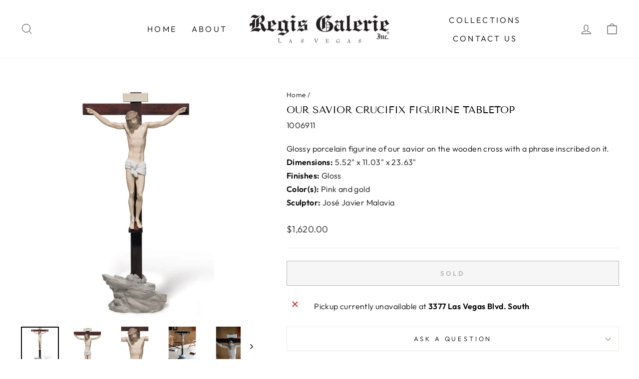

--- FILE ---
content_type: text/html; charset=utf-8
request_url: https://regisgalerie.com/products/lladro-01006911
body_size: 44831
content:
<!doctype html>
<html class="no-js" lang="en" dir="ltr">
<head>
  <meta charset="utf-8">
  <meta http-equiv="X-UA-Compatible" content="IE=edge,chrome=1">
  <meta name="viewport" content="width=device-width,initial-scale=1">
  <meta name="theme-color" content="#111111">
  <link rel="canonical" href="https://regisgalerie.com/products/lladro-01006911"><link rel="preconnect" href="https://cdn.shopify.com" crossorigin>
  <link rel="preconnect" href="https://fonts.shopifycdn.com" crossorigin>
  <link rel="dns-prefetch" href="https://productreviews.shopifycdn.com">
  <link rel="dns-prefetch" href="https://ajax.googleapis.com">
  <link rel="dns-prefetch" href="https://maps.googleapis.com">
  <link rel="dns-prefetch" href="https://maps.gstatic.com"><link rel="shortcut icon" href="//regisgalerie.com/cdn/shop/files/R192.png?v=1640984864&width=32" type="image/png" /><title>Our Savior Crucifix Figurine Tabletop</title>
<meta name="description" content="Lladro, Lladro Classic Sculptures"><meta property="og:site_name" content="Regis Galerie">
<meta property="og:url" content="https://regisgalerie.com/products/lladro-01006911">
<meta property="og:title" content="Our Savior Crucifix Figurine Tabletop">
<meta property="og:type" content="product">
<meta property="og:description" content="Lladro, Lladro Classic Sculptures"><!-- Open Graph product pricing -->
    <meta property="product:price:amount" content="1,620.00">
    <meta property="product:price:currency" content="USD"><meta property="og:image" content="https://regisgalerie.com/cdn/shop/products/01006911.jpg?v=1643313034&width=1200">
  <meta property="og:image:secure_url" content="https://regisgalerie.com/cdn/shop/products/01006911.jpg?v=1643313034&width=1200"><meta property="og:image:width" content="1200">
    <meta property="og:image:height" content="1200"><meta name="twitter:image" content="https://regisgalerie.com/cdn/shop/products/01006911.jpg?v=1643313034&width=1200"><meta name="twitter:site" content="@regisgalerie"><meta name="twitter:card" content="summary_large_image">
<meta name="twitter:title" content="Our Savior Crucifix Figurine Tabletop">
<meta name="twitter:description" content="Lladro, Lladro Classic Sculptures">
<style data-shopify>@font-face {
  font-family: "Tenor Sans";
  font-weight: 400;
  font-style: normal;
  font-display: swap;
  src: url("//regisgalerie.com/cdn/fonts/tenor_sans/tenorsans_n4.966071a72c28462a9256039d3e3dc5b0cf314f65.woff2") format("woff2"),
       url("//regisgalerie.com/cdn/fonts/tenor_sans/tenorsans_n4.2282841d948f9649ba5c3cad6ea46df268141820.woff") format("woff");
}

  @font-face {
  font-family: Outfit;
  font-weight: 300;
  font-style: normal;
  font-display: swap;
  src: url("//regisgalerie.com/cdn/fonts/outfit/outfit_n3.8c97ae4c4fac7c2ea467a6dc784857f4de7e0e37.woff2") format("woff2"),
       url("//regisgalerie.com/cdn/fonts/outfit/outfit_n3.b50a189ccde91f9bceee88f207c18c09f0b62a7b.woff") format("woff");
}


  @font-face {
  font-family: Outfit;
  font-weight: 600;
  font-style: normal;
  font-display: swap;
  src: url("//regisgalerie.com/cdn/fonts/outfit/outfit_n6.dfcbaa80187851df2e8384061616a8eaa1702fdc.woff2") format("woff2"),
       url("//regisgalerie.com/cdn/fonts/outfit/outfit_n6.88384e9fc3e36038624caccb938f24ea8008a91d.woff") format("woff");
}

  
  
</style><link href="//regisgalerie.com/cdn/shop/t/5/assets/theme.css?v=4898122978559305721696886889" rel="stylesheet" type="text/css" media="all" />
<style data-shopify>:root {
    --typeHeaderPrimary: "Tenor Sans";
    --typeHeaderFallback: sans-serif;
    --typeHeaderSize: 24px;
    --typeHeaderWeight: 400;
    --typeHeaderLineHeight: 1;
    --typeHeaderSpacing: 0.0em;

    --typeBasePrimary:Outfit;
    --typeBaseFallback:sans-serif;
    --typeBaseSize: 16px;
    --typeBaseWeight: 300;
    --typeBaseSpacing: 0.025em;
    --typeBaseLineHeight: 1.4;
    --typeBaselineHeightMinus01: 1.3;

    --typeCollectionTitle: 20px;

    --iconWeight: 2px;
    --iconLinecaps: miter;

    
        --buttonRadius: 0;
    

    --colorGridOverlayOpacity: 0.2;
    }

    .placeholder-content {
    background-image: linear-gradient(100deg, #ffffff 40%, #f7f7f7 63%, #ffffff 79%);
    }</style><script>
    document.documentElement.className = document.documentElement.className.replace('no-js', 'js');

    window.theme = window.theme || {};
    theme.routes = {
      home: "/",
      cart: "/cart.js",
      cartPage: "/cart",
      cartAdd: "/cart/add.js",
      cartChange: "/cart/change.js",
      search: "/search",
      predictiveSearch: "/search/suggest"
    };
    theme.strings = {
      soldOut: "Sold",
      unavailable: "Unavailable",
      inStockLabel: "In stock, ready to ship",
      oneStockLabel: "Low stock - [count] item left",
      otherStockLabel: "Low stock - [count] items left",
      willNotShipUntil: "Ready to ship [date]",
      willBeInStockAfter: "Back in stock [date]",
      waitingForStock: "Inventory on the way",
      savePrice: "Save [saved_amount]",
      cartEmpty: "Your cart is currently empty.",
      cartTermsConfirmation: "You must agree with the terms and conditions of sales to check out",
      searchCollections: "Collections",
      searchPages: "Pages",
      searchArticles: "Articles",
      productFrom: "from ",
      maxQuantity: "You can only have [quantity] of [title] in your cart."
    };
    theme.settings = {
      cartType: "page",
      isCustomerTemplate: false,
      moneyFormat: "${{amount}}",
      saveType: "dollar",
      productImageSize: "natural",
      productImageCover: false,
      predictiveSearch: true,
      predictiveSearchType: null,
      predictiveSearchVendor: false,
      predictiveSearchPrice: false,
      quickView: false,
      themeName: 'Impulse',
      themeVersion: "7.4.0"
    };
  </script>

  <script>window.performance && window.performance.mark && window.performance.mark('shopify.content_for_header.start');</script><meta name="facebook-domain-verification" content="tuwscfltcbfar9d3qihqoop9oitmit">
<meta name="google-site-verification" content="DHA-j_YBJA90QEYnt804ZLSCJToUMXKdV6IP0HpkitQ">
<meta id="shopify-digital-wallet" name="shopify-digital-wallet" content="/2474737717/digital_wallets/dialog">
<meta name="shopify-checkout-api-token" content="92d06d8d177f2e3241793bb79139d9b0">
<link rel="alternate" type="application/json+oembed" href="https://regisgalerie.com/products/lladro-01006911.oembed">
<script async="async" src="/checkouts/internal/preloads.js?locale=en-US"></script>
<link rel="preconnect" href="https://shop.app" crossorigin="anonymous">
<script async="async" src="https://shop.app/checkouts/internal/preloads.js?locale=en-US&shop_id=2474737717" crossorigin="anonymous"></script>
<script id="apple-pay-shop-capabilities" type="application/json">{"shopId":2474737717,"countryCode":"US","currencyCode":"USD","merchantCapabilities":["supports3DS"],"merchantId":"gid:\/\/shopify\/Shop\/2474737717","merchantName":"Regis Galerie","requiredBillingContactFields":["postalAddress","email","phone"],"requiredShippingContactFields":["postalAddress","email","phone"],"shippingType":"shipping","supportedNetworks":["visa","masterCard","amex","discover","elo","jcb"],"total":{"type":"pending","label":"Regis Galerie","amount":"1.00"},"shopifyPaymentsEnabled":true,"supportsSubscriptions":true}</script>
<script id="shopify-features" type="application/json">{"accessToken":"92d06d8d177f2e3241793bb79139d9b0","betas":["rich-media-storefront-analytics"],"domain":"regisgalerie.com","predictiveSearch":true,"shopId":2474737717,"locale":"en"}</script>
<script>var Shopify = Shopify || {};
Shopify.shop = "regis-galerie.myshopify.com";
Shopify.locale = "en";
Shopify.currency = {"active":"USD","rate":"1.0"};
Shopify.country = "US";
Shopify.theme = {"name":"Impulse 7.4","id":123974254677,"schema_name":"Impulse","schema_version":"7.4.0","theme_store_id":857,"role":"main"};
Shopify.theme.handle = "null";
Shopify.theme.style = {"id":null,"handle":null};
Shopify.cdnHost = "regisgalerie.com/cdn";
Shopify.routes = Shopify.routes || {};
Shopify.routes.root = "/";</script>
<script type="module">!function(o){(o.Shopify=o.Shopify||{}).modules=!0}(window);</script>
<script>!function(o){function n(){var o=[];function n(){o.push(Array.prototype.slice.apply(arguments))}return n.q=o,n}var t=o.Shopify=o.Shopify||{};t.loadFeatures=n(),t.autoloadFeatures=n()}(window);</script>
<script>
  window.ShopifyPay = window.ShopifyPay || {};
  window.ShopifyPay.apiHost = "shop.app\/pay";
  window.ShopifyPay.redirectState = null;
</script>
<script id="shop-js-analytics" type="application/json">{"pageType":"product"}</script>
<script defer="defer" async type="module" src="//regisgalerie.com/cdn/shopifycloud/shop-js/modules/v2/client.init-shop-cart-sync_DtuiiIyl.en.esm.js"></script>
<script defer="defer" async type="module" src="//regisgalerie.com/cdn/shopifycloud/shop-js/modules/v2/chunk.common_CUHEfi5Q.esm.js"></script>
<script type="module">
  await import("//regisgalerie.com/cdn/shopifycloud/shop-js/modules/v2/client.init-shop-cart-sync_DtuiiIyl.en.esm.js");
await import("//regisgalerie.com/cdn/shopifycloud/shop-js/modules/v2/chunk.common_CUHEfi5Q.esm.js");

  window.Shopify.SignInWithShop?.initShopCartSync?.({"fedCMEnabled":true,"windoidEnabled":true});

</script>
<script>
  window.Shopify = window.Shopify || {};
  if (!window.Shopify.featureAssets) window.Shopify.featureAssets = {};
  window.Shopify.featureAssets['shop-js'] = {"shop-cart-sync":["modules/v2/client.shop-cart-sync_DFoTY42P.en.esm.js","modules/v2/chunk.common_CUHEfi5Q.esm.js"],"init-fed-cm":["modules/v2/client.init-fed-cm_D2UNy1i2.en.esm.js","modules/v2/chunk.common_CUHEfi5Q.esm.js"],"init-shop-email-lookup-coordinator":["modules/v2/client.init-shop-email-lookup-coordinator_BQEe2rDt.en.esm.js","modules/v2/chunk.common_CUHEfi5Q.esm.js"],"shop-cash-offers":["modules/v2/client.shop-cash-offers_3CTtReFF.en.esm.js","modules/v2/chunk.common_CUHEfi5Q.esm.js","modules/v2/chunk.modal_BewljZkx.esm.js"],"shop-button":["modules/v2/client.shop-button_C6oxCjDL.en.esm.js","modules/v2/chunk.common_CUHEfi5Q.esm.js"],"init-windoid":["modules/v2/client.init-windoid_5pix8xhK.en.esm.js","modules/v2/chunk.common_CUHEfi5Q.esm.js"],"avatar":["modules/v2/client.avatar_BTnouDA3.en.esm.js"],"init-shop-cart-sync":["modules/v2/client.init-shop-cart-sync_DtuiiIyl.en.esm.js","modules/v2/chunk.common_CUHEfi5Q.esm.js"],"shop-toast-manager":["modules/v2/client.shop-toast-manager_BYv_8cH1.en.esm.js","modules/v2/chunk.common_CUHEfi5Q.esm.js"],"pay-button":["modules/v2/client.pay-button_FnF9EIkY.en.esm.js","modules/v2/chunk.common_CUHEfi5Q.esm.js"],"shop-login-button":["modules/v2/client.shop-login-button_CH1KUpOf.en.esm.js","modules/v2/chunk.common_CUHEfi5Q.esm.js","modules/v2/chunk.modal_BewljZkx.esm.js"],"init-customer-accounts-sign-up":["modules/v2/client.init-customer-accounts-sign-up_aj7QGgYS.en.esm.js","modules/v2/client.shop-login-button_CH1KUpOf.en.esm.js","modules/v2/chunk.common_CUHEfi5Q.esm.js","modules/v2/chunk.modal_BewljZkx.esm.js"],"init-shop-for-new-customer-accounts":["modules/v2/client.init-shop-for-new-customer-accounts_NbnYRf_7.en.esm.js","modules/v2/client.shop-login-button_CH1KUpOf.en.esm.js","modules/v2/chunk.common_CUHEfi5Q.esm.js","modules/v2/chunk.modal_BewljZkx.esm.js"],"init-customer-accounts":["modules/v2/client.init-customer-accounts_ppedhqCH.en.esm.js","modules/v2/client.shop-login-button_CH1KUpOf.en.esm.js","modules/v2/chunk.common_CUHEfi5Q.esm.js","modules/v2/chunk.modal_BewljZkx.esm.js"],"shop-follow-button":["modules/v2/client.shop-follow-button_CMIBBa6u.en.esm.js","modules/v2/chunk.common_CUHEfi5Q.esm.js","modules/v2/chunk.modal_BewljZkx.esm.js"],"lead-capture":["modules/v2/client.lead-capture_But0hIyf.en.esm.js","modules/v2/chunk.common_CUHEfi5Q.esm.js","modules/v2/chunk.modal_BewljZkx.esm.js"],"checkout-modal":["modules/v2/client.checkout-modal_BBxc70dQ.en.esm.js","modules/v2/chunk.common_CUHEfi5Q.esm.js","modules/v2/chunk.modal_BewljZkx.esm.js"],"shop-login":["modules/v2/client.shop-login_hM3Q17Kl.en.esm.js","modules/v2/chunk.common_CUHEfi5Q.esm.js","modules/v2/chunk.modal_BewljZkx.esm.js"],"payment-terms":["modules/v2/client.payment-terms_CAtGlQYS.en.esm.js","modules/v2/chunk.common_CUHEfi5Q.esm.js","modules/v2/chunk.modal_BewljZkx.esm.js"]};
</script>
<script>(function() {
  var isLoaded = false;
  function asyncLoad() {
    if (isLoaded) return;
    isLoaded = true;
    var urls = ["https:\/\/cdn.shopify.com\/s\/files\/1\/0024\/7473\/7717\/t\/5\/assets\/callforprice_install.js?v=1689195565\u0026shop=regis-galerie.myshopify.com","https:\/\/app.getinterlinks.com\/interlink-js?shop=regis-galerie.myshopify.com"];
    for (var i = 0; i < urls.length; i++) {
      var s = document.createElement('script');
      s.type = 'text/javascript';
      s.async = true;
      s.src = urls[i];
      var x = document.getElementsByTagName('script')[0];
      x.parentNode.insertBefore(s, x);
    }
  };
  if(window.attachEvent) {
    window.attachEvent('onload', asyncLoad);
  } else {
    window.addEventListener('load', asyncLoad, false);
  }
})();</script>
<script id="__st">var __st={"a":2474737717,"offset":-28800,"reqid":"2145e80c-da1c-427c-95b2-05c23d33bbb8-1767567021","pageurl":"regisgalerie.com\/products\/lladro-01006911","u":"9ef9d1d1bf29","p":"product","rtyp":"product","rid":6707641548885};</script>
<script>window.ShopifyPaypalV4VisibilityTracking = true;</script>
<script id="captcha-bootstrap">!function(){'use strict';const t='contact',e='account',n='new_comment',o=[[t,t],['blogs',n],['comments',n],[t,'customer']],c=[[e,'customer_login'],[e,'guest_login'],[e,'recover_customer_password'],[e,'create_customer']],r=t=>t.map((([t,e])=>`form[action*='/${t}']:not([data-nocaptcha='true']) input[name='form_type'][value='${e}']`)).join(','),a=t=>()=>t?[...document.querySelectorAll(t)].map((t=>t.form)):[];function s(){const t=[...o],e=r(t);return a(e)}const i='password',u='form_key',d=['recaptcha-v3-token','g-recaptcha-response','h-captcha-response',i],f=()=>{try{return window.sessionStorage}catch{return}},m='__shopify_v',_=t=>t.elements[u];function p(t,e,n=!1){try{const o=window.sessionStorage,c=JSON.parse(o.getItem(e)),{data:r}=function(t){const{data:e,action:n}=t;return t[m]||n?{data:e,action:n}:{data:t,action:n}}(c);for(const[e,n]of Object.entries(r))t.elements[e]&&(t.elements[e].value=n);n&&o.removeItem(e)}catch(o){console.error('form repopulation failed',{error:o})}}const l='form_type',E='cptcha';function T(t){t.dataset[E]=!0}const w=window,h=w.document,L='Shopify',v='ce_forms',y='captcha';let A=!1;((t,e)=>{const n=(g='f06e6c50-85a8-45c8-87d0-21a2b65856fe',I='https://cdn.shopify.com/shopifycloud/storefront-forms-hcaptcha/ce_storefront_forms_captcha_hcaptcha.v1.5.2.iife.js',D={infoText:'Protected by hCaptcha',privacyText:'Privacy',termsText:'Terms'},(t,e,n)=>{const o=w[L][v],c=o.bindForm;if(c)return c(t,g,e,D).then(n);var r;o.q.push([[t,g,e,D],n]),r=I,A||(h.body.append(Object.assign(h.createElement('script'),{id:'captcha-provider',async:!0,src:r})),A=!0)});var g,I,D;w[L]=w[L]||{},w[L][v]=w[L][v]||{},w[L][v].q=[],w[L][y]=w[L][y]||{},w[L][y].protect=function(t,e){n(t,void 0,e),T(t)},Object.freeze(w[L][y]),function(t,e,n,w,h,L){const[v,y,A,g]=function(t,e,n){const i=e?o:[],u=t?c:[],d=[...i,...u],f=r(d),m=r(i),_=r(d.filter((([t,e])=>n.includes(e))));return[a(f),a(m),a(_),s()]}(w,h,L),I=t=>{const e=t.target;return e instanceof HTMLFormElement?e:e&&e.form},D=t=>v().includes(t);t.addEventListener('submit',(t=>{const e=I(t);if(!e)return;const n=D(e)&&!e.dataset.hcaptchaBound&&!e.dataset.recaptchaBound,o=_(e),c=g().includes(e)&&(!o||!o.value);(n||c)&&t.preventDefault(),c&&!n&&(function(t){try{if(!f())return;!function(t){const e=f();if(!e)return;const n=_(t);if(!n)return;const o=n.value;o&&e.removeItem(o)}(t);const e=Array.from(Array(32),(()=>Math.random().toString(36)[2])).join('');!function(t,e){_(t)||t.append(Object.assign(document.createElement('input'),{type:'hidden',name:u})),t.elements[u].value=e}(t,e),function(t,e){const n=f();if(!n)return;const o=[...t.querySelectorAll(`input[type='${i}']`)].map((({name:t})=>t)),c=[...d,...o],r={};for(const[a,s]of new FormData(t).entries())c.includes(a)||(r[a]=s);n.setItem(e,JSON.stringify({[m]:1,action:t.action,data:r}))}(t,e)}catch(e){console.error('failed to persist form',e)}}(e),e.submit())}));const S=(t,e)=>{t&&!t.dataset[E]&&(n(t,e.some((e=>e===t))),T(t))};for(const o of['focusin','change'])t.addEventListener(o,(t=>{const e=I(t);D(e)&&S(e,y())}));const B=e.get('form_key'),M=e.get(l),P=B&&M;t.addEventListener('DOMContentLoaded',(()=>{const t=y();if(P)for(const e of t)e.elements[l].value===M&&p(e,B);[...new Set([...A(),...v().filter((t=>'true'===t.dataset.shopifyCaptcha))])].forEach((e=>S(e,t)))}))}(h,new URLSearchParams(w.location.search),n,t,e,['guest_login'])})(!0,!0)}();</script>
<script integrity="sha256-4kQ18oKyAcykRKYeNunJcIwy7WH5gtpwJnB7kiuLZ1E=" data-source-attribution="shopify.loadfeatures" defer="defer" src="//regisgalerie.com/cdn/shopifycloud/storefront/assets/storefront/load_feature-a0a9edcb.js" crossorigin="anonymous"></script>
<script crossorigin="anonymous" defer="defer" src="//regisgalerie.com/cdn/shopifycloud/storefront/assets/shopify_pay/storefront-65b4c6d7.js?v=20250812"></script>
<script data-source-attribution="shopify.dynamic_checkout.dynamic.init">var Shopify=Shopify||{};Shopify.PaymentButton=Shopify.PaymentButton||{isStorefrontPortableWallets:!0,init:function(){window.Shopify.PaymentButton.init=function(){};var t=document.createElement("script");t.src="https://regisgalerie.com/cdn/shopifycloud/portable-wallets/latest/portable-wallets.en.js",t.type="module",document.head.appendChild(t)}};
</script>
<script data-source-attribution="shopify.dynamic_checkout.buyer_consent">
  function portableWalletsHideBuyerConsent(e){var t=document.getElementById("shopify-buyer-consent"),n=document.getElementById("shopify-subscription-policy-button");t&&n&&(t.classList.add("hidden"),t.setAttribute("aria-hidden","true"),n.removeEventListener("click",e))}function portableWalletsShowBuyerConsent(e){var t=document.getElementById("shopify-buyer-consent"),n=document.getElementById("shopify-subscription-policy-button");t&&n&&(t.classList.remove("hidden"),t.removeAttribute("aria-hidden"),n.addEventListener("click",e))}window.Shopify?.PaymentButton&&(window.Shopify.PaymentButton.hideBuyerConsent=portableWalletsHideBuyerConsent,window.Shopify.PaymentButton.showBuyerConsent=portableWalletsShowBuyerConsent);
</script>
<script>
  function portableWalletsCleanup(e){e&&e.src&&console.error("Failed to load portable wallets script "+e.src);var t=document.querySelectorAll("shopify-accelerated-checkout .shopify-payment-button__skeleton, shopify-accelerated-checkout-cart .wallet-cart-button__skeleton"),e=document.getElementById("shopify-buyer-consent");for(let e=0;e<t.length;e++)t[e].remove();e&&e.remove()}function portableWalletsNotLoadedAsModule(e){e instanceof ErrorEvent&&"string"==typeof e.message&&e.message.includes("import.meta")&&"string"==typeof e.filename&&e.filename.includes("portable-wallets")&&(window.removeEventListener("error",portableWalletsNotLoadedAsModule),window.Shopify.PaymentButton.failedToLoad=e,"loading"===document.readyState?document.addEventListener("DOMContentLoaded",window.Shopify.PaymentButton.init):window.Shopify.PaymentButton.init())}window.addEventListener("error",portableWalletsNotLoadedAsModule);
</script>

<script type="module" src="https://regisgalerie.com/cdn/shopifycloud/portable-wallets/latest/portable-wallets.en.js" onError="portableWalletsCleanup(this)" crossorigin="anonymous"></script>
<script nomodule>
  document.addEventListener("DOMContentLoaded", portableWalletsCleanup);
</script>

<link id="shopify-accelerated-checkout-styles" rel="stylesheet" media="screen" href="https://regisgalerie.com/cdn/shopifycloud/portable-wallets/latest/accelerated-checkout-backwards-compat.css" crossorigin="anonymous">
<style id="shopify-accelerated-checkout-cart">
        #shopify-buyer-consent {
  margin-top: 1em;
  display: inline-block;
  width: 100%;
}

#shopify-buyer-consent.hidden {
  display: none;
}

#shopify-subscription-policy-button {
  background: none;
  border: none;
  padding: 0;
  text-decoration: underline;
  font-size: inherit;
  cursor: pointer;
}

#shopify-subscription-policy-button::before {
  box-shadow: none;
}

      </style>

<script>window.performance && window.performance.mark && window.performance.mark('shopify.content_for_header.end');</script>

  <script src="//regisgalerie.com/cdn/shop/t/5/assets/vendor-scripts-v11.js" defer="defer"></script><script src="//regisgalerie.com/cdn/shop/t/5/assets/theme.js?v=66447858802808184731689194710" defer="defer"></script>

  
  <link href="//regisgalerie.com/cdn/shop/t/5/assets/cws-callforprice-custom.css?v=152203618347593078301726214377" rel="stylesheet" type="text/css" media="all" />
  
<!-- BEGIN app block: shopify://apps/call-for-price-hide-price/blocks/app-embed/e3a6554d-005e-4c24-b847-3c5c8c6d5e1d --><!-- Cli 3.0 Migrated with Simplified Deployment Technique --><!-- BEGIN app snippet: callforprice_init -->



<script type='text/javascript'>

var lang_metafield = '{"translate_language_name":"en","trans_call_for_price_label":"Item Inquiry","trans_phone_no_label":"Call for Price:","trans_whatsapp_message":"Hi {store_name} I am interested in this product. {product_url}. Price please ?","trans_whatsapp_label":"","trans_contact_form_heading":"Item Inquiry Form","trans_name_label":"Name","trans_error_name_label":"Please fill out this field.","trans_email_label":"Email","trans_error_email_label":"Please fill out this field.","trans_phone_label":" Phone Number","trans_error_phone_label":"Please fill out this field.","trans_comment_label":"Comment","trans_error_comment_label":"Please fill out this field.","trans_submit_label":"Submit","trans_unavailable_label":"Unavailable","trans_thankyou_header":"Success","trans_thankyou_msg":"Your Request Submitted Successfully."}';

if (lang_metafield=='') { 
	lang_metafield = JSON.parse('{"translate_language_name":"en","trans_call_for_price_label":"Item Inquiry","trans_phone_no_label":"Call for Price:","trans_whatsapp_message":"Hi {store_name} I am interested in this product. {product_url}. Price please ?","trans_whatsapp_label":"","trans_contact_form_heading":"Item Inquiry Form","trans_name_label":"Name","trans_error_name_label":"Please fill out this field.","trans_email_label":"Email","trans_error_email_label":"Please fill out this field.","trans_phone_label":" Phone Number","trans_error_phone_label":"Please fill out this field.","trans_comment_label":"Comment","trans_error_comment_label":"Please fill out this field.","trans_submit_label":"Submit","trans_unavailable_label":"Unavailable","trans_thankyou_header":"Success","trans_thankyou_msg":"Your Request Submitted Successfully."}');
}
else{
	lang_metafield =JSON.parse('{"translate_language_name":"en","trans_call_for_price_label":"Item Inquiry","trans_phone_no_label":"Call for Price:","trans_whatsapp_message":"Hi {store_name} I am interested in this product. {product_url}. Price please ?","trans_whatsapp_label":"","trans_contact_form_heading":"Item Inquiry Form","trans_name_label":"Name","trans_error_name_label":"Please fill out this field.","trans_email_label":"Email","trans_error_email_label":"Please fill out this field.","trans_phone_label":" Phone Number","trans_error_phone_label":"Please fill out this field.","trans_comment_label":"Comment","trans_error_comment_label":"Please fill out this field.","trans_submit_label":"Submit","trans_unavailable_label":"Unavailable","trans_thankyou_header":"Success","trans_thankyou_msg":"Your Request Submitted Successfully."}');  
}

var handle_array = [];
var metafield_product_handles = '6-lights-bronze-chandelier,black-champagne-diamond-ring,black-white-diamond-ring,black-white-diamond-ring-1,diamond-ring,diamond-ring-1,ruby-diamond-ring,white-champagne-diamond-ring,snuff_bottle_4979,snuff_bottle_6666,snuff_bottle_4904,snuff_bottle_5017,snuff_bottle_6632,snuff_bottle_7771,snuff_bottle_6792,snuff_bottle_6794,snuff_bottle_4905,snuff_bottle_7774,snuff_bottle_6634,snuff_bottle_6626,snuff_bottle_4978,snuff_bottle_6610,snuff_bottle_6618,snuff_bottle_6637,snuff_bottle_6795,snuff_bottle_8423,snuff_bottle_6625,snuff_bottle_6627,snuff_bottle_6622,snuff_bottle_6771,snuff_bottle_6773,snuff_bottle_6638,snuff_bottle_6635,snuff_bottle_6671,snuff_bottle_6756,snuff_bottle_6763,snuff_bottle_6764,snuff_bottle_6981,snuff_bottle_6982,snuff_bottle_6984,snuff_bottle_6985,snuff_bottle_6987,snuff_bottle_6988,snuff_bottle_7012,snuff_bottle_7013,snuff_bottle_7014,snuff_bottle_7015,snuff_bottle_7016,snuff_bottle_7017,snuff_bottle_7018,snuff_bottle_7019,snuff_bottle_7021,snuff_bottle_7022,snuff_bottle_7073,snuff_bottle_7075,snuff_bottle_7076,snuff_bottle_7077,snuff_bottle_7079,snuff_bottle_6611,snuff_bottle_6758,snuff_bottle_7028,snuff_bottle_7029,snuff_bottle_6749,snuff_bottle_7003,snuff_bottle_6616,snuff_bottle_6614,snuff_bottle_6628,snuff_bottle_7030,snuff_bottle_6748,snuff_bottle_6770,snuff_bottle_7082,snuff_bottle_6608,snuff_bottle_6630,snuff_bottle_6769,snuff_bottle_6990,snuff_bottle_6991,snuff_bottle_6992,snuff_bottle_7005,snuff_bottle_7006,snuff_bottle_7007,snuff_bottle_7008,snuff_bottle_7009,snuff_bottle_7010,snuff_bottle_7011,snuff_bottle_7087,snuff_bottle_6619,snuff_bottle_6620,snuff_bottle_6639,snuff_bottle_6755,snuff_bottle_6759,snuff_bottle_6760,snuff_bottle_6762,snuff_bottle_6641,snuff_bottle_6976,snuff_bottle_7023,snuff_bottle_7024,snuff_bottle_7089,snuff_bottle_6979,snuff_bottle_6986,snuff_bottle_6621,snuff_bottle_7086,snuff_bottle_7088,snuff_bottle_6977,snuff_bottle_6978,snuff_bottle_6624,snuff_bottle_6994,snuff_bottle_6997,snuff_bottle_7084,snuff_bottle_7085,snuff_bottle_6989,snuff_bottle_6607,snuff_bottle_7001,snuff_bottle_6633,snuff_bottle_6754,snuff_bottle_6613,snuff_bottle_6721,snuff_bottle_6766,snuff_bottle_6767,snuff_bottle_6629,snuff_bottle_6640,snuff_bottle_6747,snuff_bottle_6993,snuff_bottle_6999,snuff_bottle_7000,snuff_bottle_7031,snuff_bottle_6761,snuff_bottle_6772,snuff_bottle_6744,snuff_bottle_7002,snuff_bottle_7027,snuff_bottle_6750,snuff_bottle_6615,snuff_bottle_6623,snuff_bottle_6768,snuff_bottle_6609,snuff_bottle_6751,snuff_bottle_6752,tiffany-lamp-1620,galle-vase,handel-lamp,pairpoint-lamp,tiffany-lamp,daum-martele-vase,daum-nancy-vase,galle-cameo-vase,galle-center-bowl,galle-vase-1,galle-vase-2,tiffany-candle-lamp,battle-cry,belle-de-soleil,dragon-slayer,gift-of-love,mermaid-pearls,next-large,next-small,proper-study-of-mankind,sanctuary,stee-rik-three,blue-crystal-vodka-server,amber-crystal-jardiniere,blue-crystal-vodka-server-1,crystal-box,crystal-box-cover,green-crystal-jardiniere,green-crystal-vodka-server,hand-cut-crystal-bowl,hand-cut-crystal-leaf-bowl,pair-amber-crystal-urns,pair-crystal-urns,pair-green-crystal-urns,red-crystal-jardiniere,all-bronze-bull-sculpture,all-bronze-diving-frog,all-bronze-dragon-red-candy,all-bronze-eagle-on-globe,all-bronze-standing-horse,all-bronze-standing-rooster,all-bronze-white-swan,bronze-black-swan,bronze-frog-playing-cello,bronze-frog-playing-saxophone,bronze-moose-on-rocky-ledge,bronze-standing-boxer,bronze-white-swan,pair-bronze-whippets,pair-pink-flamingos,all-bronze-turtle,3-piece-crystal-clock-set-g,cake-platter,crystal-candle-holder-lg,crystal-candle-holder-sm,crystal-centerpiece,crystal-centerpiece-1,crystal-centerpiece-2,crystal-centerpiece-3,crystal-dragon-vase,crystal-vase-black-gold,crystal-vase-w-scroll-handles,pillar-crystal-table-lamp,tall-crystal-vase,bronze-crystal-vase,crystal-bronze-centerpiece,crystal-bronze-wine-holder,crystal-clock-candelabras-set,crystal-fruit-platter-green,crystal-fruit-platter-purple,enamel-crystal-clock,gold-dragon-clock-candelabras,gold-enamel-bronze-wine-holder,green-enamel-bronze-wine-holder,tall-honeycomb-vase-green,tall-honeycomb-vase-purple,all-bronze-dorado,all-bronze-dorado-fish,all-bronze-marlin-fish,all-bronze-sea-bass,all-bronze-seahorse-fountain,all-bronze-tarpon-fish,bronze-5-turtle-sculpture,bronze-butterly-fishes,bronze-double-koi-fish,bronze-double-shark-sculpture,bronze-double-swordfish,bronze-mermaid-7-dolphins,bronze-pair-of-manatees,bronze-swimming-single-fish,mickey-mouse,all-bronze-bassett-hound,all-bronze-bear-sculpture,all-bronze-bison-on-rock,all-bronze-dragon,trooper-of-the-plains-regular,all-bronze-elephant-sculpture,all-bronze-moose-sculpture,all-bronze-sculpture,all-bronze-sculpture-1,all-bronze-yorkie-terrier,bronco-buster,bronze-bear,bronze-bull-sculpture,bronze-children-sculpture,bronze-deer-bust,bronze-dragon-sm,bronze-eagle-with-bird,bronze-elephant-sculpture-lg,bronze-elephant-sculpture-lg-1,bronze-elephant-sculpture-sm,bronze-elephant-sculpture-sm-1,bronze-indian-on-horse,bronze-mountain-goat,bronze-sitting-chihuahua,bronze-standing-bulldog,bronze-standing-chihuahua,buffalo-horse,buffalo-signal-sm,bugle-call-ap13,cantankerous,death-battle,end-of-the-trail,freedom,high-plains-drifter,jesse-james,libbie-the-us-7th,lmt-ed-john-wayne-cowboy,lmt-ed-john-wayne-trooper,marley-the-horse,mountain-man-1,mountain-man-2,noble-one,noble-ruler,outlaw,payday,proud-american,rattle-snake,rattlesnake,scalp-sm,small-bronze-stag-sculpture,temper-tantrum,the-challenger,the-chase,wapiti,wolf,batter-up,bronze-2-octopus-sculpture,bronze-mermaid-playing-harp,bronze-show-horse-w-marble-base,bronze-soccer-player,cheyenne-regular,cowboy,early-snow,hot-pursuit,jedidiah-smith,medicine-shield,mountain-man-3,muzika-graffiti-collection,muzika-graffiti-collection-1,muzika-graffiti-collection-2,playtime,wicked-pony,buffalo-hunt,dawn,dream,eden-bust,emerge,fertility-muse,maria,marina,nostalgia-of-the-present,sea-of-love,sensuality,sensuality-lg,sentiment,summit-bust,ammonoidea,ammonoidea-vase-green,cha-cha-lilac-vase,cha-cha-perwinkle-vase,cha-cha-pink-vase,cha-cha-rose,emerald-palace,karuna-tara-centerpiece,ocean-amber,ocean-orchid,ocean-whispers-amber-azure,shadow-dancers-ammonites,shadow-dancers-series,time-traveller,agate-bird-sculpture,carnelian-agate-incense-burner,carved-jasper-hippo-md-lg,carved-jasper-hippo-med,carved-jasper-hippo-med-1,carved-jasper-hippo-sm,carved-jasper-hippo-sm-1,carved-jasper-hippo-sm-2,carved-jasper-hippo-sm-3,carved-jasper-hippo-sm-4,carved-jasper-hippo-sm-5,cockatoo-sculpture,crouching-jade-frog,jade-fruit-bowl,jade-monkeys-in-peach-tree,jade-peach-tree,jasper-camel,rose-quartz-camel,rose-quartz-quan-yin,rose-quartz-recumbent-camel,rose-quartz-sculpture,19th-century-jade-sculpture,5-piece-miniature-jade-tea-set,5-piece-miniature-jade-tea-set-1,burma-jadeite-buddha,carved-jade-elder,jade-carving,jade-couple,jade-vase,jadeite-vase-with-cover,miniature-jade-boulder,nephrite-jade-vase,pair-jade-ky-lin,pale-green-lavender-jade,pale-green-lavender-jade-1,pale-lavender-jade-guan-yin,rose-quartz-sculpture-1,rose-quartz-winged-lion,19th-century-jade-clock,apple-green-jade-boulder,archaic-bronze-form-vase,carved-agate-sculpture,chinese-carved-jadeite-pendant,hand-carved-jade-cup-1,hand-carved-jade-fu-dog,hand-carved-jade-sculpture,hematite-carving,jade-buddha-sculpture,jade-foo-lions,jade-frog-sculpture-v1,jade-guan-yin,jade-hanging-fruit,jade-hanging-loose-pendant,jade-kwan-yin,jade-lotus-vase,jade-maiden,jade-maiden-in-boulder,jade-monkey-flower-basket,jade-parrot,jade-plaque-sculpture,jade-sculpture,jade-seated-kwan-yin,jade-vase-1,jade-vessel-with-loose-rings,jadeite-quan-yin,large-lavender-jade-guanyin,lavender-jade-teapot,miniature-jade-buddha,miniature-jade-buddha-1,miniature-jade-buddha-2,miniature-jade-pig-sculpture,miniature-jade-standing-buddha,miniature-jade-standing-buddha-1,mottled-green-jade-maiden,pair-celadon-jade-maidens,pair-jade-ky-lin-1,pair-jade-pegasus-horses,pair-jade-phoenix-birds,pale-green-jade-horse-carving,spinach-green-jade-kwan-yin,white-jade-kwan-yin,small-jade-chinese-money-vase,rose-quartz-quan-yin-1,rose-quartz-god-of-longevity,rose-quartz-sculpture-3,rose-quartz-sculpture-2,jade-maiden-1,copy-of-vintage-collection-quan-yin,small-jade-horse-sculpture,vintage-collection-quan-yin,19th-century-belt-buckle,bowenite-vase-cover,carved-amethyst-sculpture,carved-amethyst-sculpture-1,genuine-lapis-bullfrog,genuine-lapis-bullfrog-1,genuine-lapis-bullfrog-2,genuine-lapis-monkey,genuine-lapis-rabbit,genuine-turquoise-sculpture,green-lavender-jade,grey-agate-carving,jade-belt-buckle,jade-belt-buckle-1,jade-belt-buckle-2,jade-dragon-treasure-ship,jade-plaque,jade-vase-cover,koala-bears-sculpture,labradorite-carving,labrodite-dog-sculpture,labradorite-double-skull,labrodite-dragon-sculpture,labrodite-resting-doe,labrodite-stallion-bust,labrodite-toucan-sculpture,lapis-lazuli-snuff-bottle,lapis-lazuli-snuff-bottle-1,lapis-lazuli-snuff-bottle-2,miniature-jade-flower-vase,miniature-jade-flower-vase-1,miniature-jade-teapot,nephrite-jade-mountain-scene,owl-sculpture,pale-green-large-jade-cougar,red-jasper-quan-yin,rock-crystal-quan-yin,seated-jade-guan-yin,spinach-jade-apple-carving,spinach-jade-buddha,spinach-jade-rabbit-sculpture,white-quartz-cat,butterscotch-agate-sculpture,carved-deer-pulling-barrel,hand-carved-jade-sculpture-1,jade-sculpture-1,jade-seated-kwan-yin-1,jadeite-kwan-yin,labradorite-chief-sculpture,labradorite-chief-with-headdress,labradorite-indian-wolf-bust,labradorite-indian-bust,labrodite-rearing-stallion,malachite-vase,pair-labradorite-indian-busts,spinach-jade-buddha-1,ocean-echo-vase,ocean-orchid-1,time-traveler,time-traveler-1,essence,lap,re-booty,artwork-pays-off,big-hug,chanel-no-5,elvis-with-crystals,flowers-to-you,life-is-beautiful,new-york-new-york,ny-biker-babe,the-superman,the-three-musketeers,top-of-the-world,true-love,way-to-go,wonderful-day,capodimonte-dogs,pride-and-joy,el-guitarrista-bronze,el-pianista-bronze-sculpture,4-birds-sculpture,all-bronze-bat-lady,all-bronze-dragon-sculpture,all-bronze-girl-cat,american-football-boy,boy-with-slingshot,bronze-2-girls-dancing,bronze-astronaut-dog,bronze-boy-on-books,bronze-boy-reading,bronze-boys-froggy-adventure,bronze-boys-frogs-encounter,bronze-chimpanzee-sculpture,bronze-dancers-w-torchieres,bronze-girl-and-bird,bronze-girl-on-apple,bronze-girl-on-mailbox,bronze-mermaid-octopus-statue,bronze-monkeys-on-log,bronze-rooster-1,by-the-word,canine-napoleon,close-call,corner-kick,friends-in-high-places,graffiti-bronze-horse,graffiti-standing-horse,grandma,ive-got-it,lady-immaculate-masterpiece,large-bronze-jesus-sculpture,majestic-bronze-stallions-on-marble,miniature-bronze-sculpture,miniature-bronze-sculpture-1,next-small-teal,prayer-small,prize-catch,protective-umbrella,seated-girl-statue,seated-girl-with-butterfly,shootin-hoops-large,violent-authority,wall-street-bronze-by-muzika,the-rat-pack,all-bronze-3-turtle-fountain,all-bronze-eagle-sculpture,all-bronze-golfer-boy,all-bronze-single-marlin-fish,all-bronze-turtle-sculpture,art-deco-stye-bronze-dancer,bronze-lady-of-justice-statue,bronze-mermaid-octopus-statue-1,bronze-mermaid-holding-shell,bronze-nude-with-swan,bronze-parrots-on-branch,bronze-skateboarder-boy,bronze-woman-on-lotus,all-bronze-arabian-on-horse,enthralling-mythical-majesty-1,fore,lorenzos-horse-plated-silver,jesus-with-angels,mermaid-dolphin-fountain,musical-angel-figure,pair-bronze-rearing-stallions,payday-1,presidential-american-pat,reflective-youth-sculpture,soldiers-cross,spirit-of-ecstasy,spirit-of-ecstasy-sm,the-caddy,adorable-aquamarine-koala-creation,agate-mountainside-village,agate-mountainside-village-1,antique-cinnabar-vases,blooming-peony-bird-carving,blooming-peony-birds-carving,blossoming-peony-bird-carving,burma-jade-kuan-yin,carved-agate-buddha-sculpture,carved-agate-crane-sculpture,carved-agate-dragon-sculpture,carved-agate-fiery-dragon,carved-agate-mountainside-scene,carved-bamboo-shoots,carved-bird-of-paradise,carved-blooming-peony-sculpture,carved-buddha-lotus-flower,carved-crane-grouping,agate-crane-grouping-hillside-serene-sculpture,carved-dragon-sculpture,carved-iris-flower-vase,carved-jade-eagle,carved-jade-stallion-sculpture,carved-kwan-yin-lotus,carved-kwan-yin-mountainside,carved-marching-dragon,carved-mountainside-village,carved-mountainside-village-agate-sculpture,carved-peach-bushel,carved-peony-bird-sculpture,carved-peony-branch,carved-plum-blossoms-birds,carved-rooster-sculpture,carved-writhing-dragon,celadon-jade-lidded-vase,colorful-botanical-cloisonne-vase,coral-immortals-carving,divine-lapis-guanyin-elegance,dragon-pearl-of-wisdom,dragon-phoenix-agate-sculpture,elegant-white-jade-bird-sculpture,burma-jade-pine-cranes,pale-green-incense-burner,ethereal-lavender-jade-lotus,pair-carnelian-agate-cranes,jade-hanging-chain-vase,exquisite-japanese-cloisonne-vases,hand-carved-cinnabar-screen,hand-carved-crane-grouping,jade-lotus-crane-sculpture,hand-carved-jade-sculpture-2,jade-crane-sculpture,intricate-satsuma-censer-design,jade-children-sculpture,jade-boulder-sculpture,jade-buddha,jade-children-sculpture-1,jade-children-with-scepter,jade-chinese-money-flower-pot,jade-crane-pine-tree,carved-jade-dragon-boat,jade-flower-pot,jade-pair-ky-lin-sculpture,jade-pair-fu-lions,jade-peach-tree-1,jade-peony-w-dragonfly,jade-pig-sculpture,jade-sculpture-2,jade-seated-kwan-yin-2,jade-teapot-with-cups,japanese-cloisonne-vase,lapis-dragon-sculpture,majestic-jade-dragon-masterpiece,majestic-jade-parrot-with-blossoms,majestic-malachite-urn-cover,miniature-jade-sculpture,mirror-image-elephants,mirror-image-jade-phoenix-pair,museum-quality-jade-sculpture,museum-quality-jade-vase,mystical-turquoise-dragon-elegance,pair-enamel-vases,pair-jade-roosters,pair-jade-tang-horses,pair-jade-vases,pair-mirror-image-jade-reindeer,pair-rose-quartz-phoenix-birds,rose-quartz-cat,royal-lapis-guardian-duo,satsuma-miniature-vase,semi-precious-stone-peacock,semi-precious-stone-penguins,spinach-green-jade-lidded-vase,jade-guan-yin-1,turquoise-dragon-carving,2-woman-with-doves,ammonite-vessel,ammonoidea-steidel-art-nouveau-porcelain,antique-dealer-by-cortese,aquarius-zodiac-collection,capricorn-zodiac-collection,circle-of-joy,clown-with-chair,cobalt-porcelain-centerpiece,cornu-with-amber-glass,cristoforo-colombo,enchanted-forest-creatures,european-elegance-in-porcelain-vases,family-ride-in-the-country,fireman,gentleman-kissing-girls-hand,girl-at-doctors-office,hairdresser,hairdresser-male,il-dentista,ladies-with-swans-porcelain,lady-liberty,lawyer-large,michelangelos-moses,musical-ensemble-of-four,ocean-whispers-amber-lid,ocean-whispers-light-green,ocean-whispers-tall,ocean-whispers-blue-tall-1,oculist-large,oculist-small,oculist,pair-cobalt-porcelain-vases,pastry-cook-small,pisces-zodiac-collection,porcelain-perfection-floral-bird,seated-couple-with-goat-dog,surveyor,taurus-zodiac-collection,the-antique-dealer,the-dentist,the-dentist-1,the-gynecologist-male,the-hunt,the-last-supper,the-lawyer,the-lawyer-female,the-medecine,the-oculist-female,the-pianist-by-cortese,the-surgeon,the-surveyor-female,the-teacher,the-three-graces,the-vet,the-wine-maker,winged-horse-with-cherubs,young-woman-cherub-on-swing,pair-bronze-warriors,pair-gold-silver-ewers,pair-of-candelabras,pair-porcelain-vases,regency-style-candelabras,royal-vienna-porcelain-vases,american-crafted-antique-lamp,antique-hand-painted-rose-lamp,daum-nancy-art-deco-bowl,daum-nancy-art-deco-lamps,daum-nancy-cameo-bowl,hand-embroidered-lamp,hand-embroidered-lamps,clear-crystal-jardiniere,crystal-benito-swan-jardiniere,royal-blue-cut-crystal-bowl,elegant-parisian-red-fish-bowl,exquisite-teal-crystal-coral-bowl,luxurious-parisian-lavender-bowl,red-clear-cut-crystal-bowl,crystal-clock-candelabra-set,pair-peacock-crystal-candelabras,cloisonne-enamel-charge-plate,jade-mountain-scene,japanese-cloisonne-vase-1,japanese-tanto-sword,quiver-arrows,rose-quartz-fu-lion,rose-quartz-sculpture-4,samurai-sword,all-bronze-school-boy,all-bronze-standing-young-girl,boy-on-brick-wall-with-soda,bronze-atlas-sculpture,bronze-boy-holding-yorkie,bronze-caesar-augustus,bronze-firefighter,bronze-flying-eagle-sculpture,carnivale,fishing-expedition,flower-girl-fountain,lorenzos-bull-polished-bronze,next-small-1,noble-ruler-grey,pair-bronze-harvest-time-lamps,peace-maker,ready-set-hut,sovereign,24-lead-crystal-romanov-eagle-egg,celestial-deep-blue-centerpiece,crystal-bronze-centerpiece-1,cut-crystal-amber-centerpiece,green-crystal-centerpiece,pair-cobalt-crystal-vases-lg,pair-cobalt-crystal-vases-md,pair-cobalt-crystal-vases-sm,pair-of-crystal-vases,vibrant-red-crystal-centerpiece,12-lights-crystal-chandelier,19th-century-clock-vase,19th-century-mantle-clock,19th-century-pair-of-vases,vintage-malachite-gilt-cherub-centerpiece-bowl,3-piece-gilt-bronze-clock-set,3-piece-gilt-bronze-clock-set-1,bronze-roman-gladiator,bronze-seated-napoleon,daum-martele-vase-1,daum-nancy-vase-1,bisque-porcelain-sculpture,enamel-gilt-ink-holder,french-bronze-of-cleopatra,cleopatra-clock,galle-cameo-vase-1,galle-center-bowl-1,galle-vase-3,hand-embroidered-bronze-lamp,hand-embroidered-bronze-lamp-1,hand-embroidered-bronze-lamp-2,hand-embroidered-bronze-lamp-3,hand-embroidered-bronze-lamp-4,italian-carved-marble-bust,italian-carved-marble-bust-1,italian-vanity-mirror,all-bronze-dolphin-1,bronze-school-of-trout,bronze-4-dolphins,bronze-sculpture-aurora-elegance,bronze-bucking-horse-left,bronze-desert-warrior,bronze-dolphin-sculpture-fiyers-marine-art,bronze-koi-fish,bronze-manta-ray-marine-sculpture,bronze-seahorse-marine-motherhood-patina-sculpture,bronze-swordfish-duo,bronze-swordfish-icon-sculpture,bronze-turtle-statue-of-wisdom,classical-warrior-in-bronze-art,bronze-dolphin-turtle,dynamic-marlins-bronze,bronze-double-manatee,gentle-manatees-bronze,bronze-2-hammerheads,high-speed-swordfish-bronze,jelly-fish-ethereal-sea-dance,king-kong-bronze-miniature,king-kong-bronze-sculpture,leap-of-joy-bronze-dolphin,bronze-manta-ray-sculpture-marine-art,oceanic-harmony-in-bronze,all-bronze-dolphin,bronze-lionfish-custom-patina-sculpture,peaceful-manatee-duo,playful-sea-turtles-bronze,playful-turtles-bronze,bronze-alligator-sculpture,serene-sea-companions,bronze-sea-turtles-trio-family-sculpture,triple-swordfish-bronze-sculpture-trophy,triple-trophy-swordfish-bronze,all-bronze-moose-sculpture-1,alpha-wolf-white,artistic-hammerhead-shark-trio,bronco-buster-bronze-sculpture,bronze-swordfish-icon,coming-through-the-rye-small,crocodile-under-palm-bronze-art,custom-patina-atlas-bronze,deco-woman-bronze-sculpture,dynamic-eagle-and-fish-bronze,elegant-bronze-cherubs,elegant-hammerhead-and-turtle,eternal-spirit-bronze-indian-bust,exquisite-bronze-farmer-statue,exquisite-bronze-man-of-war,faithful-bulldog-companion,guardian,guardian-dragon-bronze-art,harp-lady,iconic-remington-cheyenne,jesse-james-bronze,lorenzos-horse-silver-plated,marlin-the-king-sculpture,mountain-man-large,mythical-bronze-dragon,nurturing-pig-and-piglet-statue,ocean-majesty-marlin-art,on-the-fly-bronze-cowboy-sculpture,outlaw-cowboy-bronze-statue,predatory-eagle-in-flight,regal-eagle-rock-sculpture,remington-rattle-snake,rise-shine-bronze-rooster,serene-manta-ray-duo-sculpture,small-bronze-bull-sculpture,soaring-eagle-bronze-sculpture,triple-dolphin-bronze-sculpture,wild-splendor-bronze-horse-sculpture,exquisite-pair-of-jade-screens,exquisite-tiger-eye-vases,rare-bosshu-katana-sword,samurai-battle-sword,authentic-tiffany-studios-lamp,le-verre-francais-vase,le-verre-vase,louis-xvi-style-inkstand,malachite-obelisks,malachite-table,meissen-porcelain-figural-group,pair-19th-century-vases,rare-art-deco-iron-lamps,tiffany-candlesticks,tiffany-favrile-dish,tiffany-vase,black-porcelain-vases-with-dore-bronze,cobalt-blue-porcelain-vases,cobalt-porcelain-dore-bronze,crackle-porcelain-planters,don-quixote-capodimonte,dresden-porcelain-cherub-vases,green-porcelain-vases,luxurious-white-cobalt-porcelain-vases,pair-cobalt-porcelain-vases-1,pair-of-capodimonte-floral-vase,porcelain-cherub-serving-dish,porcelain-horse-centerpiece,royal-porcelain-vases-with-cherubs,victory,pair-hand-embroidered-lamps,opulent-crystal-candelabras';
if(metafield_product_handles != '-1'){
	handle_array = metafield_product_handles.split(',');	
}

var productid_array = [];
var metafield_product_ids = '6732792922197,6732813697109,6732827525205,6732821463125,6732820447317,6732855148629,6732850462805,6732845056085,6732838338645,6732834635861,6732877725781,6733152976981,6766147862613,6766140719189,6766159233109,6766151139413,6766143537237,6766156316757,6766149566549,6766152679509,6766146027605,6766141407317,6823361282133,6823939309653,6823938949205,6823942226005,6823942389845,6823940718677,6823938785365,6823941668949,6823941079125,6823939407957,6823941963861,6823939244117,6823938326613,6828312395861,6828297846869,6828314787925,6828315476053,6828298534997,6828319211605,6828303155285,6828313870421,6828297191509,6828295716949,6828299649109,6828300337237,6828301975637,6828291719253,6828292341845,6828949897301,6829721419861,6829714178133,6829720240213,6829720666197,6829715521621,6829717323861,6829719355477,6829720928341,6829718732885,6829715882069,6829716930645,6829715554389,6829718339669,6829724008533,6829723811925,6829724270677,6829722632277,6829723615317,6829726957653,6829725909077,6829728202837,6829724663893,6829727875157,6829723746389,6829727547477,6833379213397,6833441341525,6833434493013,6833388552277,6833343627349,6833407688789,6833337729109,6833397563477,6833402544213,6833420992597,6833417060437,6833411162197,6833329537109,6833425743957,6833453957205,6837981904981,6838014574677,6837998682197,6838007398485,6837969027157,6838013427797,6837562409045,6837967650901,6837968633941,6837976858709,6837978660949,6837962211413,6837989769301,6837992489045,6838006546517,6837975646293,6837987278933,6838012280917,6838012969045,6838010544213,6838011199573,6838015131733,6837562802261,6838009069653,6838009888853,6838008381525,6837974761557,6837962604629,6837982068821,6837985640533,6837966602325,6837974433877,6838000058453,6837967192149,6838016704597,6837965258837,6837964406869,6837965029461,6837969420373,6837972795477,6837981184085,6837983543381,6838005760085,6837973090389,6837996748885,6838016016469,6837974204501,6837979840597,6837963817045,6837994258517,6837988491349,6837977448533,6837965848661,6837986394197,6837976301653,6840786780245,6840787796053,6840787173461,6840782651477,6840757878869,6840773247061,6840784519253,6840785698901,6840785109077,6840762073173,6840765153365,6840769609813,6840786124885,6840786452565,6840786616405,6840780521557,6840783732821,6840804409429,6842987053141,6842986659925,6842988298325,6842988494933,6842988167253,6842985316437,6842988789845,6842987774037,6842987577429,6842986496085,6842984693845,6842983481429,6842986102869,6842994917461,6842995146837,6842995474517,6842996326485,6842996064341,6842995802197,6842993442901,6842996457557,6842991542357,6842991935573,6842994589781,6842993705045,6842990461013,6842994294869,6719358206037,6846990516309,6719360729173,6719357943893,6847014404181,6847021776981,6847022858325,6847023546453,6847023841365,6847024267349,6847024595029,6847024988245,6847025414229,6847025709141,6846998708309,6847002869845,6719358304341,6847019712597,6847020269653,6847005130837,6719360041045,6847001821269,6719369216085,6719363514453,6719363579989,6719358042197,6719369314389,6719360204885,6846469865557,6846467833941,6846989271125,6846388633685,6719359680597,6719358107733,6719358566485,6719358959701,6719360368725,6719363678293,6719359582293,6719359746133,6849156776021,6849244233813,6849244594261,6849154220117,6849242890325,6849244004437,6849243283541,6849155334229,6849169031253,6849240236117,6849168539733,6849152942165,6849243512917,6849243775061,6849243840597,6849153368149,6849153269845,6719359385685,6719363186773,6719363416149,6850043740245,6850006810709,6850019229781,6850021326933,6850024898645,6850016313429,6850015592533,6850016837717,6849997701205,6850039414869,6849999372373,6850018738261,6850043084885,6850005958741,6850023686229,6850027716693,6850033352789,6850004058197,6850009628757,6850034139221,6850012086357,6850007498837,6850014904405,6850037219413,6850010611797,6850018345045,6849998749781,6850023129173,6850003632213,6850038300757,6850040725589,6850041118805,6850035581013,6850039939157,6850040102997,6850007269461,6850021654613,6850040430677,6850021916757,6850004582485,6850020376661,6850029486165,6850042495061,6850041577557,6850008285269,6850008088661,6850002616405,6850000912469,6850052915285,6851586654293,6850031222869,6851584393301,6852428005461,6852422500437,6852253188181,6852254761045,6852433379413,6852435050581,6852435738709,6852436983893,6852434329685,6852405362773,6852270522453,6852260626517,6852281073749,6852282679381,6852283859029,6851599237205,6852423057493,6852264656981,6852440817749,6852345757781,6852427219029,6852355817557,6852417093717,6852379344981,6852364435541,6852367220821,6852381048917,6852391796821,6852394811477,6852423680085,6852424564821,6852425285717,6852256759893,6852347658325,6852352114773,6852274323541,6852342874197,6852258988117,6719367938133,6719362138197,6719363350613,6719361056853,6719365808213,6719367643221,6719361351765,6719358828629,6719359451221,6719362826325,6719358500949,6719361417301,6719361515605,6852428955733,6852430200917,6852430889045,6852419387477,6880553402453,6880553926741,6880551796821,6880550912085,6880554582101,6880551534677,6880552910933,6880553238613,6880553762901,6880553566293,6880552124501,6880551174229,6880553730133,6880554909781,6883041968213,6883041837141,6883040362581,6883040919637,6883067428949,6883066642517,6883260923989,6991052243029,6991054569557,6991057879125,6991051489365,6991056666709,6991053783125,6991053389909,6991052800085,6991048736853,6991055093845,6991062532181,6991062237269,6991050670165,6991055487061,7000452005973,7000481890389,7000486805589,7000486936661,6975197249621,6998371762261,7000818417749,7000486019157,6975201771605,7000484020309,7000486412373,7000486608981,7000486576213,7000486314069,6966967009365,6966965338197,6966981591125,7000487198805,6998371500117,6966137880661,7000818122837,7000817860693,7000486674517,6966151938133,7000488181845,7000482873429,7000488280149,7000487493717,7000488476757,7000489099349,7000488673365,6966974677077,7000812978261,6966136504405,6975193317461,6975194562645,6966982606933,7000488083541,6966977953877,7000485855317,7000484937813,6966980313173,7000487854165,6966171959381,6966982082645,7001410043989,7001412960341,7003487273045,7003497627733,7001527681109,7001517916245,7003506147413,7003489402965,7001506086997,7001505005653,7003506901077,7003505098837,7003506573397,7003506770005,7003507556437,7003509424213,7001511100501,7001535316053,7003485765717,7001412534357,7001411649621,7003505590357,7003497332821,7001530368085,7001411158101,7001529090133,7003500511317,7001513721941,7001509494869,6966113763413,6992254206037,6992254664789,6966187458645,6988156174421,6988155682901,6992253550677,6920663531605,6992254795861,6992251387989,6992253124693,7001543934037,6992253780053,6988156371029,6992110911573,6988153749589,6988157386837,6988154077269,6988156993621,6988151095381,6988156665941,6966172876885,6998372450389,6988157681749,6992255647829,6988151881813,6992254533717,6992255320149,6988152733781,6992252108885,6988155256917,6992111665237,6988153323605,6988154667093,6966108946517,6966106488917,6992115957845,6966133063765,6988157255765,6988145033301,6966115303509,6920665628757,6920759181397,6966132375637,6966099705941,6920828846165,6966105669717,6966172418133,6988154339413,6992109273173,6998372089941,6920713601109,6966103441493,6920769962069,6966174253141,6966136701013,6920825405525,6992113827925,6992112451669,6966173335637,6966960226389,6992110256213,6920827404373,6966134669397,6966134898773,6998372941909,6966174941269,6992108257365,6992112025685,6920660615253,6963116867669,6966134341717,6966115663957,6966102523989,6966104195157,6992115368021,6966141812821,6966956654677,6992108683349,6992115728469,6966132736085,6966930899029,6963117523029,6966953279573,6966167699541,6998372221013,6998373072981,6966135390293,6966133489749,6966168518741,6966133948501,6966949511253,6966984605781,6920721367125,6966110093397,7001549340757,6969308971093,7000431165525,7000479793237,7000480251989,7000481726549,7000441847893,6966984179797,6969313558613,7000446337109,7000481136725,6966967173205,6938020806741,7000442372181,7001547800661,7000445911125,7000442208341,7000435884117,7000435327061,7001548816469,7000481267797,7000442994773,6938027458645,7001549832277,6969310052437,6969320931413,6969310904405,6969310511189,7000440504405,7000436834389,7000438964309,6966983819349,7000438538325,7000458985557,6966983262293,7001548554325,7000443551829,7000480022613,6938024181845,7000448237653,7001547243605,7000438669397,6938028343381,6938022215765,7000432541781,7000444338261,7000438308949,7000445059157,7000277647445,7000444174421,7000430084181,7000437817429,6966181003349,7000433655893,6938025164885,7003814821973,7001549176917,6976867893333,7002891223125,7002890141781,7002890403925,7001538986069,7003743944789,7000492802133,7000492277845,7003747909717,7003749285973,7003746173013,7000491982933,6966135914581,6966130409557,6966119432277,7003711733845,6966124216405,6966127493205,6966129229909,7003713962069,6988120490069,6988115640405,7008859193429,7010068430933,7008707215445,7010063777877,7010062762069,7010061549653,7008712818773,7010062139477,7005371269205,7005371727957,7005371433045,7005190062165,7005370056789,7005188980821,7005370253397,7008890519637,7008863682645,7008862502997,7005188325461,7008863453269,7005370548309,7008863060053,7005369466965,7008863912021,7005190226005,7008863191125,6966100623445,6966131621973,6966980706389,7010067382357,6966131523669,6940033253461,6940045443157,6940041805909,7008723402837,6966132211797,6664691613781,7001540690005,6972612182101,7001540886613,6988144443477,7000556372053,7010067873877,6976864682069,6976865370197,7005374218325,7005372907605,6976866975829,6976857964629,7003507228757,7002890633301,7005372514389,7005372285013,7005372022869,7005387128917,7005387358293,7005387587669,7005387915349,7005388406869,6976867106901,6976867237973,6971296579669,7011078832213,7011020144725,7011000156245,7011081191509,7012865310805,7012865015893,7011538763861,7010999795797,7010675916885,7011540664405,7011578609749,7012848369749,7012848140373,7012858396757,7011079258197,7012840079445,7010676473941,7012846960725,7011079520341,7012849352789,7012848959573,7012850303061,7012850597973,7012837097557,7011516645461,7012849909845,7011020734549,7011545317461,7012836704341,7012849582165,7012847419477,7010995306581,7012843356245,7011546890325,7011575922773,7012841390165,7016101019733,7016095318101,7013900451925,7016101838933,7015545831509,7016101511253,7013896093781,7015294304341,7013899272277,7013890981973,7017009479765,7015756595285,7016100233301,7016336556117,7015753154645,7013896781909,7015747584085,7013901107285,7015546683477,7015758921813,7016100692053,7015292862549,7015758168149,7014226133077,7015285391445,7013899927637,7013900255317,7016099446869,7014225707093,7014226427989,7013891342421,7015758528597,7017009840213,7013895602261,7013899370581,7013900550229,7013887869013,7016095776853,7017009086549,7015760199765,7015296303189,7015296073813,7017008791637,7005385424981,7005386211413,6976866746453,7001539444821,7001540427861,7003745484885,7003751678037,7005386571861,7005384114261,7005377790037,7005376643157,7014244548693,7014249955413,7014228230229,7015550156885,7015286210645,7015281918037,7014250217557,7013902352469,7010068234325,7017010724949,7015287128149,7014245892181,7013902975061,7010675425365,7005388570709,7014227509333';
if(metafield_product_ids != '-1'){
	productid_array = metafield_product_ids.split(',');	
}
  
var collectionid_array = '-1';

var product_tags_array = [];
var metafield_product_tags = '-1';
if(metafield_product_tags != '-1'){
	product_tags_array = metafield_product_tags.split(',');	
}

var hide_price= 1;
var hide_ajaxaddtocart = '1' === '0' ? 0 : 1;
var display_phone = '1'=== '0' ? 0 : 1;
var phone_no = '702-414-3637';
var display_call_for_price = '1'=== '0' ? 0 : 1;

if (lang_metafield.trans_call_for_price_label) {
	var call_for_price_label = lang_metafield.trans_call_for_price_label;   
}else{
	var call_for_price_label = 'Item Inquiry';
} 

var css_style_button = 'background-color: #000000;color:#ffffff;';
var enabled_captcha = '1'=== '0' ? 0 : 1;
var site_key = '6LeMkJEqAAAAAJj50wEM5DiH9VfNGM3D9_yFeR7L';
var recaptcha_ver = 'v2';

if (lang_metafield.trans_thankyou_msg) {
	var thankyou_msg = lang_metafield.trans_thankyou_msg;   
}else{
	var thankyou_msg = 'Your Request Submitted Successfully.';
} 

if (lang_metafield.trans_thankyou_header) {
	var thankyou_header = lang_metafield.trans_thankyou_header;   
}else{
	var thankyou_header = 'Success';
} 

if (lang_metafield.trans_name_label) {
	var name_label = replaceHTMLEntities(lang_metafield.trans_name_label);   
}else{
	var name_label = 'Name';
}

if (lang_metafield.trans_email_label) {
	var email_label = replaceHTMLEntities(lang_metafield.trans_email_label);   
}else{
	var email_label = 'Email';
}

if (lang_metafield.trans_phone_label) {
	var phone_label = replaceHTMLEntities(lang_metafield.trans_phone_label);   
}else{
	var phone_label = 'Phone Number';
} 

if (lang_metafield.trans_comment_label) {
	var comment_label = replaceHTMLEntities(lang_metafield.trans_comment_label);   
}else{
	var comment_label = 'Comment';
} 
	
if (lang_metafield.trans_submit_label) {
	var submit_label = replaceHTMLEntities(lang_metafield.trans_submit_label);   
}else{
	var submit_label = 'Submit';
} 

if (lang_metafield.trans_error_name_label) {
	var error_name_label = lang_metafield.trans_error_name_label;   
}else{
	var error_name_label = 'Please fill out this field.';
} 

if (lang_metafield.trans_error_email_label) {
	var error_email_label = lang_metafield.trans_error_email_label;   
}else{
	var error_email_label = 'Please fill out this field.';
} 

if (lang_metafield.trans_error_phone_label) {
	var error_phone_label = lang_metafield.trans_error_phone_label;   
}else{
	var error_phone_label = 'Please fill out this field.';
} 

if (lang_metafield.trans_error_comment_label) {
	var error_comment_label = lang_metafield.trans_error_comment_label;   
}else{
	var error_comment_label = 'Please fill out this field.';
} 

var enable_app = '1'=== '0' ? 0 : 1;
var enable_outofstock = '1'=== '0' ? 0 : 1;
var price_selector = '.product-block--price';
var cart_selector = '#AddToCart-product-template';

if (lang_metafield.trans_phone_no_label) {
	var phone_no_label = lang_metafield.trans_phone_no_label;   
}else{
	var phone_no_label = 'Call for Price:';
} 

var required_field = 'name,email,comment';

if (lang_metafield.trans_contact_form_heading) {
	var contact_form_heading = lang_metafield.trans_contact_form_heading;   
}else{
	var contact_form_heading = 'Item Inquiry Form';
} 

var parent_selector = '.product-single__meta';

if (lang_metafield.trans_unavailable_label) {
	var unavailable_label = lang_metafield.trans_unavailable_label;   
}else{
	var unavailable_label = 'Unavailable';
} 

var show_price = 'no';
var enable_cfp_for_zero_price_prd = 'yes';
var enable_cfp_for_all_products = 'no';
var enable_cfp_soldout_products = 'no';
var hide_cfp_btn_on_collection = 'no';
var hide_phone_no_on_collection = 'no';
var enable_whatsapp = '0'=== '0' ? 0 : 1;
var whatsapp_number =  '-1';
var cfp_in_template = 'product';

if (lang_metafield.trans_whatsapp_message) {
	var whatsapp_message = lang_metafield.trans_whatsapp_message;   
}else{
	var whatsapp_message =  'Hi Regis Galerie I am interested in this product. {product_url}. Price please ?';
} 

var hide_whatsapp_button_on_collection = '0'=== '0' ? 0 : 1;

if (lang_metafield.trans_whatsapp_label) {
	var whatsapp_button_text = lang_metafield.trans_whatsapp_label;   
}else{
	var whatsapp_button_text = '-1';
}

var whatsapp_button_background_color = '#000000';
var whatsapp_button_text_color = '#ffffff';
var whatsapp_css_style_button = '-1';
var phoneno_css_style_button = '-1';

var coll_page_selector = '-1';
var button_target = '-1';

//added by Shailesh 8-11-23
//Static Class/Id arrays based on free shopify themes
var coll_prd_container_ele = [];
var coll_btn_container_ele = [];
//ended by Shailesh 8-11-23

//added by Shailesh 8-11-2023
if(typeof coll_page_selector !== "undefined") {
  if(coll_page_selector != "-1") {        
    coll_page_selector = coll_page_selector.replace(/(^,)|(,$)/g, "");
    coll_prd_container_ele.push(coll_page_selector);        
  }/*else{
    coll_prd_container_ele = [".grid__item"];
  }*/
}
coll_page_selector = coll_prd_container_ele.toString();

if(typeof button_target !== "undefined") {
  if(button_target != "-1") {        
    button_target = button_target.replace(/(^,)|(,$)/g, "");
    coll_btn_container_ele.push(button_target);        
  }/*else{
    coll_btn_container_ele = [".card-information"];
  }*/
}
button_target = coll_btn_container_ele.toString();
//ended by Shailesh 8-11-2023


// Function to replace HTML entities
function replaceHTMLEntities(str) {
  return str.replace(/&#34;/g, '"').replace(/&#39;/g, "'");
}
</script>
<!-- END app snippet --><!-- BEGIN app snippet: app-script --><link href="//cdn.shopify.com/extensions/0199c7b4-583f-7bf4-8ab1-43a06fa89011/call-for-price-hide-price-27/assets/cws-callforprice.css" rel="stylesheet" type="text/css" media="all" />


<style type="text/css">
	.btn.cwsCallforPrice { background-color: #000000; color: #ffffff; }
	.cwsModal .modal-header h2 { color: #ffffff; }
	.cwsModal .modal-header { background-color: #000000; }
	.btn.cfpnumber { background-color: #000000; color: #ffffff; }
	.btn.whatsappcfp { background-color: #000000; color: #ffffff; }
	#cwsCFPsubmit { background-color: #000000 !important; color: #ffffff !important; }
</style>







	
	

	
	
	

	

	<style>
	  #predictive-search .cws-callforprice-element { display: none; }
	</style>






<script type="text/javascript">
window.cfp_collection_products = {};





</script>

<script src="https://cdn.shopify.com/extensions/0199c7b4-583f-7bf4-8ab1-43a06fa89011/call-for-price-hide-price-27/assets/callforprice.js" defer></script> <!-- END app snippet --><!-- END app block --><link href="https://monorail-edge.shopifysvc.com" rel="dns-prefetch">
<script>(function(){if ("sendBeacon" in navigator && "performance" in window) {try {var session_token_from_headers = performance.getEntriesByType('navigation')[0].serverTiming.find(x => x.name == '_s').description;} catch {var session_token_from_headers = undefined;}var session_cookie_matches = document.cookie.match(/_shopify_s=([^;]*)/);var session_token_from_cookie = session_cookie_matches && session_cookie_matches.length === 2 ? session_cookie_matches[1] : "";var session_token = session_token_from_headers || session_token_from_cookie || "";function handle_abandonment_event(e) {var entries = performance.getEntries().filter(function(entry) {return /monorail-edge.shopifysvc.com/.test(entry.name);});if (!window.abandonment_tracked && entries.length === 0) {window.abandonment_tracked = true;var currentMs = Date.now();var navigation_start = performance.timing.navigationStart;var payload = {shop_id: 2474737717,url: window.location.href,navigation_start,duration: currentMs - navigation_start,session_token,page_type: "product"};window.navigator.sendBeacon("https://monorail-edge.shopifysvc.com/v1/produce", JSON.stringify({schema_id: "online_store_buyer_site_abandonment/1.1",payload: payload,metadata: {event_created_at_ms: currentMs,event_sent_at_ms: currentMs}}));}}window.addEventListener('pagehide', handle_abandonment_event);}}());</script>
<script id="web-pixels-manager-setup">(function e(e,d,r,n,o){if(void 0===o&&(o={}),!Boolean(null===(a=null===(i=window.Shopify)||void 0===i?void 0:i.analytics)||void 0===a?void 0:a.replayQueue)){var i,a;window.Shopify=window.Shopify||{};var t=window.Shopify;t.analytics=t.analytics||{};var s=t.analytics;s.replayQueue=[],s.publish=function(e,d,r){return s.replayQueue.push([e,d,r]),!0};try{self.performance.mark("wpm:start")}catch(e){}var l=function(){var e={modern:/Edge?\/(1{2}[4-9]|1[2-9]\d|[2-9]\d{2}|\d{4,})\.\d+(\.\d+|)|Firefox\/(1{2}[4-9]|1[2-9]\d|[2-9]\d{2}|\d{4,})\.\d+(\.\d+|)|Chrom(ium|e)\/(9{2}|\d{3,})\.\d+(\.\d+|)|(Maci|X1{2}).+ Version\/(15\.\d+|(1[6-9]|[2-9]\d|\d{3,})\.\d+)([,.]\d+|)( \(\w+\)|)( Mobile\/\w+|) Safari\/|Chrome.+OPR\/(9{2}|\d{3,})\.\d+\.\d+|(CPU[ +]OS|iPhone[ +]OS|CPU[ +]iPhone|CPU IPhone OS|CPU iPad OS)[ +]+(15[._]\d+|(1[6-9]|[2-9]\d|\d{3,})[._]\d+)([._]\d+|)|Android:?[ /-](13[3-9]|1[4-9]\d|[2-9]\d{2}|\d{4,})(\.\d+|)(\.\d+|)|Android.+Firefox\/(13[5-9]|1[4-9]\d|[2-9]\d{2}|\d{4,})\.\d+(\.\d+|)|Android.+Chrom(ium|e)\/(13[3-9]|1[4-9]\d|[2-9]\d{2}|\d{4,})\.\d+(\.\d+|)|SamsungBrowser\/([2-9]\d|\d{3,})\.\d+/,legacy:/Edge?\/(1[6-9]|[2-9]\d|\d{3,})\.\d+(\.\d+|)|Firefox\/(5[4-9]|[6-9]\d|\d{3,})\.\d+(\.\d+|)|Chrom(ium|e)\/(5[1-9]|[6-9]\d|\d{3,})\.\d+(\.\d+|)([\d.]+$|.*Safari\/(?![\d.]+ Edge\/[\d.]+$))|(Maci|X1{2}).+ Version\/(10\.\d+|(1[1-9]|[2-9]\d|\d{3,})\.\d+)([,.]\d+|)( \(\w+\)|)( Mobile\/\w+|) Safari\/|Chrome.+OPR\/(3[89]|[4-9]\d|\d{3,})\.\d+\.\d+|(CPU[ +]OS|iPhone[ +]OS|CPU[ +]iPhone|CPU IPhone OS|CPU iPad OS)[ +]+(10[._]\d+|(1[1-9]|[2-9]\d|\d{3,})[._]\d+)([._]\d+|)|Android:?[ /-](13[3-9]|1[4-9]\d|[2-9]\d{2}|\d{4,})(\.\d+|)(\.\d+|)|Mobile Safari.+OPR\/([89]\d|\d{3,})\.\d+\.\d+|Android.+Firefox\/(13[5-9]|1[4-9]\d|[2-9]\d{2}|\d{4,})\.\d+(\.\d+|)|Android.+Chrom(ium|e)\/(13[3-9]|1[4-9]\d|[2-9]\d{2}|\d{4,})\.\d+(\.\d+|)|Android.+(UC? ?Browser|UCWEB|U3)[ /]?(15\.([5-9]|\d{2,})|(1[6-9]|[2-9]\d|\d{3,})\.\d+)\.\d+|SamsungBrowser\/(5\.\d+|([6-9]|\d{2,})\.\d+)|Android.+MQ{2}Browser\/(14(\.(9|\d{2,})|)|(1[5-9]|[2-9]\d|\d{3,})(\.\d+|))(\.\d+|)|K[Aa][Ii]OS\/(3\.\d+|([4-9]|\d{2,})\.\d+)(\.\d+|)/},d=e.modern,r=e.legacy,n=navigator.userAgent;return n.match(d)?"modern":n.match(r)?"legacy":"unknown"}(),u="modern"===l?"modern":"legacy",c=(null!=n?n:{modern:"",legacy:""})[u],f=function(e){return[e.baseUrl,"/wpm","/b",e.hashVersion,"modern"===e.buildTarget?"m":"l",".js"].join("")}({baseUrl:d,hashVersion:r,buildTarget:u}),m=function(e){var d=e.version,r=e.bundleTarget,n=e.surface,o=e.pageUrl,i=e.monorailEndpoint;return{emit:function(e){var a=e.status,t=e.errorMsg,s=(new Date).getTime(),l=JSON.stringify({metadata:{event_sent_at_ms:s},events:[{schema_id:"web_pixels_manager_load/3.1",payload:{version:d,bundle_target:r,page_url:o,status:a,surface:n,error_msg:t},metadata:{event_created_at_ms:s}}]});if(!i)return console&&console.warn&&console.warn("[Web Pixels Manager] No Monorail endpoint provided, skipping logging."),!1;try{return self.navigator.sendBeacon.bind(self.navigator)(i,l)}catch(e){}var u=new XMLHttpRequest;try{return u.open("POST",i,!0),u.setRequestHeader("Content-Type","text/plain"),u.send(l),!0}catch(e){return console&&console.warn&&console.warn("[Web Pixels Manager] Got an unhandled error while logging to Monorail."),!1}}}}({version:r,bundleTarget:l,surface:e.surface,pageUrl:self.location.href,monorailEndpoint:e.monorailEndpoint});try{o.browserTarget=l,function(e){var d=e.src,r=e.async,n=void 0===r||r,o=e.onload,i=e.onerror,a=e.sri,t=e.scriptDataAttributes,s=void 0===t?{}:t,l=document.createElement("script"),u=document.querySelector("head"),c=document.querySelector("body");if(l.async=n,l.src=d,a&&(l.integrity=a,l.crossOrigin="anonymous"),s)for(var f in s)if(Object.prototype.hasOwnProperty.call(s,f))try{l.dataset[f]=s[f]}catch(e){}if(o&&l.addEventListener("load",o),i&&l.addEventListener("error",i),u)u.appendChild(l);else{if(!c)throw new Error("Did not find a head or body element to append the script");c.appendChild(l)}}({src:f,async:!0,onload:function(){if(!function(){var e,d;return Boolean(null===(d=null===(e=window.Shopify)||void 0===e?void 0:e.analytics)||void 0===d?void 0:d.initialized)}()){var d=window.webPixelsManager.init(e)||void 0;if(d){var r=window.Shopify.analytics;r.replayQueue.forEach((function(e){var r=e[0],n=e[1],o=e[2];d.publishCustomEvent(r,n,o)})),r.replayQueue=[],r.publish=d.publishCustomEvent,r.visitor=d.visitor,r.initialized=!0}}},onerror:function(){return m.emit({status:"failed",errorMsg:"".concat(f," has failed to load")})},sri:function(e){var d=/^sha384-[A-Za-z0-9+/=]+$/;return"string"==typeof e&&d.test(e)}(c)?c:"",scriptDataAttributes:o}),m.emit({status:"loading"})}catch(e){m.emit({status:"failed",errorMsg:(null==e?void 0:e.message)||"Unknown error"})}}})({shopId: 2474737717,storefrontBaseUrl: "https://regisgalerie.com",extensionsBaseUrl: "https://extensions.shopifycdn.com/cdn/shopifycloud/web-pixels-manager",monorailEndpoint: "https://monorail-edge.shopifysvc.com/unstable/produce_batch",surface: "storefront-renderer",enabledBetaFlags: ["2dca8a86","a0d5f9d2"],webPixelsConfigList: [{"id":"202539093","configuration":"{\"config\":\"{\\\"pixel_id\\\":\\\"G-MPGKG42P2Y\\\",\\\"target_country\\\":\\\"US\\\",\\\"gtag_events\\\":[{\\\"type\\\":\\\"begin_checkout\\\",\\\"action_label\\\":\\\"G-MPGKG42P2Y\\\"},{\\\"type\\\":\\\"search\\\",\\\"action_label\\\":\\\"G-MPGKG42P2Y\\\"},{\\\"type\\\":\\\"view_item\\\",\\\"action_label\\\":[\\\"G-MPGKG42P2Y\\\",\\\"MC-XXK41WM4NB\\\"]},{\\\"type\\\":\\\"purchase\\\",\\\"action_label\\\":[\\\"G-MPGKG42P2Y\\\",\\\"MC-XXK41WM4NB\\\"]},{\\\"type\\\":\\\"page_view\\\",\\\"action_label\\\":[\\\"G-MPGKG42P2Y\\\",\\\"MC-XXK41WM4NB\\\"]},{\\\"type\\\":\\\"add_payment_info\\\",\\\"action_label\\\":\\\"G-MPGKG42P2Y\\\"},{\\\"type\\\":\\\"add_to_cart\\\",\\\"action_label\\\":\\\"G-MPGKG42P2Y\\\"}],\\\"enable_monitoring_mode\\\":false}\"}","eventPayloadVersion":"v1","runtimeContext":"OPEN","scriptVersion":"b2a88bafab3e21179ed38636efcd8a93","type":"APP","apiClientId":1780363,"privacyPurposes":[],"dataSharingAdjustments":{"protectedCustomerApprovalScopes":["read_customer_address","read_customer_email","read_customer_name","read_customer_personal_data","read_customer_phone"]}},{"id":"160858197","configuration":"{\"pixelCode\":\"CJ6N7JRC77UCN3MLO54G\"}","eventPayloadVersion":"v1","runtimeContext":"STRICT","scriptVersion":"22e92c2ad45662f435e4801458fb78cc","type":"APP","apiClientId":4383523,"privacyPurposes":["ANALYTICS","MARKETING","SALE_OF_DATA"],"dataSharingAdjustments":{"protectedCustomerApprovalScopes":["read_customer_address","read_customer_email","read_customer_name","read_customer_personal_data","read_customer_phone"]}},{"id":"shopify-app-pixel","configuration":"{}","eventPayloadVersion":"v1","runtimeContext":"STRICT","scriptVersion":"0450","apiClientId":"shopify-pixel","type":"APP","privacyPurposes":["ANALYTICS","MARKETING"]},{"id":"shopify-custom-pixel","eventPayloadVersion":"v1","runtimeContext":"LAX","scriptVersion":"0450","apiClientId":"shopify-pixel","type":"CUSTOM","privacyPurposes":["ANALYTICS","MARKETING"]}],isMerchantRequest: false,initData: {"shop":{"name":"Regis Galerie","paymentSettings":{"currencyCode":"USD"},"myshopifyDomain":"regis-galerie.myshopify.com","countryCode":"US","storefrontUrl":"https:\/\/regisgalerie.com"},"customer":null,"cart":null,"checkout":null,"productVariants":[{"price":{"amount":1620.0,"currencyCode":"USD"},"product":{"title":"Our Savior Crucifix Figurine Tabletop","vendor":"Lladro","id":"6707641548885","untranslatedTitle":"Our Savior Crucifix Figurine Tabletop","url":"\/products\/lladro-01006911","type":"Christianity"},"id":"39899411644501","image":{"src":"\/\/regisgalerie.com\/cdn\/shop\/products\/01006911.jpg?v=1643313034"},"sku":"1006911","title":"Default Title","untranslatedTitle":"Default Title"}],"purchasingCompany":null},},"https://regisgalerie.com/cdn","da62cc92w68dfea28pcf9825a4m392e00d0",{"modern":"","legacy":""},{"shopId":"2474737717","storefrontBaseUrl":"https:\/\/regisgalerie.com","extensionBaseUrl":"https:\/\/extensions.shopifycdn.com\/cdn\/shopifycloud\/web-pixels-manager","surface":"storefront-renderer","enabledBetaFlags":"[\"2dca8a86\", \"a0d5f9d2\"]","isMerchantRequest":"false","hashVersion":"da62cc92w68dfea28pcf9825a4m392e00d0","publish":"custom","events":"[[\"page_viewed\",{}],[\"product_viewed\",{\"productVariant\":{\"price\":{\"amount\":1620.0,\"currencyCode\":\"USD\"},\"product\":{\"title\":\"Our Savior Crucifix Figurine Tabletop\",\"vendor\":\"Lladro\",\"id\":\"6707641548885\",\"untranslatedTitle\":\"Our Savior Crucifix Figurine Tabletop\",\"url\":\"\/products\/lladro-01006911\",\"type\":\"Christianity\"},\"id\":\"39899411644501\",\"image\":{\"src\":\"\/\/regisgalerie.com\/cdn\/shop\/products\/01006911.jpg?v=1643313034\"},\"sku\":\"1006911\",\"title\":\"Default Title\",\"untranslatedTitle\":\"Default Title\"}}]]"});</script><script>
  window.ShopifyAnalytics = window.ShopifyAnalytics || {};
  window.ShopifyAnalytics.meta = window.ShopifyAnalytics.meta || {};
  window.ShopifyAnalytics.meta.currency = 'USD';
  var meta = {"product":{"id":6707641548885,"gid":"gid:\/\/shopify\/Product\/6707641548885","vendor":"Lladro","type":"Christianity","handle":"lladro-01006911","variants":[{"id":39899411644501,"price":162000,"name":"Our Savior Crucifix Figurine Tabletop","public_title":null,"sku":"1006911"}],"remote":false},"page":{"pageType":"product","resourceType":"product","resourceId":6707641548885,"requestId":"2145e80c-da1c-427c-95b2-05c23d33bbb8-1767567021"}};
  for (var attr in meta) {
    window.ShopifyAnalytics.meta[attr] = meta[attr];
  }
</script>
<script class="analytics">
  (function () {
    var customDocumentWrite = function(content) {
      var jquery = null;

      if (window.jQuery) {
        jquery = window.jQuery;
      } else if (window.Checkout && window.Checkout.$) {
        jquery = window.Checkout.$;
      }

      if (jquery) {
        jquery('body').append(content);
      }
    };

    var hasLoggedConversion = function(token) {
      if (token) {
        return document.cookie.indexOf('loggedConversion=' + token) !== -1;
      }
      return false;
    }

    var setCookieIfConversion = function(token) {
      if (token) {
        var twoMonthsFromNow = new Date(Date.now());
        twoMonthsFromNow.setMonth(twoMonthsFromNow.getMonth() + 2);

        document.cookie = 'loggedConversion=' + token + '; expires=' + twoMonthsFromNow;
      }
    }

    var trekkie = window.ShopifyAnalytics.lib = window.trekkie = window.trekkie || [];
    if (trekkie.integrations) {
      return;
    }
    trekkie.methods = [
      'identify',
      'page',
      'ready',
      'track',
      'trackForm',
      'trackLink'
    ];
    trekkie.factory = function(method) {
      return function() {
        var args = Array.prototype.slice.call(arguments);
        args.unshift(method);
        trekkie.push(args);
        return trekkie;
      };
    };
    for (var i = 0; i < trekkie.methods.length; i++) {
      var key = trekkie.methods[i];
      trekkie[key] = trekkie.factory(key);
    }
    trekkie.load = function(config) {
      trekkie.config = config || {};
      trekkie.config.initialDocumentCookie = document.cookie;
      var first = document.getElementsByTagName('script')[0];
      var script = document.createElement('script');
      script.type = 'text/javascript';
      script.onerror = function(e) {
        var scriptFallback = document.createElement('script');
        scriptFallback.type = 'text/javascript';
        scriptFallback.onerror = function(error) {
                var Monorail = {
      produce: function produce(monorailDomain, schemaId, payload) {
        var currentMs = new Date().getTime();
        var event = {
          schema_id: schemaId,
          payload: payload,
          metadata: {
            event_created_at_ms: currentMs,
            event_sent_at_ms: currentMs
          }
        };
        return Monorail.sendRequest("https://" + monorailDomain + "/v1/produce", JSON.stringify(event));
      },
      sendRequest: function sendRequest(endpointUrl, payload) {
        // Try the sendBeacon API
        if (window && window.navigator && typeof window.navigator.sendBeacon === 'function' && typeof window.Blob === 'function' && !Monorail.isIos12()) {
          var blobData = new window.Blob([payload], {
            type: 'text/plain'
          });

          if (window.navigator.sendBeacon(endpointUrl, blobData)) {
            return true;
          } // sendBeacon was not successful

        } // XHR beacon

        var xhr = new XMLHttpRequest();

        try {
          xhr.open('POST', endpointUrl);
          xhr.setRequestHeader('Content-Type', 'text/plain');
          xhr.send(payload);
        } catch (e) {
          console.log(e);
        }

        return false;
      },
      isIos12: function isIos12() {
        return window.navigator.userAgent.lastIndexOf('iPhone; CPU iPhone OS 12_') !== -1 || window.navigator.userAgent.lastIndexOf('iPad; CPU OS 12_') !== -1;
      }
    };
    Monorail.produce('monorail-edge.shopifysvc.com',
      'trekkie_storefront_load_errors/1.1',
      {shop_id: 2474737717,
      theme_id: 123974254677,
      app_name: "storefront",
      context_url: window.location.href,
      source_url: "//regisgalerie.com/cdn/s/trekkie.storefront.8f32c7f0b513e73f3235c26245676203e1209161.min.js"});

        };
        scriptFallback.async = true;
        scriptFallback.src = '//regisgalerie.com/cdn/s/trekkie.storefront.8f32c7f0b513e73f3235c26245676203e1209161.min.js';
        first.parentNode.insertBefore(scriptFallback, first);
      };
      script.async = true;
      script.src = '//regisgalerie.com/cdn/s/trekkie.storefront.8f32c7f0b513e73f3235c26245676203e1209161.min.js';
      first.parentNode.insertBefore(script, first);
    };
    trekkie.load(
      {"Trekkie":{"appName":"storefront","development":false,"defaultAttributes":{"shopId":2474737717,"isMerchantRequest":null,"themeId":123974254677,"themeCityHash":"1179732215247341068","contentLanguage":"en","currency":"USD","eventMetadataId":"804c9e09-643f-4760-9903-906814c84cca"},"isServerSideCookieWritingEnabled":true,"monorailRegion":"shop_domain","enabledBetaFlags":["65f19447"]},"Session Attribution":{},"S2S":{"facebookCapiEnabled":false,"source":"trekkie-storefront-renderer","apiClientId":580111}}
    );

    var loaded = false;
    trekkie.ready(function() {
      if (loaded) return;
      loaded = true;

      window.ShopifyAnalytics.lib = window.trekkie;

      var originalDocumentWrite = document.write;
      document.write = customDocumentWrite;
      try { window.ShopifyAnalytics.merchantGoogleAnalytics.call(this); } catch(error) {};
      document.write = originalDocumentWrite;

      window.ShopifyAnalytics.lib.page(null,{"pageType":"product","resourceType":"product","resourceId":6707641548885,"requestId":"2145e80c-da1c-427c-95b2-05c23d33bbb8-1767567021","shopifyEmitted":true});

      var match = window.location.pathname.match(/checkouts\/(.+)\/(thank_you|post_purchase)/)
      var token = match? match[1]: undefined;
      if (!hasLoggedConversion(token)) {
        setCookieIfConversion(token);
        window.ShopifyAnalytics.lib.track("Viewed Product",{"currency":"USD","variantId":39899411644501,"productId":6707641548885,"productGid":"gid:\/\/shopify\/Product\/6707641548885","name":"Our Savior Crucifix Figurine Tabletop","price":"1620.00","sku":"1006911","brand":"Lladro","variant":null,"category":"Christianity","nonInteraction":true,"remote":false},undefined,undefined,{"shopifyEmitted":true});
      window.ShopifyAnalytics.lib.track("monorail:\/\/trekkie_storefront_viewed_product\/1.1",{"currency":"USD","variantId":39899411644501,"productId":6707641548885,"productGid":"gid:\/\/shopify\/Product\/6707641548885","name":"Our Savior Crucifix Figurine Tabletop","price":"1620.00","sku":"1006911","brand":"Lladro","variant":null,"category":"Christianity","nonInteraction":true,"remote":false,"referer":"https:\/\/regisgalerie.com\/products\/lladro-01006911"});
      }
    });


        var eventsListenerScript = document.createElement('script');
        eventsListenerScript.async = true;
        eventsListenerScript.src = "//regisgalerie.com/cdn/shopifycloud/storefront/assets/shop_events_listener-3da45d37.js";
        document.getElementsByTagName('head')[0].appendChild(eventsListenerScript);

})();</script>
<script
  defer
  src="https://regisgalerie.com/cdn/shopifycloud/perf-kit/shopify-perf-kit-2.1.2.min.js"
  data-application="storefront-renderer"
  data-shop-id="2474737717"
  data-render-region="gcp-us-central1"
  data-page-type="product"
  data-theme-instance-id="123974254677"
  data-theme-name="Impulse"
  data-theme-version="7.4.0"
  data-monorail-region="shop_domain"
  data-resource-timing-sampling-rate="10"
  data-shs="true"
  data-shs-beacon="true"
  data-shs-export-with-fetch="true"
  data-shs-logs-sample-rate="1"
  data-shs-beacon-endpoint="https://regisgalerie.com/api/collect"
></script>
</head>

<body class="template-product" data-center-text="true" data-button_style="square" data-type_header_capitalize="true" data-type_headers_align_text="true" data-type_product_capitalize="true" data-swatch_style="round" >

  <a class="in-page-link visually-hidden skip-link" href="#MainContent">Skip to content</a>

  <div id="PageContainer" class="page-container">
    <div class="transition-body"><!-- BEGIN sections: header-group -->
<div id="shopify-section-sections--14827905941589__header" class="shopify-section shopify-section-group-header-group">

<div id="NavDrawer" class="drawer drawer--left">
  <div class="drawer__contents">
    <div class="drawer__fixed-header">
      <div class="drawer__header appear-animation appear-delay-1">
        <div class="h2 drawer__title"></div>
        <div class="drawer__close">
          <button type="button" class="drawer__close-button js-drawer-close">
            <svg aria-hidden="true" focusable="false" role="presentation" class="icon icon-close" viewBox="0 0 64 64"><title>icon-X</title><path d="m19 17.61 27.12 27.13m0-27.12L19 44.74"/></svg>
            <span class="icon__fallback-text">Close menu</span>
          </button>
        </div>
      </div>
    </div>
    <div class="drawer__scrollable">
      <ul class="mobile-nav" role="navigation" aria-label="Primary"><li class="mobile-nav__item appear-animation appear-delay-2"><a href="/" class="mobile-nav__link mobile-nav__link--top-level">Home</a></li><li class="mobile-nav__item appear-animation appear-delay-3"><a href="/pages/about" class="mobile-nav__link mobile-nav__link--top-level">About</a></li><li class="mobile-nav__item appear-animation appear-delay-4"><a href="/collections" class="mobile-nav__link mobile-nav__link--top-level">Collections</a></li><li class="mobile-nav__item appear-animation appear-delay-5"><a href="/pages/contact-us" class="mobile-nav__link mobile-nav__link--top-level">Contact Us</a></li><li class="mobile-nav__item mobile-nav__item--secondary">
            <div class="grid"><div class="grid__item one-half appear-animation appear-delay-6">
                  <a href="/account" class="mobile-nav__link">Log in
</a>
                </div></div>
          </li></ul><ul class="mobile-nav__social appear-animation appear-delay-7"><li class="mobile-nav__social-item">
            <a target="_blank" rel="noopener" href="https://www.instagram.com/regisgalerie/" title="Regis Galerie on Instagram">
              <svg aria-hidden="true" focusable="false" role="presentation" class="icon icon-instagram" viewBox="0 0 32 32"><title>instagram</title><path fill="#444" d="M16 3.094c4.206 0 4.7.019 6.363.094 1.538.069 2.369.325 2.925.544.738.287 1.262.625 1.813 1.175s.894 1.075 1.175 1.813c.212.556.475 1.387.544 2.925.075 1.662.094 2.156.094 6.363s-.019 4.7-.094 6.363c-.069 1.538-.325 2.369-.544 2.925-.288.738-.625 1.262-1.175 1.813s-1.075.894-1.813 1.175c-.556.212-1.387.475-2.925.544-1.663.075-2.156.094-6.363.094s-4.7-.019-6.363-.094c-1.537-.069-2.369-.325-2.925-.544-.737-.288-1.263-.625-1.813-1.175s-.894-1.075-1.175-1.813c-.212-.556-.475-1.387-.544-2.925-.075-1.663-.094-2.156-.094-6.363s.019-4.7.094-6.363c.069-1.537.325-2.369.544-2.925.287-.737.625-1.263 1.175-1.813s1.075-.894 1.813-1.175c.556-.212 1.388-.475 2.925-.544 1.662-.081 2.156-.094 6.363-.094zm0-2.838c-4.275 0-4.813.019-6.494.094-1.675.075-2.819.344-3.819.731-1.037.4-1.913.944-2.788 1.819S1.486 4.656 1.08 5.688c-.387 1-.656 2.144-.731 3.825-.075 1.675-.094 2.213-.094 6.488s.019 4.813.094 6.494c.075 1.675.344 2.819.731 3.825.4 1.038.944 1.913 1.819 2.788s1.756 1.413 2.788 1.819c1 .387 2.144.656 3.825.731s2.213.094 6.494.094 4.813-.019 6.494-.094c1.675-.075 2.819-.344 3.825-.731 1.038-.4 1.913-.944 2.788-1.819s1.413-1.756 1.819-2.788c.387-1 .656-2.144.731-3.825s.094-2.212.094-6.494-.019-4.813-.094-6.494c-.075-1.675-.344-2.819-.731-3.825-.4-1.038-.944-1.913-1.819-2.788s-1.756-1.413-2.788-1.819c-1-.387-2.144-.656-3.825-.731C20.812.275 20.275.256 16 .256z"/><path fill="#444" d="M16 7.912a8.088 8.088 0 0 0 0 16.175c4.463 0 8.087-3.625 8.087-8.088s-3.625-8.088-8.088-8.088zm0 13.338a5.25 5.25 0 1 1 0-10.5 5.25 5.25 0 1 1 0 10.5zM26.294 7.594a1.887 1.887 0 1 1-3.774.002 1.887 1.887 0 0 1 3.774-.003z"/></svg>
              <span class="icon__fallback-text">Instagram</span>
            </a>
          </li><li class="mobile-nav__social-item">
            <a target="_blank" rel="noopener" href="https://www.facebook.com/RegisGalerie" title="Regis Galerie on Facebook">
              <svg aria-hidden="true" focusable="false" role="presentation" class="icon icon-facebook" viewBox="0 0 14222 14222"><path d="M14222 7112c0 3549.352-2600.418 6491.344-6000 7024.72V9168h1657l315-2056H8222V5778c0-562 275-1111 1159-1111h897V2917s-814-139-1592-139c-1624 0-2686 984-2686 2767v1567H4194v2056h1806v4968.72C2600.418 13603.344 0 10661.352 0 7112 0 3184.703 3183.703 1 7111 1s7111 3183.703 7111 7111Zm-8222 7025c362 57 733 86 1111 86-377.945 0-749.003-29.485-1111-86.28Zm2222 0v-.28a7107.458 7107.458 0 0 1-167.717 24.267A7407.158 7407.158 0 0 0 8222 14137Zm-167.717 23.987C7745.664 14201.89 7430.797 14223 7111 14223c319.843 0 634.675-21.479 943.283-62.013Z"/></svg>
              <span class="icon__fallback-text">Facebook</span>
            </a>
          </li><li class="mobile-nav__social-item">
            <a target="_blank" rel="noopener" href="https://www.youtube.com/c/RegisGalerie" title="Regis Galerie on YouTube">
              <svg aria-hidden="true" focusable="false" role="presentation" class="icon icon-youtube" viewBox="0 0 21 20"><path fill="#444" d="M-.196 15.803q0 1.23.812 2.092t1.977.861h14.946q1.165 0 1.977-.861t.812-2.092V3.909q0-1.23-.82-2.116T17.539.907H2.593q-1.148 0-1.969.886t-.82 2.116v11.894zm7.465-2.149V6.058q0-.115.066-.18.049-.016.082-.016l.082.016 7.153 3.806q.066.066.066.164 0 .066-.066.131l-7.153 3.806q-.033.033-.066.033-.066 0-.098-.033-.066-.066-.066-.131z"/></svg>
              <span class="icon__fallback-text">YouTube</span>
            </a>
          </li><li class="mobile-nav__social-item">
            <a target="_blank" rel="noopener" href="https://twitter.com/regisgalerie" title="Regis Galerie on Twitter">
              <svg aria-hidden="true" focusable="false" role="presentation" class="icon icon-twitter" viewBox="0 0 32 32"><title>twitter</title><path fill="#444" d="M31.281 6.733q-1.304 1.924-3.13 3.26 0 .13.033.408t.033.408q0 2.543-.75 5.086t-2.282 4.858-3.635 4.108-5.053 2.869-6.341 1.076q-5.282 0-9.65-2.836.913.065 1.5.065 4.401 0 7.857-2.673-2.054-.033-3.668-1.255t-2.266-3.146q.554.13 1.206.13.88 0 1.663-.261-2.184-.456-3.619-2.184t-1.435-3.977v-.065q1.239.652 2.836.717-1.271-.848-2.021-2.233t-.75-2.983q0-1.63.815-3.195 2.38 2.967 5.754 4.678t7.319 1.907q-.228-.815-.228-1.434 0-2.608 1.858-4.45t4.532-1.842q1.304 0 2.51.522t2.054 1.467q2.152-.424 4.01-1.532-.685 2.217-2.771 3.488 1.989-.261 3.619-.978z"/></svg>
              <span class="icon__fallback-text">Twitter</span>
            </a>
          </li><li class="mobile-nav__social-item">
            <a target="_blank" rel="noopener" href="https://www.pinterest.com/rgvegas/" title="Regis Galerie on Pinterest">
              <svg aria-hidden="true" focusable="false" role="presentation" class="icon icon-pinterest" viewBox="0 0 256 256"><path d="M0 128.002c0 52.414 31.518 97.442 76.619 117.239-.36-8.938-.064-19.668 2.228-29.393 2.461-10.391 16.47-69.748 16.47-69.748s-4.089-8.173-4.089-20.252c0-18.969 10.994-33.136 24.686-33.136 11.643 0 17.268 8.745 17.268 19.217 0 11.704-7.465 29.211-11.304 45.426-3.207 13.578 6.808 24.653 20.203 24.653 24.252 0 40.586-31.149 40.586-68.055 0-28.054-18.895-49.052-53.262-49.052-38.828 0-63.017 28.956-63.017 61.3 0 11.152 3.288 19.016 8.438 25.106 2.368 2.797 2.697 3.922 1.84 7.134-.614 2.355-2.024 8.025-2.608 10.272-.852 3.242-3.479 4.401-6.409 3.204-17.884-7.301-26.213-26.886-26.213-48.902 0-36.361 30.666-79.961 91.482-79.961 48.87 0 81.035 35.364 81.035 73.325 0 50.213-27.916 87.726-69.066 87.726-13.819 0-26.818-7.47-31.271-15.955 0 0-7.431 29.492-9.005 35.187-2.714 9.869-8.026 19.733-12.883 27.421a127.897 127.897 0 0 0 36.277 5.249c70.684 0 127.996-57.309 127.996-128.005C256.001 57.309 198.689 0 128.005 0 57.314 0 0 57.309 0 128.002Z"/></svg>
              <span class="icon__fallback-text">Pinterest</span>
            </a>
          </li><li class="mobile-nav__social-item">
            <a target="_blank" rel="noopener" href="https://www.tiktok.com/@regisgalerielasvegas" title="Regis Galerie on TickTok">
              <svg aria-hidden="true" focusable="false" role="presentation" class="icon icon-tiktok" viewBox="0 0 2859 3333"><path d="M2081 0c55 473 319 755 778 785v532c-266 26-499-61-770-225v995c0 1264-1378 1659-1932 753-356-583-138-1606 1004-1647v561c-87 14-180 36-265 65-254 86-398 247-358 531 77 544 1075 705 992-358V1h551z"/></svg>
              <span class="icon__fallback-text">TikTok</span>
            </a>
          </li></ul>
    </div>
  </div>
</div>
<style>
  .site-nav__link,
  .site-nav__dropdown-link:not(.site-nav__dropdown-link--top-level) {
    font-size: 16px;
  }
  
    .site-nav__link, .mobile-nav__link--top-level {
      text-transform: uppercase;
      letter-spacing: 0.2em;
    }
    .mobile-nav__link--top-level {
      font-size: 1.1em;
    }
  

  

  
.site-header {
      box-shadow: 0 0 1px rgba(0,0,0,0.2);
    }

    .toolbar + .header-sticky-wrapper .site-header {
      border-top: 0;
    }</style>

<div data-section-id="sections--14827905941589__header" data-section-type="header"><div class="toolbar small--hide">
  <div class="page-width">
    <div class="toolbar__content"></div>

  </div>
</div>
<div class="header-sticky-wrapper">
    <div id="HeaderWrapper" class="header-wrapper"><header
        id="SiteHeader"
        class="site-header"
        data-sticky="true"
        data-overlay="false">
        <div class="page-width">
          <div
            class="header-layout header-layout--center-split"
            data-logo-align="center"><div class="header-item header-item--left header-item--navigation"><div class="site-nav small--hide">
                      <a href="/search" class="site-nav__link site-nav__link--icon js-search-header">
                        <svg aria-hidden="true" focusable="false" role="presentation" class="icon icon-search" viewBox="0 0 64 64"><title>icon-search</title><path d="M47.16 28.58A18.58 18.58 0 1 1 28.58 10a18.58 18.58 0 0 1 18.58 18.58ZM54 54 41.94 42"/></svg>
                        <span class="icon__fallback-text">Search</span>
                      </a>
                    </div><div class="site-nav medium-up--hide">
                  <button
                    type="button"
                    class="site-nav__link site-nav__link--icon js-drawer-open-nav"
                    aria-controls="NavDrawer">
                    <svg aria-hidden="true" focusable="false" role="presentation" class="icon icon-hamburger" viewBox="0 0 64 64"><title>icon-hamburger</title><path d="M7 15h51M7 32h43M7 49h51"/></svg>
                    <span class="icon__fallback-text">Site navigation</span>
                  </button>
                </div>
              </div><div class="header-item header-item--logo-split" role="navigation" aria-label="Primary">
  <div class="header-item header-item--split-left"><ul
  class="site-nav site-navigation small--hide"
><li class="site-nav__item site-nav__expanded-item">
      
        <a
          href="/"
          class="site-nav__link site-nav__link--underline"
        >
          Home
        </a>
      

    </li><li class="site-nav__item site-nav__expanded-item">
      
        <a
          href="/pages/about"
          class="site-nav__link site-nav__link--underline"
        >
          About
        </a>
      

    </li></ul>
</div>
  <div class="header-item header-item--logo"><style data-shopify>.header-item--logo,
    .header-layout--left-center .header-item--logo,
    .header-layout--left-center .header-item--icons {
      -webkit-box-flex: 0 1 170px;
      -ms-flex: 0 1 170px;
      flex: 0 1 170px;
    }

    @media only screen and (min-width: 769px) {
      .header-item--logo,
      .header-layout--left-center .header-item--logo,
      .header-layout--left-center .header-item--icons {
        -webkit-box-flex: 0 0 280px;
        -ms-flex: 0 0 280px;
        flex: 0 0 280px;
      }
    }

    .site-header__logo a {
      width: 170px;
    }
    .is-light .site-header__logo .logo--inverted {
      width: 170px;
    }
    @media only screen and (min-width: 769px) {
      .site-header__logo a {
        width: 280px;
      }

      .is-light .site-header__logo .logo--inverted {
        width: 280px;
      }
    }</style><div class="h1 site-header__logo" itemscope itemtype="http://schema.org/Organization" >
      <a
        href="/"
        itemprop="url"
        aria-label="Regis Galerie"
        class="site-header__logo-link"
        style="padding-top: 20.112994350282488%">

        





<image-element data-aos="image-fade-in" data-aos-offset="150">


  
    
    <img src="//regisgalerie.com/cdn/shop/files/Point-Of_Sale-3_inch.jpg?v=1638490323&amp;width=560" alt="Regis Galerie" srcset="//regisgalerie.com/cdn/shop/files/Point-Of_Sale-3_inch.jpg?v=1638490323&amp;width=280 280w, //regisgalerie.com/cdn/shop/files/Point-Of_Sale-3_inch.jpg?v=1638490323&amp;width=560 560w" width="560" height="56.31638418079097" loading="eager" class="small--hide image-element" sizes="280px" itemprop="logo" style="max-height: 56.31638418079097px;max-width: 280px;" decoding="async" fetchpriority="high">
  



</image-element>




<image-element data-aos="image-fade-in" data-aos-offset="150">


  
    
    <img src="//regisgalerie.com/cdn/shop/files/Point-Of_Sale-3_inch.jpg?v=1638490323&amp;width=340" alt="Regis Galerie" srcset="//regisgalerie.com/cdn/shop/files/Point-Of_Sale-3_inch.jpg?v=1638490323&amp;width=170 170w, //regisgalerie.com/cdn/shop/files/Point-Of_Sale-3_inch.jpg?v=1638490323&amp;width=340 340w" width="340" height="34.19209039548023" loading="eager" class="medium-up--hide image-element" sizes="170px" itemprop="logo" style="max-height: 34.19209039548023px;max-width: 170px;" decoding="async" fetchpriority="high">
  



</image-element>
</a></div></div>
  <div class="header-item header-item--split-right"><ul
  class="site-nav site-navigation small--hide"
><li class="site-nav__item site-nav__expanded-item">
      
        <a
          href="/collections"
          class="site-nav__link site-nav__link--underline"
        >
          Collections
        </a>
      

    </li><li class="site-nav__item site-nav__expanded-item">
      
        <a
          href="/pages/contact-us"
          class="site-nav__link site-nav__link--underline"
        >
          Contact Us
        </a>
      

    </li></ul>
</div>
</div>
<div class="header-item header-item--icons"><div class="site-nav">
  <div class="site-nav__icons"><a class="site-nav__link site-nav__link--icon small--hide" href="/account">
        <svg aria-hidden="true" focusable="false" role="presentation" class="icon icon-user" viewBox="0 0 64 64"><title>account</title><path d="M35 39.84v-2.53c3.3-1.91 6-6.66 6-11.41 0-7.63 0-13.82-9-13.82s-9 6.19-9 13.82c0 4.75 2.7 9.51 6 11.41v2.53c-10.18.85-18 6-18 12.16h42c0-6.19-7.82-11.31-18-12.16Z"/></svg>
        <span class="icon__fallback-text">Log in
</span>
      </a><a href="/search" class="site-nav__link site-nav__link--icon js-search-header medium-up--hide">
        <svg aria-hidden="true" focusable="false" role="presentation" class="icon icon-search" viewBox="0 0 64 64"><title>icon-search</title><path d="M47.16 28.58A18.58 18.58 0 1 1 28.58 10a18.58 18.58 0 0 1 18.58 18.58ZM54 54 41.94 42"/></svg>
        <span class="icon__fallback-text">Search</span>
      </a><a href="/cart" class="site-nav__link site-nav__link--icon js-drawer-open-cart" aria-controls="CartDrawer" data-icon="bag-minimal">
      <span class="cart-link"><svg aria-hidden="true" focusable="false" role="presentation" class="icon icon-bag-minimal" viewBox="0 0 64 64"><title>icon-bag-minimal</title><path stroke="null" fill-opacity="null" stroke-opacity="null" fill="null" d="M11.375 17.863h41.25v36.75h-41.25z"/><path stroke="null" d="M22.25 18c0-7.105 4.35-9 9.75-9s9.75 1.895 9.75 9"/></svg><span class="icon__fallback-text">Cart</span>
        <span class="cart-link__bubble"></span>
      </span>
    </a>
  </div>
</div>
</div>
          </div></div>
        <div class="site-header__search-container">
          <div class="site-header__search">
            <div class="page-width">
              <predictive-search data-context="header" data-enabled="true" data-dark="false">
  <div class="predictive__screen" data-screen></div>
  <form action="/search" method="get" role="search">
    <label for="Search" class="hidden-label">Search</label>
    <div class="search__input-wrap">
      <input
        class="search__input"
        id="Search"
        type="search"
        name="q"
        value=""
        role="combobox"
        aria-expanded="false"
        aria-owns="predictive-search-results"
        aria-controls="predictive-search-results"
        aria-haspopup="listbox"
        aria-autocomplete="list"
        autocorrect="off"
        autocomplete="off"
        autocapitalize="off"
        spellcheck="false"
        placeholder="Search"
        tabindex="0"
      >
      <input name="options[prefix]" type="hidden" value="last">
      <button class="btn--search" type="submit">
        <svg aria-hidden="true" focusable="false" role="presentation" class="icon icon-search" viewBox="0 0 64 64"><defs><style>.cls-1{fill:none;stroke:#000;stroke-miterlimit:10;stroke-width:2px}</style></defs><path class="cls-1" d="M47.16 28.58A18.58 18.58 0 1 1 28.58 10a18.58 18.58 0 0 1 18.58 18.58zM54 54L41.94 42"/></svg>
        <span class="icon__fallback-text">Search</span>
      </button>
    </div>

    <button class="btn--close-search">
      <svg aria-hidden="true" focusable="false" role="presentation" class="icon icon-close" viewBox="0 0 64 64"><defs><style>.cls-1{fill:none;stroke:#000;stroke-miterlimit:10;stroke-width:2px}</style></defs><path class="cls-1" d="M19 17.61l27.12 27.13m0-27.13L19 44.74"/></svg>
    </button>
    <div id="predictive-search" class="search__results" tabindex="-1"></div>
  </form>
</predictive-search>

            </div>
          </div>
        </div>
      </header>
    </div>
  </div>
</div>


</div>
<!-- END sections: header-group --><!-- BEGIN sections: popup-group -->

<!-- END sections: popup-group --><main class="main-content" id="MainContent">
        <div id="shopify-section-template--14827905744981__main" class="shopify-section">
<div id="ProductSection-template--14827905744981__main-6707641548885"
  class="product-section"
  data-section-id="template--14827905744981__main"
  data-product-id="6707641548885"
  data-section-type="product"
  data-product-handle="lladro-01006911"
  data-product-title="Our Savior Crucifix Figurine Tabletop"
  data-product-url="/products/lladro-01006911"
  data-aspect-ratio="100.0"
  data-img-url="//regisgalerie.com/cdn/shop/products/01006911_{width}x.jpg?v=1643313034"
  
    data-history="true"
  
  data-modal="false"><script type="application/ld+json">
  {
    "@context": "http://schema.org",
    "@type": "Product",
    "offers": [{
          "@type" : "Offer","sku": "1006911","availability" : "http://schema.org/OutOfStock",
          "price" : 1620.0,
          "priceCurrency" : "USD",
          "priceValidUntil": "2026-01-14",
          "url" : "https:\/\/regisgalerie.com\/products\/lladro-01006911?variant=39899411644501"
        }
],
    "brand": "Lladro",
    "sku": "1006911",
    "name": "Our Savior Crucifix Figurine Tabletop",
    "description": "Glossy porcelain figurine of our savior on the wooden cross with a phrase inscribed on it.Dimensions: 5.52\" x 11.03\" x 23.63\"Finishes: GlossColor(s): Pink and goldSculptor: José Javier Malavia",
    "category": "",
    "url": "https://regisgalerie.com/products/lladro-01006911",
      "gtin12": "737859069116",
      "productId": "737859069116","image": {
      "@type": "ImageObject",
      "url": "https://regisgalerie.com/cdn/shop/products/01006911_1024x1024.jpg?v=1643313034",
      "image": "https://regisgalerie.com/cdn/shop/products/01006911_1024x1024.jpg?v=1643313034",
      "name": "Our Savior Crucifix Figurine Tabletop",
      "width": 1024,
      "height": 1024
    }
  }
</script>
<div class="page-content page-content--product">
    <div class="page-width">

      <div class="grid"><div class="grid__item medium-up--two-fifths product-single__sticky"><div
    data-product-images
    data-zoom="true"
    data-has-slideshow="true">
    <div class="product__photos product__photos-template--14827905744981__main product__photos--below">

      <div class="product__main-photos" data-aos data-product-single-media-group>
        <div
          data-product-photos
          data-zoom="true"
          class="product-slideshow"
          id="ProductPhotos-template--14827905744981__main"
        >
<div
  class="product-main-slide starting-slide"
  data-index="0"
  >

  <div data-product-image-main class="product-image-main"><div class="image-wrap" style="height: 0; padding-bottom: 100.0%;">



<image-element data-aos="image-fade-in" data-aos-offset="150">


  

  <img
    src="//regisgalerie.com/cdn/shop/products/01006911.jpg?v=1643313034&width=1080"
    width="2048"
    height="2048"
    class="photoswipe__image image-element"
    loading="eager"
    alt="Lladro Our Savior Crucifix Figurine Tabletop - 01006911"
    srcset="
      //regisgalerie.com/cdn/shop/products/01006911.jpg?v=1643313034&width=360 360w, 
    
      //regisgalerie.com/cdn/shop/products/01006911.jpg?v=1643313034&width=540 540w, 
    
      //regisgalerie.com/cdn/shop/products/01006911.jpg?v=1643313034&width=720 720w, 
    
      //regisgalerie.com/cdn/shop/products/01006911.jpg?v=1643313034&width=900 900w, 
    
      //regisgalerie.com/cdn/shop/products/01006911.jpg?v=1643313034&width=1080 1080w
    
"
    data-photoswipe-src="//regisgalerie.com/cdn/shop/products/01006911.jpg?v=1643313034&width=1800"
    data-photoswipe-width="2048"
    data-photoswipe-height="2048"
    data-index="1"
    sizes="(min-width: 769px) 40vw, 100vw"
    decoding="async"
    fetchpriority="high"
  >



</image-element>
<button
            type="button"
            class="btn btn--body btn--circle js-photoswipe__zoom product__photo-zoom"
            aria-label="Zoom image: Lladro Our Savior Crucifix Figurine Tabletop - 01006911">
            <svg aria-hidden="true" focusable="false" role="presentation" class="icon icon-search" viewBox="0 0 64 64"><title>icon-search</title><path d="M47.16 28.58A18.58 18.58 0 1 1 28.58 10a18.58 18.58 0 0 1 18.58 18.58ZM54 54 41.94 42"/></svg>
            <span class="icon__fallback-text">Zoom image</span>
          </button></div></div>

</div>

<div
  class="product-main-slide secondary-slide"
  data-index="1"
  >

  <div data-product-image-main class="product-image-main"><div class="image-wrap" style="height: 0; padding-bottom: 100.0%;">



<image-element data-aos="image-fade-in" data-aos-offset="150">


  

  <img
    src="//regisgalerie.com/cdn/shop/products/01006911a.jpg?v=1643324616&width=1080"
    width="2048"
    height="2048"
    class="photoswipe__image image-element"
    loading="eager"
    alt="Image 2 Lladro Our Savior Crucifix Figurine Tabletop - 01006911"
    srcset="
      //regisgalerie.com/cdn/shop/products/01006911a.jpg?v=1643324616&width=360 360w, 
    
      //regisgalerie.com/cdn/shop/products/01006911a.jpg?v=1643324616&width=540 540w, 
    
      //regisgalerie.com/cdn/shop/products/01006911a.jpg?v=1643324616&width=720 720w, 
    
      //regisgalerie.com/cdn/shop/products/01006911a.jpg?v=1643324616&width=900 900w, 
    
      //regisgalerie.com/cdn/shop/products/01006911a.jpg?v=1643324616&width=1080 1080w
    
"
    data-photoswipe-src="//regisgalerie.com/cdn/shop/products/01006911a.jpg?v=1643324616&width=1800"
    data-photoswipe-width="2048"
    data-photoswipe-height="2048"
    data-index="2"
    sizes="(min-width: 769px) 40vw, 100vw"
    decoding="async"
    fetchpriority="high"
  >



</image-element>
<button
            type="button"
            class="btn btn--body btn--circle js-photoswipe__zoom product__photo-zoom"
            aria-label="Zoom image: Image 2 Lladro Our Savior Crucifix Figurine Tabletop - 01006911">
            <svg aria-hidden="true" focusable="false" role="presentation" class="icon icon-search" viewBox="0 0 64 64"><title>icon-search</title><path d="M47.16 28.58A18.58 18.58 0 1 1 28.58 10a18.58 18.58 0 0 1 18.58 18.58ZM54 54 41.94 42"/></svg>
            <span class="icon__fallback-text">Zoom image</span>
          </button></div></div>

</div>

<div
  class="product-main-slide secondary-slide"
  data-index="2"
  >

  <div data-product-image-main class="product-image-main"><div class="image-wrap" style="height: 0; padding-bottom: 100.0%;">



<image-element data-aos="image-fade-in" data-aos-offset="150">


  

  <img
    src="//regisgalerie.com/cdn/shop/products/01006911b.jpg?v=1643343952&width=1080"
    width="2048"
    height="2048"
    class="photoswipe__image image-element"
    loading="eager"
    alt="Image 3 Lladro Our Savior Crucifix Figurine Tabletop - 01006911"
    srcset="
      //regisgalerie.com/cdn/shop/products/01006911b.jpg?v=1643343952&width=360 360w, 
    
      //regisgalerie.com/cdn/shop/products/01006911b.jpg?v=1643343952&width=540 540w, 
    
      //regisgalerie.com/cdn/shop/products/01006911b.jpg?v=1643343952&width=720 720w, 
    
      //regisgalerie.com/cdn/shop/products/01006911b.jpg?v=1643343952&width=900 900w, 
    
      //regisgalerie.com/cdn/shop/products/01006911b.jpg?v=1643343952&width=1080 1080w
    
"
    data-photoswipe-src="//regisgalerie.com/cdn/shop/products/01006911b.jpg?v=1643343952&width=1800"
    data-photoswipe-width="2048"
    data-photoswipe-height="2048"
    data-index="3"
    sizes="(min-width: 769px) 40vw, 100vw"
    decoding="async"
    fetchpriority="high"
  >



</image-element>
<button
            type="button"
            class="btn btn--body btn--circle js-photoswipe__zoom product__photo-zoom"
            aria-label="Zoom image: Image 3 Lladro Our Savior Crucifix Figurine Tabletop - 01006911">
            <svg aria-hidden="true" focusable="false" role="presentation" class="icon icon-search" viewBox="0 0 64 64"><title>icon-search</title><path d="M47.16 28.58A18.58 18.58 0 1 1 28.58 10a18.58 18.58 0 0 1 18.58 18.58ZM54 54 41.94 42"/></svg>
            <span class="icon__fallback-text">Zoom image</span>
          </button></div></div>

</div>

<div
  class="product-main-slide secondary-slide"
  data-index="3"
  >

  <div data-product-image-main class="product-image-main"><div class="image-wrap" style="height: 0; padding-bottom: 100.0%;">



<image-element data-aos="image-fade-in" data-aos-offset="150">


  

  <img
    src="//regisgalerie.com/cdn/shop/products/01006911c.jpg?v=1643372661&width=1080"
    width="2048"
    height="2048"
    class="photoswipe__image image-element"
    loading="eager"
    alt="Image 4 Lladro Our Savior Crucifix Figurine Tabletop - 01006911"
    srcset="
      //regisgalerie.com/cdn/shop/products/01006911c.jpg?v=1643372661&width=360 360w, 
    
      //regisgalerie.com/cdn/shop/products/01006911c.jpg?v=1643372661&width=540 540w, 
    
      //regisgalerie.com/cdn/shop/products/01006911c.jpg?v=1643372661&width=720 720w, 
    
      //regisgalerie.com/cdn/shop/products/01006911c.jpg?v=1643372661&width=900 900w, 
    
      //regisgalerie.com/cdn/shop/products/01006911c.jpg?v=1643372661&width=1080 1080w
    
"
    data-photoswipe-src="//regisgalerie.com/cdn/shop/products/01006911c.jpg?v=1643372661&width=1800"
    data-photoswipe-width="2048"
    data-photoswipe-height="2048"
    data-index="4"
    sizes="(min-width: 769px) 40vw, 100vw"
    decoding="async"
    fetchpriority="high"
  >



</image-element>
<button
            type="button"
            class="btn btn--body btn--circle js-photoswipe__zoom product__photo-zoom"
            aria-label="Zoom image: Image 4 Lladro Our Savior Crucifix Figurine Tabletop - 01006911">
            <svg aria-hidden="true" focusable="false" role="presentation" class="icon icon-search" viewBox="0 0 64 64"><title>icon-search</title><path d="M47.16 28.58A18.58 18.58 0 1 1 28.58 10a18.58 18.58 0 0 1 18.58 18.58ZM54 54 41.94 42"/></svg>
            <span class="icon__fallback-text">Zoom image</span>
          </button></div></div>

</div>

<div
  class="product-main-slide secondary-slide"
  data-index="4"
  >

  <div data-product-image-main class="product-image-main"><div class="image-wrap" style="height: 0; padding-bottom: 100.0%;">



<image-element data-aos="image-fade-in" data-aos-offset="150">


  

  <img
    src="//regisgalerie.com/cdn/shop/products/01006911d.jpg?v=1643387497&width=1080"
    width="2048"
    height="2048"
    class="photoswipe__image image-element"
    loading="eager"
    alt="Image 5 Lladro Our Savior Crucifix Figurine Tabletop - 01006911"
    srcset="
      //regisgalerie.com/cdn/shop/products/01006911d.jpg?v=1643387497&width=360 360w, 
    
      //regisgalerie.com/cdn/shop/products/01006911d.jpg?v=1643387497&width=540 540w, 
    
      //regisgalerie.com/cdn/shop/products/01006911d.jpg?v=1643387497&width=720 720w, 
    
      //regisgalerie.com/cdn/shop/products/01006911d.jpg?v=1643387497&width=900 900w, 
    
      //regisgalerie.com/cdn/shop/products/01006911d.jpg?v=1643387497&width=1080 1080w
    
"
    data-photoswipe-src="//regisgalerie.com/cdn/shop/products/01006911d.jpg?v=1643387497&width=1800"
    data-photoswipe-width="2048"
    data-photoswipe-height="2048"
    data-index="5"
    sizes="(min-width: 769px) 40vw, 100vw"
    decoding="async"
    fetchpriority="high"
  >



</image-element>
<button
            type="button"
            class="btn btn--body btn--circle js-photoswipe__zoom product__photo-zoom"
            aria-label="Zoom image: Image 5 Lladro Our Savior Crucifix Figurine Tabletop - 01006911">
            <svg aria-hidden="true" focusable="false" role="presentation" class="icon icon-search" viewBox="0 0 64 64"><title>icon-search</title><path d="M47.16 28.58A18.58 18.58 0 1 1 28.58 10a18.58 18.58 0 0 1 18.58 18.58ZM54 54 41.94 42"/></svg>
            <span class="icon__fallback-text">Zoom image</span>
          </button></div></div>

</div>
</div></div>

      <div
        data-product-thumbs
        class="product__thumbs product__thumbs--below product__thumbs-placement--left small--hide"
        data-position="below"
        data-arrows="true"
        data-aos><button type="button" class="product__thumb-arrow product__thumb-arrow--prev hide">
            <svg aria-hidden="true" focusable="false" role="presentation" class="icon icon-chevron-left" viewBox="0 0 284.49 498.98"><path d="M249.49 0a35 35 0 0 1 24.75 59.75L84.49 249.49l189.75 189.74a35.002 35.002 0 1 1-49.5 49.5L10.25 274.24a35 35 0 0 1 0-49.5L224.74 10.25A34.89 34.89 0 0 1 249.49 0Z"/></svg>
          </button><div class="product__thumbs--scroller"><div class="product__thumb-item"
                data-index="0"
                >
                <a
                  href="//regisgalerie.com/cdn/shop/products/01006911.jpg?v=1643313034&width=1800"
                  data-product-thumb
                  class="product__thumb"
                  data-index="0"
                  data-id="21194137141333"
                  aria-label="Lladro Our Savior Crucifix Figurine Tabletop - 01006911">
                  <div class="image-wrap" style="height: 0; padding-bottom: 100.0%;">



<image-element data-aos="image-fade-in" data-aos-offset="150">


  
    
    <img src="//regisgalerie.com/cdn/shop/products/01006911.jpg?v=1643313034&amp;width=720" alt="Lladro Our Savior Crucifix Figurine Tabletop - 01006911" srcset="//regisgalerie.com/cdn/shop/products/01006911.jpg?v=1643313034&amp;width=120 120w, //regisgalerie.com/cdn/shop/products/01006911.jpg?v=1643313034&amp;width=360 360w, //regisgalerie.com/cdn/shop/products/01006911.jpg?v=1643313034&amp;width=540 540w, //regisgalerie.com/cdn/shop/products/01006911.jpg?v=1643313034&amp;width=720 720w" width="720" loading="eager" class=" image-element" sizes="(min-width: 769px) 80px, 100vw" decoding="async" fetchpriority="high">
  



</image-element>
</div>
                </a>
              </div><div class="product__thumb-item"
                data-index="1"
                >
                <a
                  href="//regisgalerie.com/cdn/shop/products/01006911a.jpg?v=1643324616&width=1800"
                  data-product-thumb
                  class="product__thumb"
                  data-index="1"
                  data-id="21194612867157"
                  aria-label="Image 2 Lladro Our Savior Crucifix Figurine Tabletop - 01006911">
                  <div class="image-wrap" style="height: 0; padding-bottom: 100.0%;">



<image-element data-aos="image-fade-in" data-aos-offset="150">


  
    
    <img src="//regisgalerie.com/cdn/shop/products/01006911a.jpg?v=1643324616&amp;width=720" alt="Image 2 Lladro Our Savior Crucifix Figurine Tabletop - 01006911" srcset="//regisgalerie.com/cdn/shop/products/01006911a.jpg?v=1643324616&amp;width=120 120w, //regisgalerie.com/cdn/shop/products/01006911a.jpg?v=1643324616&amp;width=360 360w, //regisgalerie.com/cdn/shop/products/01006911a.jpg?v=1643324616&amp;width=540 540w, //regisgalerie.com/cdn/shop/products/01006911a.jpg?v=1643324616&amp;width=720 720w" width="720" loading="eager" class=" image-element" sizes="(min-width: 769px) 80px, 100vw" decoding="async" fetchpriority="high">
  



</image-element>
</div>
                </a>
              </div><div class="product__thumb-item"
                data-index="2"
                >
                <a
                  href="//regisgalerie.com/cdn/shop/products/01006911b.jpg?v=1643343952&width=1800"
                  data-product-thumb
                  class="product__thumb"
                  data-index="2"
                  data-id="21195574116437"
                  aria-label="Image 3 Lladro Our Savior Crucifix Figurine Tabletop - 01006911">
                  <div class="image-wrap" style="height: 0; padding-bottom: 100.0%;">



<image-element data-aos="image-fade-in" data-aos-offset="150">


  
    
    <img src="//regisgalerie.com/cdn/shop/products/01006911b.jpg?v=1643343952&amp;width=720" alt="Image 3 Lladro Our Savior Crucifix Figurine Tabletop - 01006911" srcset="//regisgalerie.com/cdn/shop/products/01006911b.jpg?v=1643343952&amp;width=120 120w, //regisgalerie.com/cdn/shop/products/01006911b.jpg?v=1643343952&amp;width=360 360w, //regisgalerie.com/cdn/shop/products/01006911b.jpg?v=1643343952&amp;width=540 540w, //regisgalerie.com/cdn/shop/products/01006911b.jpg?v=1643343952&amp;width=720 720w" width="720" loading="eager" class=" image-element" sizes="(min-width: 769px) 80px, 100vw" decoding="async" fetchpriority="high">
  



</image-element>
</div>
                </a>
              </div><div class="product__thumb-item"
                data-index="3"
                >
                <a
                  href="//regisgalerie.com/cdn/shop/products/01006911c.jpg?v=1643372661&width=1800"
                  data-product-thumb
                  class="product__thumb"
                  data-index="3"
                  data-id="21196504465493"
                  aria-label="Image 4 Lladro Our Savior Crucifix Figurine Tabletop - 01006911">
                  <div class="image-wrap" style="height: 0; padding-bottom: 100.0%;">



<image-element data-aos="image-fade-in" data-aos-offset="150">


  
    
    <img src="//regisgalerie.com/cdn/shop/products/01006911c.jpg?v=1643372661&amp;width=720" alt="Image 4 Lladro Our Savior Crucifix Figurine Tabletop - 01006911" srcset="//regisgalerie.com/cdn/shop/products/01006911c.jpg?v=1643372661&amp;width=120 120w, //regisgalerie.com/cdn/shop/products/01006911c.jpg?v=1643372661&amp;width=360 360w, //regisgalerie.com/cdn/shop/products/01006911c.jpg?v=1643372661&amp;width=540 540w, //regisgalerie.com/cdn/shop/products/01006911c.jpg?v=1643372661&amp;width=720 720w" width="720" loading="eager" class=" image-element" sizes="(min-width: 769px) 80px, 100vw" decoding="async" fetchpriority="high">
  



</image-element>
</div>
                </a>
              </div><div class="product__thumb-item"
                data-index="4"
                >
                <a
                  href="//regisgalerie.com/cdn/shop/products/01006911d.jpg?v=1643387497&width=1800"
                  data-product-thumb
                  class="product__thumb"
                  data-index="4"
                  data-id="21196811436117"
                  aria-label="Image 5 Lladro Our Savior Crucifix Figurine Tabletop - 01006911">
                  <div class="image-wrap" style="height: 0; padding-bottom: 100.0%;">



<image-element data-aos="image-fade-in" data-aos-offset="150">


  
    
    <img src="//regisgalerie.com/cdn/shop/products/01006911d.jpg?v=1643387497&amp;width=720" alt="Image 5 Lladro Our Savior Crucifix Figurine Tabletop - 01006911" srcset="//regisgalerie.com/cdn/shop/products/01006911d.jpg?v=1643387497&amp;width=120 120w, //regisgalerie.com/cdn/shop/products/01006911d.jpg?v=1643387497&amp;width=360 360w, //regisgalerie.com/cdn/shop/products/01006911d.jpg?v=1643387497&amp;width=540 540w, //regisgalerie.com/cdn/shop/products/01006911d.jpg?v=1643387497&amp;width=720 720w" width="720" loading="eager" class=" image-element" sizes="(min-width: 769px) 80px, 100vw" decoding="async" fetchpriority="high">
  



</image-element>
</div>
                </a>
              </div></div><button type="button" class="product__thumb-arrow product__thumb-arrow--next">
            <svg aria-hidden="true" focusable="false" role="presentation" class="icon icon-chevron-right" viewBox="0 0 284.49 498.98"><title>icon-chevron</title><path d="M35 498.98a35 35 0 0 1-24.75-59.75l189.74-189.74L10.25 59.75a35.002 35.002 0 0 1 49.5-49.5l214.49 214.49a35 35 0 0 1 0 49.5L59.75 488.73A34.89 34.89 0 0 1 35 498.98Z"/></svg>
          </button></div>
    </div>
  </div>

  
    <style data-shopify>
      .product__photos-template--14827905744981__main .product__thumbs:not(.product__thumbs--below) {
        min-height: 400px;
        max-height: 400px;
      }

      @media screen and (max-width: 798px) {
        .product__photos-template--14827905744981__main .product__thumbs:not(.product__thumbs--below) {
          min-height: 300px;
          max-height: 300px;
        }
      }
    </style>
  

  <script type="application/json" id="ModelJson-template--14827905744981__main">
    []
  </script></div><div class="grid__item medium-up--three-fifths">

          <div class="product-single__meta">
            <div class="product-block product-block--header">


  <nav class="breadcrumb" role="navigation" aria-label="breadcrumbs">
    <a href="/" title="Back to the frontpage">Home</a>

    

      
      <span class="breadcrumb__divider" aria-hidden="true">/</span>

    
  </nav>



<h1 class="h2 product-single__title">Our Savior Crucifix Figurine Tabletop
</h1><p data-sku class="product-single__sku">1006911
</p></div>

            <div data-product-blocks><div id="shopify-block-ANUJCcW5jbFdXQnd6R__830392a8-3d79-4379-88eb-104b4dbceba9" class="shopify-block shopify-app-block"><!-- Cli 3.0 Migrated with Simplified Deployment Technique --><!-- BEGIN app snippet: cws-callforprice-button --> 


 





<div class="cws-callforprice-element" data-enable_cfp_soldout_products="no" data-cfp_in_template="product" data-show_price="no" data-productid="6707641548885" data-handle="lladro-01006911" data-available="false" data-enable_cfp_for_all_products="no" data-enable_cfp_for_zero_price_prd="yes" data-cfp_this_product_price_zero="no" data-hide_cfp_btn_on_collection="no" data-hide_whatsapp_button_on_collection="0" data-hide_phone_no_on_collection="no" data-collectionid="272387407957,266685579349,265535848533" data-product_tags="Lladro,Lladro Classic Sculptures">
</div><!-- END app snippet --></div>
<div class="product-block" >
<div class="rte">
    
<p>Glossy porcelain figurine of our savior on the wooden cross with a phrase inscribed on it.</p><p><strong>Dimensions: </strong>5.52" x 11.03" x 23.63"</p><p><strong>Finishes:</strong> Gloss</p><p><strong>Color(s):</strong> Pink and gold</p><p><strong>Sculptor:</strong> José Javier Malavia</p>

  </div></div><div class="product-block product-block--price" ><span data-a11y-price class="visually-hidden">Regular price</span><span data-product-price
                        class="product__price">$1,620.00
</span><span data-save-price class="product__price-savings hide"></span><div
                        data-unit-price-wrapper
                        class="product__unit-price product__unit-price--spacing  hide"><span data-unit-price></span>/<span data-unit-base></span>
                      </div></div><div class="product-block" ><hr></div><div class="product-block" data-dynamic-variants-enabled ></div><div class="product-block" ><div class="product-block"><form method="post" action="/cart/add" id="AddToCartForm-template--14827905744981__main-6707641548885" accept-charset="UTF-8" class="product-single__form" enctype="multipart/form-data"><input type="hidden" name="form_type" value="product" /><input type="hidden" name="utf8" value="✓" /><div class="payment-buttons"><button
      type="submit"
      name="add"
      data-add-to-cart
      class="btn btn--full add-to-cart btn--secondary"
       disabled="disabled">
      <span data-add-to-cart-text data-default-text="Add to cart">
        Sold
      </span>
    </button><div data-shopify="payment-button" class="shopify-payment-button"> <shopify-accelerated-checkout recommended="{&quot;name&quot;:&quot;shop_pay&quot;,&quot;wallet_params&quot;:{&quot;shopId&quot;:2474737717,&quot;merchantName&quot;:&quot;Regis Galerie&quot;,&quot;personalized&quot;:true}}" fallback="{&quot;name&quot;:&quot;buy_it_now&quot;,&quot;wallet_params&quot;:{}}" access-token="92d06d8d177f2e3241793bb79139d9b0" buyer-country="US" buyer-locale="en" buyer-currency="USD" variant-params="[{&quot;id&quot;:39899411644501,&quot;requiresShipping&quot;:true}]" shop-id="2474737717" enabled-flags="[&quot;ae0f5bf6&quot;]" disabled > <div class="shopify-payment-button__button" role="button" disabled aria-hidden="true" style="background-color: transparent; border: none"> <div class="shopify-payment-button__skeleton">&nbsp;</div> </div> <div class="shopify-payment-button__more-options shopify-payment-button__skeleton" role="button" disabled aria-hidden="true">&nbsp;</div> </shopify-accelerated-checkout> <small id="shopify-buyer-consent" class="hidden" aria-hidden="true" data-consent-type="subscription"> This item is a recurring or deferred purchase. By continuing, I agree to the <span id="shopify-subscription-policy-button">cancellation policy</span> and authorize you to charge my payment method at the prices, frequency and dates listed on this page until my order is fulfilled or I cancel, if permitted. </small> </div>
</div><div class="shopify-payment-terms product__policies"></div>

  <select name="id" data-product-select class="product-single__variants no-js"><option disabled="disabled">
          Default Title - Sold
        </option></select><input type="hidden" name="product-id" value="6707641548885" /><input type="hidden" name="section-id" value="template--14827905744981__main" /></form></div><div data-store-availability-holder
                          data-product-name="Our Savior Crucifix Figurine Tabletop"
                          data-base-url="https://regisgalerie.com/"
                          ></div></div><div class="product-block product-block--tab" >
                      
<div class="collapsibles-wrapper collapsibles-wrapper--border-bottom"><form method="post" action="/contact#contact-contact6707641548885" id="contact-contact6707641548885" accept-charset="UTF-8" class="contact-form"><input type="hidden" name="form_type" value="contact" /><input type="hidden" name="utf8" value="✓" /><button type="button" class="label collapsible-trigger collapsible-trigger-btn collapsible-trigger-btn--borders collapsible--auto-height" aria-controls="Product-content-contact6707641548885">
      Ask a question
<span class="collapsible-trigger__icon collapsible-trigger__icon--open" role="presentation">
  <svg aria-hidden="true" focusable="false" role="presentation" class="icon icon--wide icon-chevron-down" viewBox="0 0 28 16"><path d="m1.57 1.59 12.76 12.77L27.1 1.59" stroke-width="2" stroke="#000" fill="none"/></svg>
</span>
</button>
    <div id="Product-content-contact6707641548885" class="collapsible-content collapsible-content--all">
      <div class="collapsible-content__inner rte">
        <div class="form-vertical">
          <input type="hidden" name="contact[product]" value="Product question for: https://regisgalerie.com/products/lladro-01006911">

          <div class="grid grid--small">
            <div class="grid__item medium-up--one-half">
              <label for="ContactFormName-contact6707641548885">Name</label>
              <input type="text" id="ContactFormName-contact6707641548885" class="input-full" name="contact[name]" autocapitalize="words" value="">
            </div>

            <div class="grid__item medium-up--one-half">
              <label for="ContactFormEmail-contact6707641548885">Email</label>
              <input type="email" id="ContactFormEmail-contact6707641548885" class="input-full" name="contact[email]" autocorrect="off" autocapitalize="off" value="">
            </div>
          </div><label for="ContactFormPhone-contact6707641548885">Phone number</label>
            <input type="tel" id="ContactFormPhone-contact6707641548885" class="input-full" name="contact[phone]" pattern="[0-9\-]*" value=""><label for="ContactFormMessage-contact6707641548885">Message</label>
          <textarea rows="5" id="ContactFormMessage-contact6707641548885" class="input-full" name="contact[body]"></textarea>

          <label for="tab-contact-submit-contact6707641548885" class="hidden-label">Send</label>
          <button type="submit" id="tab-contact-submit-contact6707641548885" class="btn">
            Send
          </button>

          
          <p data-spam-detection-disclaimer="">This site is protected by hCaptcha and the hCaptcha <a href="https://hcaptcha.com/privacy">Privacy Policy</a> and <a href="https://hcaptcha.com/terms">Terms of Service</a> apply.</p>

        </div>
      </div>
    </div></form></div>
</div><div class="product-block" ><div class="social-sharing"><a target="_blank" rel="noopener" href="//www.facebook.com/sharer.php?u=https://regisgalerie.com/products/lladro-01006911" class="social-sharing__link" title="Share on Facebook">
      <svg aria-hidden="true" focusable="false" role="presentation" class="icon icon-facebook" viewBox="0 0 14222 14222"><path d="M14222 7112c0 3549.352-2600.418 6491.344-6000 7024.72V9168h1657l315-2056H8222V5778c0-562 275-1111 1159-1111h897V2917s-814-139-1592-139c-1624 0-2686 984-2686 2767v1567H4194v2056h1806v4968.72C2600.418 13603.344 0 10661.352 0 7112 0 3184.703 3183.703 1 7111 1s7111 3183.703 7111 7111Zm-8222 7025c362 57 733 86 1111 86-377.945 0-749.003-29.485-1111-86.28Zm2222 0v-.28a7107.458 7107.458 0 0 1-167.717 24.267A7407.158 7407.158 0 0 0 8222 14137Zm-167.717 23.987C7745.664 14201.89 7430.797 14223 7111 14223c319.843 0 634.675-21.479 943.283-62.013Z"/></svg>
      <span class="social-sharing__title" aria-hidden="true">Share</span>
      <span class="visually-hidden">Share on Facebook</span>
    </a><a target="_blank" rel="noopener" href="//twitter.com/share?text=Our%20Savior%20Crucifix%20Figurine%20Tabletop&amp;url=https://regisgalerie.com/products/lladro-01006911" class="social-sharing__link" title="Tweet on Twitter">
      <svg aria-hidden="true" focusable="false" role="presentation" class="icon icon-twitter" viewBox="0 0 32 32"><title>twitter</title><path fill="#444" d="M31.281 6.733q-1.304 1.924-3.13 3.26 0 .13.033.408t.033.408q0 2.543-.75 5.086t-2.282 4.858-3.635 4.108-5.053 2.869-6.341 1.076q-5.282 0-9.65-2.836.913.065 1.5.065 4.401 0 7.857-2.673-2.054-.033-3.668-1.255t-2.266-3.146q.554.13 1.206.13.88 0 1.663-.261-2.184-.456-3.619-2.184t-1.435-3.977v-.065q1.239.652 2.836.717-1.271-.848-2.021-2.233t-.75-2.983q0-1.63.815-3.195 2.38 2.967 5.754 4.678t7.319 1.907q-.228-.815-.228-1.434 0-2.608 1.858-4.45t4.532-1.842q1.304 0 2.51.522t2.054 1.467q2.152-.424 4.01-1.532-.685 2.217-2.771 3.488 1.989-.261 3.619-.978z"/></svg>
      <span class="social-sharing__title" aria-hidden="true">Tweet</span>
      <span class="visually-hidden">Tweet on Twitter</span>
    </a><a target="_blank" rel="noopener" href="//pinterest.com/pin/create/button/?url=https://regisgalerie.com/products/lladro-01006911&amp;media=//regisgalerie.com/cdn/shop/products/01006911_1024x1024.jpg?v=1643313034&amp;description=Our%20Savior%20Crucifix%20Figurine%20Tabletop" class="social-sharing__link" title="Pin on Pinterest">
      <svg aria-hidden="true" focusable="false" role="presentation" class="icon icon-pinterest" viewBox="0 0 256 256"><path d="M0 128.002c0 52.414 31.518 97.442 76.619 117.239-.36-8.938-.064-19.668 2.228-29.393 2.461-10.391 16.47-69.748 16.47-69.748s-4.089-8.173-4.089-20.252c0-18.969 10.994-33.136 24.686-33.136 11.643 0 17.268 8.745 17.268 19.217 0 11.704-7.465 29.211-11.304 45.426-3.207 13.578 6.808 24.653 20.203 24.653 24.252 0 40.586-31.149 40.586-68.055 0-28.054-18.895-49.052-53.262-49.052-38.828 0-63.017 28.956-63.017 61.3 0 11.152 3.288 19.016 8.438 25.106 2.368 2.797 2.697 3.922 1.84 7.134-.614 2.355-2.024 8.025-2.608 10.272-.852 3.242-3.479 4.401-6.409 3.204-17.884-7.301-26.213-26.886-26.213-48.902 0-36.361 30.666-79.961 91.482-79.961 48.87 0 81.035 35.364 81.035 73.325 0 50.213-27.916 87.726-69.066 87.726-13.819 0-26.818-7.47-31.271-15.955 0 0-7.431 29.492-9.005 35.187-2.714 9.869-8.026 19.733-12.883 27.421a127.897 127.897 0 0 0 36.277 5.249c70.684 0 127.996-57.309 127.996-128.005C256.001 57.309 198.689 0 128.005 0 57.314 0 0 57.309 0 128.002Z"/></svg>
      <span class="social-sharing__title" aria-hidden="true">Pin it</span>
      <span class="visually-hidden">Pin on Pinterest</span>
    </a></div>
</div></div><textarea class="hide" aria-hidden="true" aria-label="Product JSON" data-variant-json>
                [{"id":39899411644501,"title":"Default Title","option1":"Default Title","option2":null,"option3":null,"sku":"1006911","requires_shipping":true,"taxable":true,"featured_image":null,"available":false,"name":"Our Savior Crucifix Figurine Tabletop","public_title":null,"options":["Default Title"],"price":162000,"weight":4754,"compare_at_price":null,"inventory_management":"shopify","barcode":"737859069116","requires_selling_plan":false,"selling_plan_allocations":[]}]
              </textarea></div>
        </div></div>
    </div>
  </div>
</div>

</div><div id="shopify-section-template--14827905744981__product-recommendations" class="shopify-section"><product-recommendations
  id="Recommendations-template--14827905744981__product-recommendations"
  data-section-id="template--14827905744981__product-recommendations"
  data-section-type="product-recommendations"
  data-enable="true"
  data-product-id="6707641548885"
  data-intent="related"
  data-url="/recommendations/products?section_id=template--14827905744981__product-recommendations&product_id=6707641548885&limit=5"
  data-limit="5">

  <div
    data-section-id="6707641548885"
    data-subsection
    data-section-type="collection-grid"
    class="index-section">
    <div class="page-width">
      <header class="section-header">
        <h3 class="section-header__title">
          You may also like
        </h3>
      </header>
    </div>

    <div class="page-width page-width--flush-small">
      <div class="grid-overflow-wrapper"><div class="product-recommendations-placeholder">
            
            <div class="grid grid--uniform visually-invisible" aria-hidden="true">
<div class="grid__item grid-product small--one-half medium-up--one-quarter " data-aos="row-of-4" data-product-handle="lladro-01006911" data-product-id="6707641548885">
  <div class="grid-product__content"><div class="grid-product__tag grid-product__tag--sold-out">
          Sold
        </div><div class="grid__item-image-wrapper">
      <div class="grid-product__image-mask"><div class="image-wrap"
            
              style="height: 0; padding-bottom: 100.0%;"
            
          >



<image-element data-aos="image-fade-in" data-aos-offset="150">


  
    
    <img src="//regisgalerie.com/cdn/shop/products/01006911.jpg?v=1643313034&amp;width=1080" alt="Lladro Our Savior Crucifix Figurine Tabletop - 01006911" srcset="//regisgalerie.com/cdn/shop/products/01006911.jpg?v=1643313034&amp;width=360 360w, //regisgalerie.com/cdn/shop/products/01006911.jpg?v=1643313034&amp;width=540 540w, //regisgalerie.com/cdn/shop/products/01006911.jpg?v=1643313034&amp;width=720 720w, //regisgalerie.com/cdn/shop/products/01006911.jpg?v=1643313034&amp;width=900 900w, //regisgalerie.com/cdn/shop/products/01006911.jpg?v=1643313034&amp;width=1080 1080w" width="1080" loading="lazy" class="grid-product__image image-style--
 image-element" sizes="(min-width: 769px) 25vw, 50vw" decoding="async" fetchpriority="">
  



</image-element>
</div></div>

      <a href="/products/lladro-01006911" class="grid-product__link">
        <div class="grid-product__meta">
          <div class="grid-product__title grid-product__title--body">Our Savior Crucifix Figurine Tabletop</div><div class="grid-product__price">$1,620.00
</div>
      
      
      
        </div>
      </a>
    </div>
  </div></div>
</div>
          </div></div>
    </div>
  </div>
</product-recommendations>


</div><div id="shopify-section-template--14827905744981__recently-viewed" class="shopify-section"><div
  data-subsection
  data-section-id="template--14827905744981__recently-viewed"
  data-section-type="recently-viewed"
  data-product-handle="lladro-01006911"
  data-recent-count="6"
  data-grid-item-class="small--one-third medium-up--one-sixth"
  data-row-of="6"
  data-image-sizes="(min-width: 769px) , 39vw"
>
  <hr class="hr--large">
  <div class="index-section index-section--small">
    <div class="page-width">
      <header class="section-header">
        <h3 class="section-header__title">Recently viewed</h3>
      </header>
    </div>

    <div class="page-width page-width--flush-small">
      <div class="grid-overflow-wrapper">
        <div id="RecentlyViewed-template--14827905744981__recently-viewed" class="grid grid--uniform" data-aos="overflow__animation"></div>
      </div>
    </div>
  </div>
</div>


</div><div id="shopify-section-template--14827905744981__collection-return" class="shopify-section">


</div><div id="shopify-section-template--14827905744981__testimonials" class="shopify-section index-section"><style data-shopify>.testimonials-template--14827905744981__testimonials {
    background-color: #f9f9f9;
    color: #1c1d1d;
  }
}</style><div
  class="testimonials-section testimonials-template--14827905744981__testimonials text-center"
  data-section-id="template--14827905744981__testimonials"
  data-section-type="testimonials"
  data-aos><div class="page-width">
      <div class="section-header">
        <h2>Testimonials</h2>
      </div>
    </div><div class="slideshow-wrapper">
      <div
        class="testimonials-slider"
        id="Testimonials-template--14827905744981__testimonials"
        data-dots="true"
        data-count="8"><div
            class="testimonials-slide testimonials-slide--f847d395-70dc-433c-ac4f-2c4d0ef4c4c8"
            data-index="0"
            data-aos="row-of-8"
            >
            <blockquote class="testimonials-slider__text"><span class="testimonial-stars">★★★★★</span><div class="rte-setting text-spacing"><p>Just WOW! First let me say that this gallery has some beautiful pieces! That's only the beginning, what you see in the window will pull you in, once inside, you really just need to sit or stand and take it all in. Lorne was so nice and helpful. We have been looking for amethyst for a while and could not find it locally where we live in Florida. I first saw a beautiful piece in another store, but left because I wanted to think about it. As we wandered back to our room, we ran across Regis, and I saw the perfect piece in the window. We went in and were immediately greeted with smiles and no judgment.  We were shown many things, but ended up leaving with nothing. The next day we went back and Lorne greeted us happily and we decided to make our purchase. Sorry this is so long, but I must say that when you receive great, personable customer service, you have to make note of it and show appreciation. There were so manu details that added to our experience that i can't list them here. Regis Galerie now has a customer for life!</p></div><cite>Tanisha Kudakwashe</cite><div class="testimonials__info">Miami, FL</div></blockquote>
          </div><div
            class="testimonials-slide testimonials-slide--b9a73955-46ab-4467-8a38-c78ee2a410e1"
            data-index="1"
            data-aos="row-of-8"
            >
            <blockquote class="testimonials-slider__text"><span class="testimonial-stars">★★★★★</span><div class="rte-setting text-spacing"><p>Sheila is the reason for the 5 star review! It was her friendly smile that made us come back. We purchased a few drinking glasses and while our total didn't amount to a lot at no point did she make us feel like such. This 5 start review is based on my experience with Sheila</p></div><div class="testimonial-image testimonial-image--round">
                  <div class="image-wrap text-spacing"
                    
                  >



<image-element data-aos="image-fade-in" data-aos-offset="150">


  
    
    <img src="//regisgalerie.com/cdn/shop/files/unnamed_ef100882-8d38-468b-878d-e29bf893ea33.png?v=1648761683&amp;width=720" alt="Our Savior Crucifix Figurine Tabletop" srcset="//regisgalerie.com/cdn/shop/files/unnamed_ef100882-8d38-468b-878d-e29bf893ea33.png?v=1648761683&amp;width=180 180w, //regisgalerie.com/cdn/shop/files/unnamed_ef100882-8d38-468b-878d-e29bf893ea33.png?v=1648761683&amp;width=360 360w, //regisgalerie.com/cdn/shop/files/unnamed_ef100882-8d38-468b-878d-e29bf893ea33.png?v=1648761683&amp;width=540 540w, //regisgalerie.com/cdn/shop/files/unnamed_ef100882-8d38-468b-878d-e29bf893ea33.png?v=1648761683&amp;width=720 720w" width="720" loading="lazy" class=" image-element" sizes="(min-width: 769px) 65px, 65px" decoding="async" fetchpriority="">
  



</image-element>
</div>
                </div><cite>Keyona Taylor</cite></blockquote>
          </div><div
            class="testimonials-slide testimonials-slide--testimonials-0"
            data-index="2"
            data-aos="row-of-8"
            >
            <blockquote class="testimonials-slider__text"><span class="testimonial-stars">★★★★★</span><div class="rte-setting text-spacing"><p>Incredibly professional, fun to work with and very helpful!  Staff were extremely friendly, courteous, and were not pushy nor high-pressure in any way. They spoiled my wife and helped us find spectacular jewelry items that made my wife cry, at a price that I couldn’t say no to. I am a customer and friend for life - I will make trips to Vegas again just to shop with this family jeweler! Totally made our trip - Thank you Regis Galerie!!</p></div><cite>Shaun Lowry</cite></blockquote>
          </div><div
            class="testimonials-slide testimonials-slide--7cbecfa2-8986-4a9d-8822-b5c1dc467693"
            data-index="3"
            data-aos="row-of-8"
            >
            <blockquote class="testimonials-slider__text"><span class="testimonial-stars">★★★★★</span><div class="rte-setting text-spacing"><p>This store is AMAZING!  I LOVE MY RING!!!! The staff was so nice to me and my now fiancé. Eddie thank you for being so kind and helpful. Your professionalism and humble spirit really impressed my fiancé and I. This store is more than a store in the Venetian it’s family owned who treats their customers like family.♥️</p></div><div class="testimonial-image testimonial-image--round">
                  <div class="image-wrap text-spacing"
                    
                  >



<image-element data-aos="image-fade-in" data-aos-offset="150">


  
    
    <img src="//regisgalerie.com/cdn/shop/files/Aganda_G.png?v=1644878491&amp;width=720" alt="Our Savior Crucifix Figurine Tabletop" srcset="//regisgalerie.com/cdn/shop/files/Aganda_G.png?v=1644878491&amp;width=180 180w, //regisgalerie.com/cdn/shop/files/Aganda_G.png?v=1644878491&amp;width=360 360w, //regisgalerie.com/cdn/shop/files/Aganda_G.png?v=1644878491&amp;width=540 540w, //regisgalerie.com/cdn/shop/files/Aganda_G.png?v=1644878491&amp;width=720 720w" width="720" loading="lazy" class=" image-element" sizes="(min-width: 769px) 65px, 65px" decoding="async" fetchpriority="">
  



</image-element>
</div>
                </div><cite>Aganda G</cite></blockquote>
          </div><div
            class="testimonials-slide testimonials-slide--testimonials-1"
            data-index="4"
            data-aos="row-of-8"
            >
            <blockquote class="testimonials-slider__text"><span class="testimonial-stars">★★★★★</span><div class="rte-setting text-spacing"><p>They staff was extremely friendly and knowledgeable. They have a great collection high end, high quality goods. There is something for everyone and most budgets. It's worth stopping by if you're in the Venetian.</p></div><cite>Jared Stowe</cite></blockquote>
          </div><div
            class="testimonials-slide testimonials-slide--testimonials-2"
            data-index="5"
            data-aos="row-of-8"
            >
            <blockquote class="testimonials-slider__text"><span class="testimonial-stars">★★★★★</span><div class="rte-setting text-spacing"><p>Highly recommend this Gallery. They offer very unique, one of a kind collection of art work paintings, furniture, and bronze statues. People from all over the world come here as it is THE place to get your collectables.</p></div><div class="testimonial-image testimonial-image--round">
                  <div class="image-wrap text-spacing"
                    
                  >



<image-element data-aos="image-fade-in" data-aos-offset="150">


  
    
    <img src="//regisgalerie.com/cdn/shop/files/Derk_Hebdon.png?v=1644878269&amp;width=720" alt="Our Savior Crucifix Figurine Tabletop" srcset="//regisgalerie.com/cdn/shop/files/Derk_Hebdon.png?v=1644878269&amp;width=180 180w, //regisgalerie.com/cdn/shop/files/Derk_Hebdon.png?v=1644878269&amp;width=360 360w, //regisgalerie.com/cdn/shop/files/Derk_Hebdon.png?v=1644878269&amp;width=540 540w, //regisgalerie.com/cdn/shop/files/Derk_Hebdon.png?v=1644878269&amp;width=720 720w" width="720" loading="lazy" class=" image-element" sizes="(min-width: 769px) 65px, 65px" decoding="async" fetchpriority="">
  



</image-element>
</div>
                </div><cite>Derk Hebdon</cite></blockquote>
          </div><div
            class="testimonials-slide testimonials-slide--4d9e64be-ddd2-429c-ab50-63ebf02d199f"
            data-index="6"
            data-aos="row-of-8"
            >
            <blockquote class="testimonials-slider__text"><span class="testimonial-stars">★★★★★</span><div class="rte-setting text-spacing"><p>Just beautiful. So many wonderful items. I'd decorate my entire house with their stuff if I could afford to. Do yourself a favor... go visit and get something. You won't be disappointed. Friendly owners and staff. Very helpful.</p></div><cite>Barbara Herlihy</cite></blockquote>
          </div><div
            class="testimonials-slide testimonials-slide--8b08f168-9709-4eb1-b112-1a320faa716b"
            data-index="7"
            data-aos="row-of-8"
            >
            <blockquote class="testimonials-slider__text"><span class="testimonial-stars">★★★★★</span><div class="rte-setting text-spacing"><p>We had a fantastic experience at Regis Galerie.  My wife and I were celebrating our 20th anniversary in Vegas and were shopping for a Safire ring as her gift.  After browsing multiple stores, my wife found the perfect ring at Regis.  The staff was very warm and patient and gave us a fantastic deal, complete with full GIA certification.  Then they later sent us 4 glass tumblers and 4 wine glasses to our home in Virginia to thank us for our purchase and congratulate us on our anniversary.  Fantastic store!  Fantastic staff!</p></div><div class="testimonial-image testimonial-image--round">
                  <div class="image-wrap text-spacing"
                    
                  >



<image-element data-aos="image-fade-in" data-aos-offset="150">


  
    
    <img src="//regisgalerie.com/cdn/shop/files/unnamed.png?v=1644878121&amp;width=720" alt="Our Savior Crucifix Figurine Tabletop" srcset="//regisgalerie.com/cdn/shop/files/unnamed.png?v=1644878121&amp;width=180 180w, //regisgalerie.com/cdn/shop/files/unnamed.png?v=1644878121&amp;width=360 360w, //regisgalerie.com/cdn/shop/files/unnamed.png?v=1644878121&amp;width=540 540w, //regisgalerie.com/cdn/shop/files/unnamed.png?v=1644878121&amp;width=720 720w" width="720" loading="lazy" class=" image-element" sizes="(min-width: 769px) 65px, 65px" decoding="async" fetchpriority="">
  



</image-element>
</div>
                </div><cite>Patrick Staresina</cite></blockquote>
          </div></div>
    </div></div>


</div>
      </main><!-- BEGIN sections: footer-group -->
<div id="shopify-section-sections--14827905908821__footer-promotions" class="shopify-section shopify-section-group-footer-group index-section--footer">
</div><div id="shopify-section-sections--14827905908821__footer" class="shopify-section shopify-section-group-footer-group"><style data-shopify>.site-footer {
      border-top: 1px solid #e8e8e1;
    }</style><footer class="site-footer" data-section-id="sections--14827905908821__footer" data-section-type="footer-section">
  <div class="page-width">

    <div class="grid"><div  class="grid__item footer__item--1494292487693" data-type="newsletter"><style data-shopify>@media only screen and (min-width: 769px) and (max-width: 959px) {
              .footer__item--1494292487693 {
                width: 50%;
                padding-top: 40px;
              }
              .footer__item--1494292487693:nth-child(2n + 1) {
                clear: left;
              }
            }
            @media only screen and (min-width: 960px) {
              .footer__item--1494292487693 {
                width: 40%;
              }

            }</style><div class="footer__item-padding"><h2 class="h4 footer__title small--hide">Sign up and save</h2>
    <button type="button" class="h4 footer__title collapsible-trigger collapsible-trigger-btn medium-up--hide" aria-controls="Footer-1494292487693">
      Sign up and save
<span class="collapsible-trigger__icon collapsible-trigger__icon--open" role="presentation">
  <svg aria-hidden="true" focusable="false" role="presentation" class="icon icon--wide icon-chevron-down" viewBox="0 0 28 16"><path d="m1.57 1.59 12.76 12.77L27.1 1.59" stroke-width="2" stroke="#000" fill="none"/></svg>
</span>
</button><div
    
      id="Footer-1494292487693" class="collapsible-content collapsible-content--small"
    >
    <div class="collapsible-content__inner">
      <div class="footer__collapsible"><p>Subscribe to get special offers, gift with purchases and free shipping!</p>
<form method="post" action="/contact#newsletter-footer" id="newsletter-footer" accept-charset="UTF-8" class="contact-form"><input type="hidden" name="form_type" value="customer" /><input type="hidden" name="utf8" value="✓" /><label for="Email-1494292487693" class="hidden-label">Enter your email</label>
          <label for="newsletter-submit-1494292487693" class="hidden-label">Subscribe</label>
          <input type="hidden" name="contact[tags]" value="prospect,newsletter">
          <input type="hidden" name="contact[context]" value="footer">
          <div class="footer__newsletter">
            <input type="email" value="" placeholder="Enter your email" name="contact[email]" id="Email-1494292487693" class="footer__newsletter-input" autocorrect="off" autocapitalize="off" required>
            <button type="submit" id="newsletter-submit-1494292487693" class="footer__newsletter-btn" name="commit">
              <svg aria-hidden="true" focusable="false" role="presentation" class="icon icon-email" viewBox="0 0 64 64"><title>icon-email</title><path d="M63 52H1V12h62ZM1 12l25.68 24h9.72L63 12M21.82 31.68 1.56 51.16m60.78.78L41.27 31.68"/></svg>
              <span class="footer__newsletter-btn-label">
                Subscribe
              </span>
            </button>
          </div></form><ul class="no-bullets social-icons footer__social"><li>
      <a target="_blank" rel="noopener" href="https://www.instagram.com/regisgalerie/" title="Regis Galerie on Instagram">
        <svg aria-hidden="true" focusable="false" role="presentation" class="icon icon-instagram" viewBox="0 0 32 32"><title>instagram</title><path fill="#444" d="M16 3.094c4.206 0 4.7.019 6.363.094 1.538.069 2.369.325 2.925.544.738.287 1.262.625 1.813 1.175s.894 1.075 1.175 1.813c.212.556.475 1.387.544 2.925.075 1.662.094 2.156.094 6.363s-.019 4.7-.094 6.363c-.069 1.538-.325 2.369-.544 2.925-.288.738-.625 1.262-1.175 1.813s-1.075.894-1.813 1.175c-.556.212-1.387.475-2.925.544-1.663.075-2.156.094-6.363.094s-4.7-.019-6.363-.094c-1.537-.069-2.369-.325-2.925-.544-.737-.288-1.263-.625-1.813-1.175s-.894-1.075-1.175-1.813c-.212-.556-.475-1.387-.544-2.925-.075-1.663-.094-2.156-.094-6.363s.019-4.7.094-6.363c.069-1.537.325-2.369.544-2.925.287-.737.625-1.263 1.175-1.813s1.075-.894 1.813-1.175c.556-.212 1.388-.475 2.925-.544 1.662-.081 2.156-.094 6.363-.094zm0-2.838c-4.275 0-4.813.019-6.494.094-1.675.075-2.819.344-3.819.731-1.037.4-1.913.944-2.788 1.819S1.486 4.656 1.08 5.688c-.387 1-.656 2.144-.731 3.825-.075 1.675-.094 2.213-.094 6.488s.019 4.813.094 6.494c.075 1.675.344 2.819.731 3.825.4 1.038.944 1.913 1.819 2.788s1.756 1.413 2.788 1.819c1 .387 2.144.656 3.825.731s2.213.094 6.494.094 4.813-.019 6.494-.094c1.675-.075 2.819-.344 3.825-.731 1.038-.4 1.913-.944 2.788-1.819s1.413-1.756 1.819-2.788c.387-1 .656-2.144.731-3.825s.094-2.212.094-6.494-.019-4.813-.094-6.494c-.075-1.675-.344-2.819-.731-3.825-.4-1.038-.944-1.913-1.819-2.788s-1.756-1.413-2.788-1.819c-1-.387-2.144-.656-3.825-.731C20.812.275 20.275.256 16 .256z"/><path fill="#444" d="M16 7.912a8.088 8.088 0 0 0 0 16.175c4.463 0 8.087-3.625 8.087-8.088s-3.625-8.088-8.088-8.088zm0 13.338a5.25 5.25 0 1 1 0-10.5 5.25 5.25 0 1 1 0 10.5zM26.294 7.594a1.887 1.887 0 1 1-3.774.002 1.887 1.887 0 0 1 3.774-.003z"/></svg>
        <span class="icon__fallback-text">Instagram</span>
      </a>
    </li><li>
      <a target="_blank" rel="noopener" href="https://www.facebook.com/RegisGalerie" title="Regis Galerie on Facebook">
        <svg aria-hidden="true" focusable="false" role="presentation" class="icon icon-facebook" viewBox="0 0 14222 14222"><path d="M14222 7112c0 3549.352-2600.418 6491.344-6000 7024.72V9168h1657l315-2056H8222V5778c0-562 275-1111 1159-1111h897V2917s-814-139-1592-139c-1624 0-2686 984-2686 2767v1567H4194v2056h1806v4968.72C2600.418 13603.344 0 10661.352 0 7112 0 3184.703 3183.703 1 7111 1s7111 3183.703 7111 7111Zm-8222 7025c362 57 733 86 1111 86-377.945 0-749.003-29.485-1111-86.28Zm2222 0v-.28a7107.458 7107.458 0 0 1-167.717 24.267A7407.158 7407.158 0 0 0 8222 14137Zm-167.717 23.987C7745.664 14201.89 7430.797 14223 7111 14223c319.843 0 634.675-21.479 943.283-62.013Z"/></svg>
        <span class="icon__fallback-text">Facebook</span>
      </a>
    </li><li>
      <a target="_blank" rel="noopener" href="https://www.youtube.com/c/RegisGalerie" title="Regis Galerie on YouTube">
        <svg aria-hidden="true" focusable="false" role="presentation" class="icon icon-youtube" viewBox="0 0 21 20"><path fill="#444" d="M-.196 15.803q0 1.23.812 2.092t1.977.861h14.946q1.165 0 1.977-.861t.812-2.092V3.909q0-1.23-.82-2.116T17.539.907H2.593q-1.148 0-1.969.886t-.82 2.116v11.894zm7.465-2.149V6.058q0-.115.066-.18.049-.016.082-.016l.082.016 7.153 3.806q.066.066.066.164 0 .066-.066.131l-7.153 3.806q-.033.033-.066.033-.066 0-.098-.033-.066-.066-.066-.131z"/></svg>
        <span class="icon__fallback-text">YouTube</span>
      </a>
    </li><li>
      <a target="_blank" rel="noopener" href="https://twitter.com/regisgalerie" title="Regis Galerie on Twitter">
        <svg aria-hidden="true" focusable="false" role="presentation" class="icon icon-twitter" viewBox="0 0 32 32"><title>twitter</title><path fill="#444" d="M31.281 6.733q-1.304 1.924-3.13 3.26 0 .13.033.408t.033.408q0 2.543-.75 5.086t-2.282 4.858-3.635 4.108-5.053 2.869-6.341 1.076q-5.282 0-9.65-2.836.913.065 1.5.065 4.401 0 7.857-2.673-2.054-.033-3.668-1.255t-2.266-3.146q.554.13 1.206.13.88 0 1.663-.261-2.184-.456-3.619-2.184t-1.435-3.977v-.065q1.239.652 2.836.717-1.271-.848-2.021-2.233t-.75-2.983q0-1.63.815-3.195 2.38 2.967 5.754 4.678t7.319 1.907q-.228-.815-.228-1.434 0-2.608 1.858-4.45t4.532-1.842q1.304 0 2.51.522t2.054 1.467q2.152-.424 4.01-1.532-.685 2.217-2.771 3.488 1.989-.261 3.619-.978z"/></svg>
        <span class="icon__fallback-text">Twitter</span>
      </a>
    </li><li>
      <a target="_blank" rel="noopener" href="https://www.pinterest.com/rgvegas/" title="Regis Galerie on Pinterest">
        <svg aria-hidden="true" focusable="false" role="presentation" class="icon icon-pinterest" viewBox="0 0 256 256"><path d="M0 128.002c0 52.414 31.518 97.442 76.619 117.239-.36-8.938-.064-19.668 2.228-29.393 2.461-10.391 16.47-69.748 16.47-69.748s-4.089-8.173-4.089-20.252c0-18.969 10.994-33.136 24.686-33.136 11.643 0 17.268 8.745 17.268 19.217 0 11.704-7.465 29.211-11.304 45.426-3.207 13.578 6.808 24.653 20.203 24.653 24.252 0 40.586-31.149 40.586-68.055 0-28.054-18.895-49.052-53.262-49.052-38.828 0-63.017 28.956-63.017 61.3 0 11.152 3.288 19.016 8.438 25.106 2.368 2.797 2.697 3.922 1.84 7.134-.614 2.355-2.024 8.025-2.608 10.272-.852 3.242-3.479 4.401-6.409 3.204-17.884-7.301-26.213-26.886-26.213-48.902 0-36.361 30.666-79.961 91.482-79.961 48.87 0 81.035 35.364 81.035 73.325 0 50.213-27.916 87.726-69.066 87.726-13.819 0-26.818-7.47-31.271-15.955 0 0-7.431 29.492-9.005 35.187-2.714 9.869-8.026 19.733-12.883 27.421a127.897 127.897 0 0 0 36.277 5.249c70.684 0 127.996-57.309 127.996-128.005C256.001 57.309 198.689 0 128.005 0 57.314 0 0 57.309 0 128.002Z"/></svg>
        <span class="icon__fallback-text">Pinterest</span>
      </a>
    </li><li>
      <a target="_blank" rel="noopener" href="https://www.tiktok.com/@regisgalerielasvegas" title="Regis Galerie on TikTok">
        <svg aria-hidden="true" focusable="false" role="presentation" class="icon icon-tiktok" viewBox="0 0 2859 3333"><path d="M2081 0c55 473 319 755 778 785v532c-266 26-499-61-770-225v995c0 1264-1378 1659-1932 753-356-583-138-1606 1004-1647v561c-87 14-180 36-265 65-254 86-398 247-358 531 77 544 1075 705 992-358V1h551z"/></svg>
        <span class="icon__fallback-text">TikTok</span>
      </a>
    </li></ul>


      </div>
    </div>
  </div>
</div>
</div><div  class="grid__item footer__item--1494301487049" data-type="menu"><style data-shopify>@media only screen and (min-width: 769px) and (max-width: 959px) {
              .footer__item--1494301487049 {
                width: 50%;
                padding-top: 40px;
              }
              .footer__item--1494301487049:nth-child(2n + 1) {
                clear: left;
              }
            }
            @media only screen and (min-width: 960px) {
              .footer__item--1494301487049 {
                width: 30%;
              }

            }</style><div
    >
    <div class="collapsible-content__inner">
      <div class="footer__collapsible footer_collapsible--disabled">
        <ul class="no-bullets site-footer__linklist"><li><a href="/search">Product Search</a></li><li><a href="/policies/terms-of-service">Terms of Service</a></li><li><a href="/pages/contact-us">Contact Us</a></li><li><a href="/policies/refund-policy">Refund policy</a></li><li><a href="/blogs/regis-galerie-reviews">Customer Experiences</a></li></ul>
      </div>
    </div>
  </div></div></div><ul class="inline-list payment-icons footer__section"><li class="icon--payment">
              <svg xmlns="http://www.w3.org/2000/svg" role="img" aria-labelledby="pi-american_express" viewBox="0 0 38 24" width="38" height="24"><title id="pi-american_express">American Express</title><path fill="#000" d="M35 0H3C1.3 0 0 1.3 0 3v18c0 1.7 1.4 3 3 3h32c1.7 0 3-1.3 3-3V3c0-1.7-1.4-3-3-3Z" opacity=".07"/><path fill="#006FCF" d="M35 1c1.1 0 2 .9 2 2v18c0 1.1-.9 2-2 2H3c-1.1 0-2-.9-2-2V3c0-1.1.9-2 2-2h32Z"/><path fill="#FFF" d="M22.012 19.936v-8.421L37 11.528v2.326l-1.732 1.852L37 17.573v2.375h-2.766l-1.47-1.622-1.46 1.628-9.292-.02Z"/><path fill="#006FCF" d="M23.013 19.012v-6.57h5.572v1.513h-3.768v1.028h3.678v1.488h-3.678v1.01h3.768v1.531h-5.572Z"/><path fill="#006FCF" d="m28.557 19.012 3.083-3.289-3.083-3.282h2.386l1.884 2.083 1.89-2.082H37v.051l-3.017 3.23L37 18.92v.093h-2.307l-1.917-2.103-1.898 2.104h-2.321Z"/><path fill="#FFF" d="M22.71 4.04h3.614l1.269 2.881V4.04h4.46l.77 2.159.771-2.159H37v8.421H19l3.71-8.421Z"/><path fill="#006FCF" d="m23.395 4.955-2.916 6.566h2l.55-1.315h2.98l.55 1.315h2.05l-2.904-6.566h-2.31Zm.25 3.777.875-2.09.873 2.09h-1.748Z"/><path fill="#006FCF" d="M28.581 11.52V4.953l2.811.01L32.84 9l1.456-4.046H37v6.565l-1.74.016v-4.51l-1.644 4.494h-1.59L30.35 7.01v4.51h-1.768Z"/></svg>

            </li><li class="icon--payment">
              <svg version="1.1" xmlns="http://www.w3.org/2000/svg" role="img" x="0" y="0" width="38" height="24" viewBox="0 0 165.521 105.965" xml:space="preserve" aria-labelledby="pi-apple_pay"><title id="pi-apple_pay">Apple Pay</title><path fill="#000" d="M150.698 0H14.823c-.566 0-1.133 0-1.698.003-.477.004-.953.009-1.43.022-1.039.028-2.087.09-3.113.274a10.51 10.51 0 0 0-2.958.975 9.932 9.932 0 0 0-4.35 4.35 10.463 10.463 0 0 0-.975 2.96C.113 9.611.052 10.658.024 11.696a70.22 70.22 0 0 0-.022 1.43C0 13.69 0 14.256 0 14.823v76.318c0 .567 0 1.132.002 1.699.003.476.009.953.022 1.43.028 1.036.09 2.084.275 3.11a10.46 10.46 0 0 0 .974 2.96 9.897 9.897 0 0 0 1.83 2.52 9.874 9.874 0 0 0 2.52 1.83c.947.483 1.917.79 2.96.977 1.025.183 2.073.245 3.112.273.477.011.953.017 1.43.02.565.004 1.132.004 1.698.004h135.875c.565 0 1.132 0 1.697-.004.476-.002.952-.009 1.431-.02 1.037-.028 2.085-.09 3.113-.273a10.478 10.478 0 0 0 2.958-.977 9.955 9.955 0 0 0 4.35-4.35c.483-.947.789-1.917.974-2.96.186-1.026.246-2.074.274-3.11.013-.477.02-.954.022-1.43.004-.567.004-1.132.004-1.699V14.824c0-.567 0-1.133-.004-1.699a63.067 63.067 0 0 0-.022-1.429c-.028-1.038-.088-2.085-.274-3.112a10.4 10.4 0 0 0-.974-2.96 9.94 9.94 0 0 0-4.35-4.35A10.52 10.52 0 0 0 156.939.3c-1.028-.185-2.076-.246-3.113-.274a71.417 71.417 0 0 0-1.431-.022C151.83 0 151.263 0 150.698 0z" /><path fill="#FFF" d="M150.698 3.532l1.672.003c.452.003.905.008 1.36.02.793.022 1.719.065 2.583.22.75.135 1.38.34 1.984.648a6.392 6.392 0 0 1 2.804 2.807c.306.6.51 1.226.645 1.983.154.854.197 1.783.218 2.58.013.45.019.9.02 1.36.005.557.005 1.113.005 1.671v76.318c0 .558 0 1.114-.004 1.682-.002.45-.008.9-.02 1.35-.022.796-.065 1.725-.221 2.589a6.855 6.855 0 0 1-.645 1.975 6.397 6.397 0 0 1-2.808 2.807c-.6.306-1.228.511-1.971.645-.881.157-1.847.2-2.574.22-.457.01-.912.017-1.379.019-.555.004-1.113.004-1.669.004H14.801c-.55 0-1.1 0-1.66-.004a74.993 74.993 0 0 1-1.35-.018c-.744-.02-1.71-.064-2.584-.22a6.938 6.938 0 0 1-1.986-.65 6.337 6.337 0 0 1-1.622-1.18 6.355 6.355 0 0 1-1.178-1.623 6.935 6.935 0 0 1-.646-1.985c-.156-.863-.2-1.788-.22-2.578a66.088 66.088 0 0 1-.02-1.355l-.003-1.327V14.474l.002-1.325a66.7 66.7 0 0 1 .02-1.357c.022-.792.065-1.717.222-2.587a6.924 6.924 0 0 1 .646-1.981c.304-.598.7-1.144 1.18-1.623a6.386 6.386 0 0 1 1.624-1.18 6.96 6.96 0 0 1 1.98-.646c.865-.155 1.792-.198 2.586-.22.452-.012.905-.017 1.354-.02l1.677-.003h135.875" /><g><g><path fill="#000" d="M43.508 35.77c1.404-1.755 2.356-4.112 2.105-6.52-2.054.102-4.56 1.355-6.012 3.112-1.303 1.504-2.456 3.959-2.156 6.266 2.306.2 4.61-1.152 6.063-2.858" /><path fill="#000" d="M45.587 39.079c-3.35-.2-6.196 1.9-7.795 1.9-1.6 0-4.049-1.8-6.698-1.751-3.447.05-6.645 2-8.395 5.1-3.598 6.2-.95 15.4 2.55 20.45 1.699 2.5 3.747 5.25 6.445 5.151 2.55-.1 3.549-1.65 6.647-1.65 3.097 0 3.997 1.65 6.696 1.6 2.798-.05 4.548-2.5 6.247-5 1.95-2.85 2.747-5.6 2.797-5.75-.05-.05-5.396-2.101-5.446-8.251-.05-5.15 4.198-7.6 4.398-7.751-2.399-3.548-6.147-3.948-7.447-4.048" /></g><g><path fill="#000" d="M78.973 32.11c7.278 0 12.347 5.017 12.347 12.321 0 7.33-5.173 12.373-12.529 12.373h-8.058V69.62h-5.822V32.11h14.062zm-8.24 19.807h6.68c5.07 0 7.954-2.729 7.954-7.46 0-4.73-2.885-7.434-7.928-7.434h-6.706v14.894z" /><path fill="#000" d="M92.764 61.847c0-4.809 3.665-7.564 10.423-7.98l7.252-.442v-2.08c0-3.04-2.001-4.704-5.562-4.704-2.938 0-5.07 1.507-5.51 3.82h-5.252c.157-4.86 4.731-8.395 10.918-8.395 6.654 0 10.995 3.483 10.995 8.89v18.663h-5.38v-4.497h-.13c-1.534 2.937-4.914 4.782-8.579 4.782-5.406 0-9.175-3.222-9.175-8.057zm17.675-2.417v-2.106l-6.472.416c-3.64.234-5.536 1.585-5.536 3.95 0 2.288 1.975 3.77 5.068 3.77 3.95 0 6.94-2.522 6.94-6.03z" /><path fill="#000" d="M120.975 79.652v-4.496c.364.051 1.247.103 1.715.103 2.573 0 4.029-1.09 4.913-3.899l.52-1.663-9.852-27.293h6.082l6.863 22.146h.13l6.862-22.146h5.927l-10.216 28.67c-2.34 6.577-5.017 8.735-10.683 8.735-.442 0-1.872-.052-2.261-.157z" /></g></g></svg>

            </li><li class="icon--payment">
              <svg viewBox="0 0 38 24" xmlns="http://www.w3.org/2000/svg" role="img" width="38" height="24" aria-labelledby="pi-diners_club"><title id="pi-diners_club">Diners Club</title><path opacity=".07" d="M35 0H3C1.3 0 0 1.3 0 3v18c0 1.7 1.4 3 3 3h32c1.7 0 3-1.3 3-3V3c0-1.7-1.4-3-3-3z"/><path fill="#fff" d="M35 1c1.1 0 2 .9 2 2v18c0 1.1-.9 2-2 2H3c-1.1 0-2-.9-2-2V3c0-1.1.9-2 2-2h32"/><path d="M12 12v3.7c0 .3-.2.3-.5.2-1.9-.8-3-3.3-2.3-5.4.4-1.1 1.2-2 2.3-2.4.4-.2.5-.1.5.2V12zm2 0V8.3c0-.3 0-.3.3-.2 2.1.8 3.2 3.3 2.4 5.4-.4 1.1-1.2 2-2.3 2.4-.4.2-.4.1-.4-.2V12zm7.2-7H13c3.8 0 6.8 3.1 6.8 7s-3 7-6.8 7h8.2c3.8 0 6.8-3.1 6.8-7s-3-7-6.8-7z" fill="#3086C8"/></svg>
            </li><li class="icon--payment">
              <svg viewBox="0 0 38 24" width="38" height="24" role="img" aria-labelledby="pi-discover" fill="none" xmlns="http://www.w3.org/2000/svg"><title id="pi-discover">Discover</title><path fill="#000" opacity=".07" d="M35 0H3C1.3 0 0 1.3 0 3v18c0 1.7 1.4 3 3 3h32c1.7 0 3-1.3 3-3V3c0-1.7-1.4-3-3-3z"/><path d="M35 1c1.1 0 2 .9 2 2v18c0 1.1-.9 2-2 2H3c-1.1 0-2-.9-2-2V3c0-1.1.9-2 2-2h32z" fill="#fff"/><path d="M3.57 7.16H2v5.5h1.57c.83 0 1.43-.2 1.96-.63.63-.52 1-1.3 1-2.11-.01-1.63-1.22-2.76-2.96-2.76zm1.26 4.14c-.34.3-.77.44-1.47.44h-.29V8.1h.29c.69 0 1.11.12 1.47.44.37.33.59.84.59 1.37 0 .53-.22 1.06-.59 1.39zm2.19-4.14h1.07v5.5H7.02v-5.5zm3.69 2.11c-.64-.24-.83-.4-.83-.69 0-.35.34-.61.8-.61.32 0 .59.13.86.45l.56-.73c-.46-.4-1.01-.61-1.62-.61-.97 0-1.72.68-1.72 1.58 0 .76.35 1.15 1.35 1.51.42.15.63.25.74.31.21.14.32.34.32.57 0 .45-.35.78-.83.78-.51 0-.92-.26-1.17-.73l-.69.67c.49.73 1.09 1.05 1.9 1.05 1.11 0 1.9-.74 1.9-1.81.02-.89-.35-1.29-1.57-1.74zm1.92.65c0 1.62 1.27 2.87 2.9 2.87.46 0 .86-.09 1.34-.32v-1.26c-.43.43-.81.6-1.29.6-1.08 0-1.85-.78-1.85-1.9 0-1.06.79-1.89 1.8-1.89.51 0 .9.18 1.34.62V7.38c-.47-.24-.86-.34-1.32-.34-1.61 0-2.92 1.28-2.92 2.88zm12.76.94l-1.47-3.7h-1.17l2.33 5.64h.58l2.37-5.64h-1.16l-1.48 3.7zm3.13 1.8h3.04v-.93h-1.97v-1.48h1.9v-.93h-1.9V8.1h1.97v-.94h-3.04v5.5zm7.29-3.87c0-1.03-.71-1.62-1.95-1.62h-1.59v5.5h1.07v-2.21h.14l1.48 2.21h1.32l-1.73-2.32c.81-.17 1.26-.72 1.26-1.56zm-2.16.91h-.31V8.03h.33c.67 0 1.03.28 1.03.82 0 .55-.36.85-1.05.85z" fill="#231F20"/><path d="M20.16 12.86a2.931 2.931 0 100-5.862 2.931 2.931 0 000 5.862z" fill="url(#pi-paint0_linear)"/><path opacity=".65" d="M20.16 12.86a2.931 2.931 0 100-5.862 2.931 2.931 0 000 5.862z" fill="url(#pi-paint1_linear)"/><path d="M36.57 7.506c0-.1-.07-.15-.18-.15h-.16v.48h.12v-.19l.14.19h.14l-.16-.2c.06-.01.1-.06.1-.13zm-.2.07h-.02v-.13h.02c.06 0 .09.02.09.06 0 .05-.03.07-.09.07z" fill="#231F20"/><path d="M36.41 7.176c-.23 0-.42.19-.42.42 0 .23.19.42.42.42.23 0 .42-.19.42-.42 0-.23-.19-.42-.42-.42zm0 .77c-.18 0-.34-.15-.34-.35 0-.19.15-.35.34-.35.18 0 .33.16.33.35 0 .19-.15.35-.33.35z" fill="#231F20"/><path d="M37 12.984S27.09 19.873 8.976 23h26.023a2 2 0 002-1.984l.024-3.02L37 12.985z" fill="#F48120"/><defs><linearGradient id="pi-paint0_linear" x1="21.657" y1="12.275" x2="19.632" y2="9.104" gradientUnits="userSpaceOnUse"><stop stop-color="#F89F20"/><stop offset=".25" stop-color="#F79A20"/><stop offset=".533" stop-color="#F68D20"/><stop offset=".62" stop-color="#F58720"/><stop offset=".723" stop-color="#F48120"/><stop offset="1" stop-color="#F37521"/></linearGradient><linearGradient id="pi-paint1_linear" x1="21.338" y1="12.232" x2="18.378" y2="6.446" gradientUnits="userSpaceOnUse"><stop stop-color="#F58720"/><stop offset=".359" stop-color="#E16F27"/><stop offset=".703" stop-color="#D4602C"/><stop offset=".982" stop-color="#D05B2E"/></linearGradient></defs></svg>
            </li><li class="icon--payment">
              <svg xmlns="http://www.w3.org/2000/svg" role="img" viewBox="0 0 38 24" width="38" height="24" aria-labelledby="pi-google_pay"><title id="pi-google_pay">Google Pay</title><path d="M35 0H3C1.3 0 0 1.3 0 3v18c0 1.7 1.4 3 3 3h32c1.7 0 3-1.3 3-3V3c0-1.7-1.4-3-3-3z" fill="#000" opacity=".07"/><path d="M35 1c1.1 0 2 .9 2 2v18c0 1.1-.9 2-2 2H3c-1.1 0-2-.9-2-2V3c0-1.1.9-2 2-2h32" fill="#FFF"/><path d="M18.093 11.976v3.2h-1.018v-7.9h2.691a2.447 2.447 0 0 1 1.747.692 2.28 2.28 0 0 1 .11 3.224l-.11.116c-.47.447-1.098.69-1.747.674l-1.673-.006zm0-3.732v2.788h1.698c.377.012.741-.135 1.005-.404a1.391 1.391 0 0 0-1.005-2.354l-1.698-.03zm6.484 1.348c.65-.03 1.286.188 1.778.613.445.43.682 1.03.65 1.649v3.334h-.969v-.766h-.049a1.93 1.93 0 0 1-1.673.931 2.17 2.17 0 0 1-1.496-.533 1.667 1.667 0 0 1-.613-1.324 1.606 1.606 0 0 1 .613-1.336 2.746 2.746 0 0 1 1.698-.515c.517-.02 1.03.093 1.49.331v-.208a1.134 1.134 0 0 0-.417-.901 1.416 1.416 0 0 0-.98-.368 1.545 1.545 0 0 0-1.319.717l-.895-.564a2.488 2.488 0 0 1 2.182-1.06zM23.29 13.52a.79.79 0 0 0 .337.662c.223.176.5.269.785.263.429-.001.84-.17 1.146-.472.305-.286.478-.685.478-1.103a2.047 2.047 0 0 0-1.324-.374 1.716 1.716 0 0 0-1.03.294.883.883 0 0 0-.392.73zm9.286-3.75l-3.39 7.79h-1.048l1.281-2.728-2.224-5.062h1.103l1.612 3.885 1.569-3.885h1.097z" fill="#5F6368"/><path d="M13.986 11.284c0-.308-.024-.616-.073-.92h-4.29v1.747h2.451a2.096 2.096 0 0 1-.9 1.373v1.134h1.464a4.433 4.433 0 0 0 1.348-3.334z" fill="#4285F4"/><path d="M9.629 15.721a4.352 4.352 0 0 0 3.01-1.097l-1.466-1.14a2.752 2.752 0 0 1-4.094-1.44H5.577v1.17a4.53 4.53 0 0 0 4.052 2.507z" fill="#34A853"/><path d="M7.079 12.05a2.709 2.709 0 0 1 0-1.735v-1.17H5.577a4.505 4.505 0 0 0 0 4.075l1.502-1.17z" fill="#FBBC04"/><path d="M9.629 8.44a2.452 2.452 0 0 1 1.74.68l1.3-1.293a4.37 4.37 0 0 0-3.065-1.183 4.53 4.53 0 0 0-4.027 2.5l1.502 1.171a2.715 2.715 0 0 1 2.55-1.875z" fill="#EA4335"/></svg>

            </li><li class="icon--payment">
              <svg viewBox="0 0 38 24" xmlns="http://www.w3.org/2000/svg" role="img" width="38" height="24" aria-labelledby="pi-master"><title id="pi-master">Mastercard</title><path opacity=".07" d="M35 0H3C1.3 0 0 1.3 0 3v18c0 1.7 1.4 3 3 3h32c1.7 0 3-1.3 3-3V3c0-1.7-1.4-3-3-3z"/><path fill="#fff" d="M35 1c1.1 0 2 .9 2 2v18c0 1.1-.9 2-2 2H3c-1.1 0-2-.9-2-2V3c0-1.1.9-2 2-2h32"/><circle fill="#EB001B" cx="15" cy="12" r="7"/><circle fill="#F79E1B" cx="23" cy="12" r="7"/><path fill="#FF5F00" d="M22 12c0-2.4-1.2-4.5-3-5.7-1.8 1.3-3 3.4-3 5.7s1.2 4.5 3 5.7c1.8-1.2 3-3.3 3-5.7z"/></svg>
            </li><li class="icon--payment">
              <svg xmlns="http://www.w3.org/2000/svg" role="img" viewBox="0 0 38 24" width="38" height="24" aria-labelledby="pi-shopify_pay"><title id="pi-shopify_pay">Shop Pay</title><path opacity=".07" d="M35 0H3C1.3 0 0 1.3 0 3v18c0 1.7 1.4 3 3 3h32c1.7 0 3-1.3 3-3V3c0-1.7-1.4-3-3-3z" fill="#000"/><path d="M35.889 0C37.05 0 38 .982 38 2.182v19.636c0 1.2-.95 2.182-2.111 2.182H2.11C.95 24 0 23.018 0 21.818V2.182C0 .982.95 0 2.111 0H35.89z" fill="#5A31F4"/><path d="M9.35 11.368c-1.017-.223-1.47-.31-1.47-.705 0-.372.306-.558.92-.558.54 0 .934.238 1.225.704a.079.079 0 00.104.03l1.146-.584a.082.082 0 00.032-.114c-.475-.831-1.353-1.286-2.51-1.286-1.52 0-2.464.755-2.464 1.956 0 1.275 1.15 1.597 2.17 1.82 1.02.222 1.474.31 1.474.705 0 .396-.332.582-.993.582-.612 0-1.065-.282-1.34-.83a.08.08 0 00-.107-.035l-1.143.57a.083.083 0 00-.036.111c.454.92 1.384 1.437 2.627 1.437 1.583 0 2.539-.742 2.539-1.98s-1.155-1.598-2.173-1.82v-.003zM15.49 8.855c-.65 0-1.224.232-1.636.646a.04.04 0 01-.069-.03v-2.64a.08.08 0 00-.08-.081H12.27a.08.08 0 00-.08.082v8.194a.08.08 0 00.08.082h1.433a.08.08 0 00.081-.082v-3.594c0-.695.528-1.227 1.239-1.227.71 0 1.226.521 1.226 1.227v3.594a.08.08 0 00.081.082h1.433a.08.08 0 00.081-.082v-3.594c0-1.51-.981-2.577-2.355-2.577zM20.753 8.62c-.778 0-1.507.24-2.03.588a.082.082 0 00-.027.109l.632 1.088a.08.08 0 00.11.03 2.5 2.5 0 011.318-.366c1.25 0 2.17.891 2.17 2.068 0 1.003-.736 1.745-1.669 1.745-.76 0-1.288-.446-1.288-1.077 0-.361.152-.657.548-.866a.08.08 0 00.032-.113l-.596-1.018a.08.08 0 00-.098-.035c-.799.299-1.359 1.018-1.359 1.984 0 1.46 1.152 2.55 2.76 2.55 1.877 0 3.227-1.313 3.227-3.195 0-2.018-1.57-3.492-3.73-3.492zM28.675 8.843c-.724 0-1.373.27-1.845.746-.026.027-.069.007-.069-.029v-.572a.08.08 0 00-.08-.082h-1.397a.08.08 0 00-.08.082v8.182a.08.08 0 00.08.081h1.433a.08.08 0 00.081-.081v-2.683c0-.036.043-.054.069-.03a2.6 2.6 0 001.808.7c1.682 0 2.993-1.373 2.993-3.157s-1.313-3.157-2.993-3.157zm-.271 4.929c-.956 0-1.681-.768-1.681-1.783s.723-1.783 1.681-1.783c.958 0 1.68.755 1.68 1.783 0 1.027-.713 1.783-1.681 1.783h.001z" fill="#fff"/></svg>

            </li><li class="icon--payment">
              <svg viewBox="0 0 38 24" xmlns="http://www.w3.org/2000/svg" role="img" width="38" height="24" aria-labelledby="pi-visa"><title id="pi-visa">Visa</title><path opacity=".07" d="M35 0H3C1.3 0 0 1.3 0 3v18c0 1.7 1.4 3 3 3h32c1.7 0 3-1.3 3-3V3c0-1.7-1.4-3-3-3z"/><path fill="#fff" d="M35 1c1.1 0 2 .9 2 2v18c0 1.1-.9 2-2 2H3c-1.1 0-2-.9-2-2V3c0-1.1.9-2 2-2h32"/><path d="M28.3 10.1H28c-.4 1-.7 1.5-1 3h1.9c-.3-1.5-.3-2.2-.6-3zm2.9 5.9h-1.7c-.1 0-.1 0-.2-.1l-.2-.9-.1-.2h-2.4c-.1 0-.2 0-.2.2l-.3.9c0 .1-.1.1-.1.1h-2.1l.2-.5L27 8.7c0-.5.3-.7.8-.7h1.5c.1 0 .2 0 .2.2l1.4 6.5c.1.4.2.7.2 1.1.1.1.1.1.1.2zm-13.4-.3l.4-1.8c.1 0 .2.1.2.1.7.3 1.4.5 2.1.4.2 0 .5-.1.7-.2.5-.2.5-.7.1-1.1-.2-.2-.5-.3-.8-.5-.4-.2-.8-.4-1.1-.7-1.2-1-.8-2.4-.1-3.1.6-.4.9-.8 1.7-.8 1.2 0 2.5 0 3.1.2h.1c-.1.6-.2 1.1-.4 1.7-.5-.2-1-.4-1.5-.4-.3 0-.6 0-.9.1-.2 0-.3.1-.4.2-.2.2-.2.5 0 .7l.5.4c.4.2.8.4 1.1.6.5.3 1 .8 1.1 1.4.2.9-.1 1.7-.9 2.3-.5.4-.7.6-1.4.6-1.4 0-2.5.1-3.4-.2-.1.2-.1.2-.2.1zm-3.5.3c.1-.7.1-.7.2-1 .5-2.2 1-4.5 1.4-6.7.1-.2.1-.3.3-.3H18c-.2 1.2-.4 2.1-.7 3.2-.3 1.5-.6 3-1 4.5 0 .2-.1.2-.3.2M5 8.2c0-.1.2-.2.3-.2h3.4c.5 0 .9.3 1 .8l.9 4.4c0 .1 0 .1.1.2 0-.1.1-.1.1-.1l2.1-5.1c-.1-.1 0-.2.1-.2h2.1c0 .1 0 .1-.1.2l-3.1 7.3c-.1.2-.1.3-.2.4-.1.1-.3 0-.5 0H9.7c-.1 0-.2 0-.2-.2L7.9 9.5c-.2-.2-.5-.5-.9-.6-.6-.3-1.7-.5-1.9-.5L5 8.2z" fill="#142688"/></svg>
            </li></ul><p class="footer__small-text">
        &copy; 2026 Regis Galerie
</p><p class="footer__small-text"><a target="_blank" rel="nofollow" href="https://www.shopify.com?utm_campaign=poweredby&amp;utm_medium=shopify&amp;utm_source=onlinestore">Powered by Shopify</a></p>

  </div>
</footer>


</div>
<!-- END sections: footer-group --></div>
  </div><div id="VideoModal" class="modal modal--solid">
  <div class="modal__inner">
    <div class="modal__centered page-width text-center">
      <div class="modal__centered-content">
        <div class="video-wrapper video-wrapper--modal">
          <div id="VideoHolder"></div>
        </div>
      </div>
    </div>
  </div>

  <button type="button" class="modal__close js-modal-close text-link">
    <svg aria-hidden="true" focusable="false" role="presentation" class="icon icon-close" viewBox="0 0 64 64"><title>icon-X</title><path d="m19 17.61 27.12 27.13m0-27.12L19 44.74"/></svg>
    <span class="icon__fallback-text">"Close (esc)"</span>
  </button>
</div>
<div class="pswp" tabindex="-1" role="dialog" aria-hidden="true">
  <div class="pswp__bg"></div>
  <div class="pswp__scroll-wrap">
    <div class="pswp__container">
      <div class="pswp__item"></div>
      <div class="pswp__item"></div>
      <div class="pswp__item"></div>
    </div>

    <div class="pswp__ui pswp__ui--hidden">
      <button class="btn btn--body btn--circle pswp__button pswp__button--arrow--left" title="Previous">
        <svg aria-hidden="true" focusable="false" role="presentation" class="icon icon-chevron-left" viewBox="0 0 284.49 498.98"><path d="M249.49 0a35 35 0 0 1 24.75 59.75L84.49 249.49l189.75 189.74a35.002 35.002 0 1 1-49.5 49.5L10.25 274.24a35 35 0 0 1 0-49.5L224.74 10.25A34.89 34.89 0 0 1 249.49 0Z"/></svg>
      </button>

      <button class="btn btn--body btn--circle btn--large pswp__button pswp__button--close" title="Close (esc)">
        <svg aria-hidden="true" focusable="false" role="presentation" class="icon icon-close" viewBox="0 0 64 64"><title>icon-X</title><path d="m19 17.61 27.12 27.13m0-27.12L19 44.74"/></svg>
      </button>

      <button class="btn btn--body btn--circle pswp__button pswp__button--arrow--right" title="Next">
        <svg aria-hidden="true" focusable="false" role="presentation" class="icon icon-chevron-right" viewBox="0 0 284.49 498.98"><title>icon-chevron</title><path d="M35 498.98a35 35 0 0 1-24.75-59.75l189.74-189.74L10.25 59.75a35.002 35.002 0 0 1 49.5-49.5l214.49 214.49a35 35 0 0 1 0 49.5L59.75 488.73A34.89 34.89 0 0 1 35 498.98Z"/></svg>
      </button>
    </div>
  </div>
</div>
<tool-tip data-tool-tip="">
  <div class="tool-tip__inner" data-tool-tip-inner>
    <button class="tool-tip__close" data-tool-tip-close=""><svg aria-hidden="true" focusable="false" role="presentation" class="icon icon-close" viewBox="0 0 64 64"><title>icon-X</title><path d="m19 17.61 27.12 27.13m0-27.12L19 44.74"/></svg></button>
    <div data-tool-tip-title>Our Savior Crucifix Figurine Tabletop</div>
    <div class="tool-tip__content" data-tool-tip-content>
    </div>
  </div>
</tool-tip>
{# ---------- Templates used by theme JS (add width/height so Theme Check is happy) ---------- #}
  <template id="naturalImageMarkup">
    <div class="image-wrap" style="height: 0;">
      <image-element data-aos="image-fade-in" data-aos-offset="150">
        <img
          class="grid-product__image image-element"
          width="2048"
          height="2048"
          src
          srcset
          loading="lazy"
          alt="Lladro Our Savior Crucifix Figurine Tabletop - 01006911"
          decoding="async">
      </image-element>
    </div>
  </template>

  <template id="fixedRatioImageMarkup">
    <div class="grid__image-ratio">
      <image-element data-aos="image-fade-in" data-aos-offset="150">
        <img
          class="image-element"
          width="2048"
          height="2048"
          src
          srcset
          loading="lazy"
          alt="Lladro Our Savior Crucifix Figurine Tabletop - 01006911"
          decoding="async">
      </image-element>
    </div>
  </template>
  {# ------------------------------------------------------------------------------------------ #}

  <script>
    (function () {
      var FALLBACK = (document.title || 'Regis Galerie').trim();

      function nearestText(el) {
        var root = el.closest('[data-product-title],[data-article-title],article,[class*="product"],[class*="card"],[class*="tile"],main,body');
        if (!root) return '';
        var candidate =
          root.getAttribute('data-product-title') ||
          root.getAttribute('data-article-title');
        if (candidate) return candidate.trim();
        var node = root.querySelector('[itemprop="name"], .product__title, .product-title, .card__heading, .h1, h1, h2');
        return node ? node.textContent.trim() : '';
      }

      function isDecorative(img) {
        var w = Number(img.getAttribute('width')) || img.naturalWidth || 0;
        var h = Number(img.getAttribute('height')) || img.naturalHeight || 0;
        var small = (w && w <= 32) || (h && h <= 32);
        var inControl = img.closest('button, [role="button"], .icon, .spinner, .loader');
        return small && inControl;
      }

      function guessAlt(img) {
        var fromAttrs =
          img.getAttribute('data-alt') ||
          img.getAttribute('aria-label') ||
          img.getAttribute('title') || '';
        if (fromAttrs) return fromAttrs.trim();

        var nearby = nearestText(img);
        if (nearby) return nearby;

        try {
          var src = img.currentSrc || img.src || img.getAttribute('data-src') || '';
          if (src) {
            var clean = src.split('?')[0].split('/').pop().replace(/\.[a-z0-9]+$/i,'').replace(/[-_]+/g,' ').trim();
            if (clean) return clean;
          }
        } catch(e){}

        return FALLBACK;
      }

      function fixOne(img) {
        if (!img) return;
        if (img.hasAttribute('alt') && img.getAttribute('alt') !== '') return;

        if (isDecorative(img)) {
          img.setAttribute('alt', '');
          return;
        }
        img.setAttribute('alt', guessAlt(img));
      }

      function fixAll(scope) {
        (scope || document).querySelectorAll('img').forEach(fixOne);
      }

      if (document.readyState === 'loading') {
        document.addEventListener('DOMContentLoaded', function(){ fixAll(); });
      } else {
        fixAll();
      }

      var mo = new MutationObserver(function (muts) {
        for (var i=0;i<muts.length;i++) {
          var m = muts[i];
          if (!m.addedNodes) continue;
          m.addedNodes.forEach(function (n) {
            if (n.nodeType !== 1) return;
            if (n.tagName === 'IMG') fixOne(n);
            else if (n.querySelectorAll) fixAll(n);
          });
        }
      });
      mo.observe(document.documentElement, { childList: true, subtree: true });
    })();
  </script>
<style> .product__thumb-item {width: 100%;}  /* Custom heading sizes */h2 {font-size: 30px !important;} h3 {font-size: 16px !important;} h4 {font-size: 12px !important;}  /* Reduce excessive spacing around headings */.product-block h2,.product-block h3,.product-block h4 {margin-top: 30px !important; /* Reduce space above headings */ margin-bottom: 10px !important; /* Reduce space below headings */}  /* Reduce paragraph spacing */.product-block p {margin-top: 5px !important; /* Reduce space above paragraphs */ margin-bottom: 5px !important; /* Reduce space below paragraphs */ line-height: 1.4 !important; /* Adjust line height for readability */}  /* Reduce list spacing */.product-block ul {margin-top: 5px !important; margin-bottom: 30px !important; padding-left: 15px !important;} .product-block ul li {margin-bottom: 3px !important;}  /* Reduce spacing between FAQ questions and answers */.product-block h3 + p {margin-top: 2px !important; /* Reduce gap between question and answer */} </style>
<div id="shopify-block-ATWIxRGQzTmV2MkJFN__5906219410060609842" class="shopify-block shopify-app-block"><!-- Cli 3.0 Migrated with Simplified Deployment Technique --><!-- BEGIN app snippet: cws-callforprice-form --><script src="https://www.google.com/recaptcha/api.js?render=explicit" async></script>

<script>
  var shopDomain = 'regis-galerie.myshopify.com';
</script>

<div id='cwsCallforPriceModal' class='cwsModal'>
  <div class='modal-content'>
	 <div class='modal-header'>
	  <span class='cwsCloseForm'>&times;</span>
	  <h2></h2>
	 </div>
	<div class='modal-body'>
	  <form id='cwsCallforPriceForm'>
	  		<input type="hidden" name="current_store_lang" value="en">

        <label for="cname" id="cname_label"></label><input type='text' name='cname' id='cname' />
		<br>
        <label for="cemail" id="cemail_label"></label><input type='text' name='cemail' id='cemail' /><br>
        <label for="cphone" id="cphone_label"></label><input type='text' name='phone' id='phone'/><br>
        <label for="ccomment" id="ccomment_label"></label><textarea name='comment' cols='5' rows='3' id='comment'></textarea><br>   
        <input onclick='return false;' type ='submit' name='cwsCFPsubmit' id='cwsCFPsubmit' class='btn' value=''/>
      </form>
	</div>
  </div>
</div>

<div id='cwsCallforSuccessMsg' class='cwsModal'>
  <div class='modal-content'>
	<div class='modal-header'>
	  <span class='cwsCloseForm'>&times;</span>
      <h2></h2>
	 </div>
	<div class='modal-body'>
	</div>
  </div>
</div>

<div id='cwsCallforErrorMsg' class='cwsModal'>
  <div class='modal-content'>
	<div class='modal-header'>
	  <span class='cwsCloseForm'>&times;</span>
      <h2>Error</h2>
	 </div>
	<div class='modal-body'>
	</div>
  </div>
</div>

<div class="cwsCfpLoading" id="cwsCfpLoading" style="display: none;">
    <div class="cwsCfpLoading-box">
        <p>
            
						<img src="https://cdn.shopify.com/extensions/0199c7b4-583f-7bf4-8ab1-43a06fa89011/call-for-price-hide-price-27/assets/cws-ajax-loader.png" alt="Loading..." width="" height="" loading="lazy">
            <span>Please Wait...</span>
        </p>
    </div>
</div>


<!-- END app snippet --></div></body>
</html>


--- FILE ---
content_type: application/javascript; charset=utf-8
request_url: https://app.getinterlinks.com/interlink-js?shop=regis-galerie.myshopify.com
body_size: 24199
content:
(function(C){typeof define=="function"&&define.amd?define(C):C()})(function(){"use strict";(function(o,u,l){if(!o.MutationObserver||typeof HTMLElement>"u")return;var h=0,s=function(){var d=HTMLElement.prototype.matches||HTMLElement.prototype.webkitMatchesSelector||HTMLElement.prototype.mozMatchesSelector||HTMLElement.prototype.msMatchesSelector;return{matchesSelector:function(r,t){return r instanceof HTMLElement&&d.call(r,t)},addMethod:function(r,t,c){var a=r[t];r[t]=function(){if(c.length==arguments.length)return c.apply(this,arguments);if(typeof a=="function")return a.apply(this,arguments)}},callCallbacks:function(r,t){t&&t.options.onceOnly&&t.firedElems.length==1&&(r=[r[0]]);for(var c=0,a;a=r[c];c++)a&&a.callback&&a.callback.call(a.elem,a.elem);t&&t.options.onceOnly&&t.firedElems.length==1&&t.me.unbindEventWithSelectorAndCallback.call(t.target,t.selector,t.callback)},checkChildNodesRecursively:function(r,t,c,a){for(var n=0,e;e=r[n];n++)c(e,t,a)&&a.push({callback:t.callback,elem:e}),e.childNodes.length>0&&s.checkChildNodesRecursively(e.childNodes,t,c,a)},mergeArrays:function(r,t){var c={},a;for(a in r)r.hasOwnProperty(a)&&(c[a]=r[a]);for(a in t)t.hasOwnProperty(a)&&(c[a]=t[a]);return c},toElementsArray:function(r){return typeof r<"u"&&(typeof r.length!="number"||r===o)&&(r=[r]),r}}}(),w=function(){var d=function(){this._eventsBucket=[],this._beforeAdding=null,this._beforeRemoving=null};return d.prototype.addEvent=function(r,t,c,a){var n={target:r,selector:t,options:c,callback:a,firedElems:[]};return this._beforeAdding&&this._beforeAdding(n),this._eventsBucket.push(n),n},d.prototype.removeEvent=function(r){for(var t=this._eventsBucket.length-1,c;c=this._eventsBucket[t];t--)if(r(c)){this._beforeRemoving&&this._beforeRemoving(c);var a=this._eventsBucket.splice(t,1);a&&a.length&&(a[0].callback=null)}},d.prototype.beforeAdding=function(r){this._beforeAdding=r},d.prototype.beforeRemoving=function(r){this._beforeRemoving=r},d}(),_=function(d,r){var t=new w,c=this,a={fireOnAttributesModification:!1};return t.beforeAdding(function(n){var e=n.target,f;(e===o.document||e===o)&&(e=document.getElementsByTagName("html")[0]),f=new MutationObserver(function(p){r.call(this,p,n)});var m=d(n.options);f.observe(e,m),n.observer=f,n.me=c}),t.beforeRemoving(function(n){n.observer.disconnect()}),this.bindEvent=function(n,e,f){e=s.mergeArrays(a,e);for(var m=s.toElementsArray(this),p=0;p<m.length;p++)t.addEvent(m[p],n,e,f)},this.unbindEvent=function(){var n=s.toElementsArray(this);t.removeEvent(function(e){for(var f=0;f<n.length;f++)if(this===l||e.target===n[f])return!0;return!1})},this.unbindEventWithSelectorOrCallback=function(n){var e=s.toElementsArray(this),f=n,m;typeof n=="function"?m=function(p){for(var k=0;k<e.length;k++)if((this===l||p.target===e[k])&&p.callback===f)return!0;return!1}:m=function(p){for(var k=0;k<e.length;k++)if((this===l||p.target===e[k])&&p.selector===n)return!0;return!1},t.removeEvent(m)},this.unbindEventWithSelectorAndCallback=function(n,e){var f=s.toElementsArray(this);t.removeEvent(function(m){for(var p=0;p<f.length;p++)if((this===l||m.target===f[p])&&m.selector===n&&m.callback===e)return!0;return!1})},this},E=function(){var d={fireOnAttributesModification:!1,onceOnly:!1,existing:!1};function r(n){var e={attributes:!1,childList:!0,subtree:!0};return n.fireOnAttributesModification&&(e.attributes=!0),e}function t(n,e){n.forEach(function(f){var m=f.addedNodes,p=f.target,k=[];m!==null&&m.length>0?s.checkChildNodesRecursively(m,e,c,k):f.type==="attributes"&&c(p,e)&&k.push({callback:e.callback,elem:p}),s.callCallbacks(k,e)})}function c(n,e,f){return s.matchesSelector(n,e.selector)&&(n._id===l&&(n._id=h++),e.firedElems.indexOf(n._id)==-1)?(e.firedElems.push(n._id),!0):!1}i=new _(r,t);var a=i.bindEvent;return i.bindEvent=function(n,e,f){typeof f>"u"?(f=e,e=d):e=s.mergeArrays(d,e);var m=s.toElementsArray(this);if(e.existing){for(var p=[],k=0;k<m.length;k++)for(var x=m[k].querySelectorAll(n),S=0;S<x.length;S++)p.push({callback:f,elem:x[S]});if(e.onceOnly&&p.length)return f.call(p[0].elem,p[0].elem);setTimeout(s.callCallbacks,1,p)}a.call(this,n,e,f)},i},A=function(){var d={};function r(){var n={childList:!0,subtree:!0};return n}function t(n,e){n.forEach(function(f){var m=f.removedNodes,p=[];m!==null&&m.length>0&&s.checkChildNodesRecursively(m,e,c,p),s.callCallbacks(p,e)})}function c(n,e){return s.matchesSelector(n,e.selector)}v=new _(r,t);var a=v.bindEvent;return v.bindEvent=function(n,e,f){typeof f>"u"?(f=e,e=d):e=s.mergeArrays(d,e),a.call(this,n,e,f)},v},i=new E,v=new A;function g(d,r,t){s.addMethod(r,t,d.unbindEvent),s.addMethod(r,t,d.unbindEventWithSelectorOrCallback),s.addMethod(r,t,d.unbindEventWithSelectorAndCallback)}function y(d){d.arrive=i.bindEvent,g(i,d,"unbindArrive"),d.leave=v.bindEvent,g(v,d,"unbindLeave")}u&&y(u.fn),y(HTMLElement.prototype),y(NodeList.prototype),y(HTMLCollection.prototype),y(HTMLDocument.prototype),y(Window.prototype);var b={};return g(i,b,"unbindAllArrive"),g(v,b,"unbindAllLeave"),b})(window,typeof jQuery>"u"?null:jQuery,void 0);function C(...o){window.location.search.includes("__interlinkLog")&&console.log(...o)}function R({keyword:o,url:u,openInNewTab:l,noFollow:h,title:s},{enable_multi_language:w=!1,ui_settings:{underline:_=!1,enabled_color:E=!1,color:A="#0000FF"}={}}={},i){const v=()=>{const c=window.location.pathname.split("/")[1];return c&&/^[a-zA-Z]{2,3}(-[a-zA-Z]{3,8})?(-[a-zA-Z]{2,3})?(-[a-zA-Z0-9]{5,8})?(-[a-zA-Z]{2,8})?$/.test(c)?c:""},g=t=>{const c=v();return c&&t.startsWith("/")&&!t.startsWith("//")&&!t.startsWith(`/${c}/`)?`/${c}${t}`:t},b=(()=>{const t=v()!=="",c=u.startsWith("/")&&!u.startsWith(`/${v()}/`);return t&&c})()&&w?g(u):u,d=[];_&&d.push("text-decoration: underline"),E&&A&&d.push(`color: ${A}`);const r=document.createElement("a");return r.href=b,r.innerText=o,l&&(r.target="_blank"),h&&(r.rel="nofollow"),s&&(r.title=s),d.length>0&&(r.style.cssText=d.join(";")),r}const M=[];function L(o,u){M.push({timestamp:new Date().toISOString(),message:o,data:u})}function O(o){return o.replace(/[-[\]{}()*+?"'.,\\^$|#\s]/g,"\\$&")}function P({keyword:o,store:u,match_settings:l={type:"once"}}){const h=l.scatterCoefficient;if(!u[o])return!0;switch(l.type){case"once":return u[o]===1;case"scattered":return(u[o]-1)%h===0;default:return!0}}function I(){const o=M.map((s,w)=>`[${w+1}] ${s.timestamp} - ${s.message}:
${JSON.stringify(s.data,null,2)}`).join(`

`),u=new Blob([o],{type:"text/plain"}),l=URL.createObjectURL(u),h=document.createElement("a");h.href=l,h.download="logfile.txt",document.body.appendChild(h),h.click(),document.body.removeChild(h),URL.revokeObjectURL(l)}function W({links:o,html:u,settings:l}){const h=window.store||{},s=["variant-selects",".text-with-icon","button",".footer-block"],w=i=>{const v=document.createDocumentFragment(),g=i.nodeValue,y=l.match_settings||{type:"once"};let b="g";l.ignore_case&&(b+="i");const d="A-Za-zÀ-ÖØ-öø-ÿ0-9_'-",r=`(?<![${d}])`,t=`(?![${d}])`,c=new RegExp(`${r}(${o.map(e=>O(e.keyword.trim())).join("|")})${t}`,b);let a=[...g.matchAll(c)],n=0;return a.forEach(e=>{const f=o.find(x=>x.keyword.trim().toLowerCase()===e[0].toLowerCase());if(!f||(h[e[0]]=(h[e[0]]||0)+1,!P({keyword:e[0],store:h,match_settings:y})))return;const m=n,p=e.index;n=e.index+e[0].length,p>m&&v.appendChild(document.createTextNode(g.substring(m,p)));const k=R(f,l);k.innerText=e[0],v.appendChild(k)}),n<g.length&&v.appendChild(document.createTextNode(g.substring(n))),v.childNodes.length===0&&v.appendChild(document.createTextNode(g)),v},_=i=>{i.nodeType===1&&i.setAttribute("data-processed","true")};let E=!l.skip_first_paragraph;const A=i=>{if(i.parentElement){for(const y of s)if(i.parentElement.closest(y)){L("Skipping node inside blocked element",{nodeName:i.nodeName,selector:y});return}}if(i.nodeType===1&&i.getAttribute("data-processed")==="true"){L("Node already processed, skipping",{nodeName:i.nodeName});return}L("Traversing node",{nodeType:i.nodeType,nodeName:i.nodeName,nodeValue:i.nodeValue?i.nodeValue.substring(0,50):null});let v,g;switch(i.nodeType){case 1:if(i.nodeName==="A"){L("Skipping anchor tag",{nodeName:i.nodeName});return}if(i.nodeName==="SCRIPT"){L("Skipping script tag",{nodeName:i.nodeName});return}if(["h1","h2","h3","h4","h5","h6"].includes(i.nodeName.toLowerCase())){L("Skipping heading tag",{nodeName:i.nodeName});return}if(l.skip_first_paragraph&&i.nodeName==="P"&&!E){E=!0,L("Skipping first paragraph",{nodeName:i.nodeName});return}for(v=i.firstChild;v;)g=v.nextSibling,A(v),v=g;_(i);break;case 3:if(i.nodeValue.trim().length<1){L("Skipping empty text node",{nodeValue:i.nodeValue});return}E&&(L("Replacing text node with interlinked content",{originalText:i.nodeValue.substring(0,50)}),i.replaceWith(w(i)));break;default:L("Encountered unhandled node type",{nodeType:i.nodeType,nodeName:i.nodeName});break}};A(u),window.store=h,L("Page modified with links",{store:h,"window.store":window.store}),window.location.search.indexOf("__InterLinksDebug")>-1&&I()}const N={blogs:["/blogs"],pages:["/pages"],posts:["/post/"],products:["/products"],collections:["/collections"]};function U({ignore_urls:o,url:u}){return o?o.split(";").some(s=>u.includes(s)):!1}function T(o,u){let l=o.split("?")[0].split("#")[0];const h=u.split("?")[0].split("#")[0];return h.startsWith("/")&&(l=new URL(l).pathname),l===h||l===h.replace("https://","http://")?!0:l===h.replace("http://","https://")}const B=N.blogs.concat(N.pages,N.posts,N.products,N.collections);function $({settings:o,url:u}){C(o,u);const{enable_blog_posts:l,enable_pages:h,enable_products_description:s,enable_products_collections:w,enable_all_pages:_}=o;if(_===!0)return!0;const E=B.some(b=>u.includes(b));if(U({ignore_urls:o.ignore_urls,url:u}))return!1;if(!E)return C("isAllowedUrl is false"),!1;const A=N.blogs.some(b=>u.includes(b)),i=N.pages.some(b=>u.includes(b)),v=N.posts.some(b=>u.includes(b)),g=N.products.some(b=>u.includes(b)),y=N.collections.some(b=>u.includes(b));return!!(A&&(l===void 0||l===!0)||i&&(h===void 0||h===!0)||v&&(l===void 0||l===!0)||g&&(s===void 0||s===!0)||y&&(w===void 0||w===!0))}class H{constructor(u,{enableLog:l}={}){this.config=u,this.enableLog=l}sync(){const{links:u,settings:l,appSettings:h={},billing:s={},cssTags:w=""}=this.config||{},{global_selectors:_=""}=h;let E=_;w&&(console.log("CUSTOM TAGS",w),E=[_,w||""].join(",")),console.log("CONFIG",this.config),document.arrive(E,{existing:!0},function(){if($({settings:l,url:window.location.href})){C("shouldAddLinks is true");const A=u.filter(g=>!!g.keyword).sort((g,y)=>y.keyword.length-g.keyword.length),i=(A||[])[0],v=s.hasActiveSubscription?A.filter(g=>!T(window.location.href,g.url)):[i].filter(g=>!T(window.location.href,g.url));W({links:v,settings:l,html:this})}else C("shouldAddLinks is false")})}}function V(o,u={}){var h,s;if(((h=o==null?void 0:o.settings)==null?void 0:h.enable_interlinks)===!1){console.log("Interlink is disabled",(s=o==null?void 0:o.settings)==null?void 0:s.enable_interlinks);return}console.log("Interlink is enabled"),new H(o,u).sync()}window.InterlinkInit=V});
;
            InterlinkInit({"cssTags":"","links":[{"keyword":"Lighting","url":"/collections/lighting","openInNewTab":false,"title":"Lighting","noFollow":false,"createdAt":"2025-03-02T00:24:08.618Z"},{"keyword":"Reverse Painted Snuff Bottle","url":"/products/reverse-painted-snuff-bottle","openInNewTab":false,"title":"Reverse Painted Snuff Bottle","noFollow":false,"createdAt":"2025-03-02T00:29:21.770Z"},{"keyword":"Crystal Dragon Sculpture","url":"/products/crystal-dragon-sculpture","openInNewTab":false,"title":"Crystal Dragon Sculpture","noFollow":false,"createdAt":"2025-03-02T00:29:21.773Z"},{"keyword":"Cloisonné Vase","url":"/products/cloisonne-vase","openInNewTab":false,"title":"Cloisonné Vase","noFollow":false,"createdAt":"2025-03-02T00:29:21.773Z"},{"keyword":"Anphora Crystal Vase","url":"/products/anphora-crystal-vase","openInNewTab":false,"title":"Anphora Crystal Vase","noFollow":false,"createdAt":"2025-03-02T00:29:21.774Z"},{"keyword":"Green Jade Incense Burner","url":"/products/green-jade-incense-burner","openInNewTab":false,"title":"Green Jade Incense Burner","noFollow":false,"createdAt":"2025-03-02T00:29:21.776Z"},{"keyword":"Jade Incense Burner","url":"/products/jade-incense-burner","openInNewTab":false,"title":"Jade Incense Burner","noFollow":false,"createdAt":"2025-03-02T00:29:21.778Z"},{"keyword":"Cloisonné Snuff Bottle","url":"/products/cloisonne-snuff-bottle-1","openInNewTab":false,"title":"Cloisonné Snuff Bottle","noFollow":false,"createdAt":"2025-03-02T00:29:21.779Z"},{"keyword":"Pair of Small Satsuma","url":"/products/pair-of-small-satsuma","openInNewTab":false,"title":"Pair of Small Satsuma","noFollow":false,"createdAt":"2025-03-02T00:29:21.779Z"},{"keyword":"Cloisonné Vase","url":"/products/cloisonne-vase-1","openInNewTab":false,"title":"Cloisonné Vase","noFollow":false,"createdAt":"2025-03-02T00:29:21.780Z"},{"keyword":"Cloisonné Vase","url":"/products/cloisonne-vase-2","openInNewTab":false,"title":"Cloisonné Vase","noFollow":false,"createdAt":"2025-03-02T00:29:21.780Z"},{"keyword":"Tripod Satsuma Vase","url":"/products/tripod-satsuma-vase","openInNewTab":false,"title":"Tripod Satsuma Vase","noFollow":false,"createdAt":"2025-03-02T00:29:21.780Z"},{"keyword":"Cloisonné Vase","url":"/products/cloisonne-vase-3","openInNewTab":false,"title":"Cloisonné Vase","noFollow":false,"createdAt":"2025-03-02T00:29:21.780Z"},{"keyword":"Cloisonné Footed Vase & Cover","url":"/products/cloisonne-footed-vase-cover","openInNewTab":false,"title":"Cloisonné Footed Vase & Cover","noFollow":false,"createdAt":"2025-03-02T00:29:21.781Z"},{"keyword":"Pair of Inlaid Bronze Vase","url":"/products/pair-of-inlaid-bronze-vase","openInNewTab":false,"title":"Pair of Inlaid Bronze Vase","noFollow":false,"createdAt":"2025-03-02T00:29:21.781Z"},{"keyword":"Mother of Pearl Snuff Bottle","url":"/products/mother-of-pearl-snuff-bottle","openInNewTab":false,"title":"Mother of Pearl Snuff Bottle","noFollow":false,"createdAt":"2025-03-02T00:29:21.781Z"},{"keyword":"Bone and Silver Snuff Bottle","url":"/products/bone-and-silver-snuff-bottle","openInNewTab":false,"title":"Bone and Silver Snuff Bottle","noFollow":false,"createdAt":"2025-03-02T00:29:21.781Z"},{"keyword":"Mongolian Silver Snuff Bottle","url":"/products/mongolian-silver-snuff-bottle","openInNewTab":false,"title":"Mongolian Silver Snuff Bottle","noFollow":false,"createdAt":"2025-03-02T00:29:21.782Z"},{"keyword":"Double Snuff Bottle","url":"/products/double-snuff-bottle-black","openInNewTab":false,"title":"Double Snuff Bottle","noFollow":false,"createdAt":"2025-03-02T00:29:21.782Z"},{"keyword":"Bronze Seated Boy","url":"/products/bronze-seated-boy","openInNewTab":false,"title":"Bronze Seated Boy","noFollow":false,"createdAt":"2025-03-02T00:29:21.783Z"},{"keyword":"Bronze Bulldog","url":"/products/bronze-bulldog","openInNewTab":false,"title":"Bronze Bulldog","noFollow":false,"createdAt":"2025-03-02T00:29:21.784Z"},{"keyword":"Bronze Turtle Sculpture","url":"/products/bronze-turtle-sculpture","openInNewTab":false,"title":"Bronze Turtle Sculpture","noFollow":false,"createdAt":"2025-03-02T00:29:21.784Z"},{"keyword":"Bronze Boy On Globe","url":"/products/bronze-boy-on-globe","openInNewTab":false,"title":"Bronze Boy On Globe","noFollow":false,"createdAt":"2025-03-02T00:29:21.784Z"},{"keyword":"Pair of Bronze Samurai's","url":"/products/pair-of-bronze-samurais","openInNewTab":false,"title":"Pair of Bronze Samurai's","noFollow":false,"createdAt":"2025-03-02T00:29:21.782Z"},{"keyword":"Bronze Crocodile Fountain","url":"/products/bronze-crocodile-fountain","openInNewTab":false,"title":"Bronze Crocodile Fountain","noFollow":false,"createdAt":"2025-03-02T00:29:21.785Z"},{"keyword":"Spirit of Ecstasy","url":"/products/spirit-of-ecstasy-2","openInNewTab":false,"title":"Spirit of Ecstasy","noFollow":false,"createdAt":"2025-03-02T00:29:21.786Z"},{"keyword":"Brother & Sister Reading","url":"/products/brother-sister-reading","openInNewTab":false,"title":"Brother & Sister Reading","noFollow":false,"createdAt":"2025-03-02T00:29:21.786Z"},{"keyword":"Bronze Giraffes On Marble Base","url":"/products/bronze-giraffes-on-marble-base","openInNewTab":false,"title":"Bronze Giraffes On Marble Base","noFollow":false,"createdAt":"2025-03-02T00:29:21.787Z"},{"keyword":"Bronze Rearing Stallion","url":"/products/bronze-rearing-stallion","openInNewTab":false,"title":"Bronze Rearing Stallion","noFollow":false,"createdAt":"2025-03-02T00:29:21.787Z"},{"keyword":"Ascending Courage II","url":"/products/ascending-courage-ii","openInNewTab":false,"title":"Ascending Courage II","noFollow":false,"createdAt":"2025-03-02T00:29:21.788Z"},{"keyword":"Spirit of America","url":"/products/spirit-of-america","openInNewTab":false,"title":"Spirit of America","noFollow":false,"createdAt":"2025-03-02T00:29:21.788Z"},{"keyword":"Pair of Crystal & Bronze Urns","url":"/products/pair-of-crystal-bronze-urns","openInNewTab":false,"title":"Pair of Crystal & Bronze Urns","noFollow":false,"createdAt":"2025-03-02T00:29:21.788Z"},{"keyword":"The Last Supper","url":"/products/the-last-supper-1","openInNewTab":false,"title":"The Last Supper","noFollow":false,"createdAt":"2025-03-02T00:29:21.789Z"},{"keyword":"Pair Crackle Porcelain Urns","url":"/products/pair-crackle-porcelain-urns","openInNewTab":false,"title":"Pair Crackle Porcelain Urns","noFollow":false,"createdAt":"2025-03-02T00:29:21.789Z"},{"keyword":"Carved Pair Of Roosters","url":"/products/carved-pair-of-roosters","openInNewTab":false,"title":"Carved Pair Of Roosters","noFollow":false,"createdAt":"2025-03-02T00:29:21.789Z"},{"keyword":"Jade Dragon Sculpture","url":"/products/jade-dragon-sculpture","openInNewTab":false,"title":"Jade Dragon Sculpture","noFollow":false,"createdAt":"2025-03-02T00:29:21.789Z"},{"keyword":"Hand Carved Console","url":"/products/hand-carved-console","openInNewTab":false,"title":"Hand Carved Console","noFollow":false,"createdAt":"2025-03-02T00:29:21.790Z"},{"keyword":"Large Lavender Jade Vase","url":"/products/large-lavender-jade-vase","openInNewTab":false,"title":"Large Lavender Jade Vase","noFollow":false,"createdAt":"2025-03-02T00:29:21.790Z"},{"keyword":"Jade Eagle","url":"/products/jade-eagle","openInNewTab":false,"title":"Jade Eagle","noFollow":false,"createdAt":"2025-03-02T00:29:21.790Z"},{"keyword":"Blue Agate Pedestal","url":"/products/blue-agate-pedestal","openInNewTab":false,"title":"Blue Agate Pedestal","noFollow":false,"createdAt":"2025-03-02T00:29:21.790Z"},{"keyword":"Round Penshell Table","url":"/products/round-penshell-table","openInNewTab":false,"title":"Round Penshell Table","noFollow":false,"createdAt":"2025-03-02T00:29:21.791Z"},{"keyword":"Bronze Elephant Trunk Up","url":"/products/bronze-elephant-trunk-up","openInNewTab":false,"title":"Bronze Elephant Trunk Up","noFollow":false,"createdAt":"2025-03-02T00:29:21.792Z"},{"keyword":"Rouge & White Marble 4 Seasons","url":"/products/rouge-white-marble-4-seasons","openInNewTab":false,"title":"Rouge & White Marble 4 Seasons","noFollow":false,"createdAt":"2025-03-02T00:29:21.792Z"},{"keyword":"Ivory Conflict","url":"/products/ivory-conflict","openInNewTab":false,"title":"Ivory Conflict","noFollow":false,"createdAt":"2025-03-02T00:29:21.793Z"},{"keyword":"The New Powerful Exchange","url":"/products/the-new-powerful-exchange","openInNewTab":false,"title":"The New Powerful Exchange","noFollow":false,"createdAt":"2025-03-02T00:29:21.794Z"},{"keyword":"Lookout","url":"/products/lookout","openInNewTab":false,"title":"Lookout","noFollow":false,"createdAt":"2025-03-02T00:29:21.794Z"},{"keyword":"Jade Deity Mountain Scene","url":"/products/jade-deity-mountain-scene","openInNewTab":false,"title":"Jade Deity Mountain Scene","noFollow":false,"createdAt":"2025-03-02T00:29:21.794Z"},{"keyword":"Pair French Porcelain Vases","url":"/products/pair-french-porcelain-vases","openInNewTab":false,"title":"Pair French Porcelain Vases","noFollow":false,"createdAt":"2025-03-02T00:29:21.795Z"},{"keyword":"Pair of Japanese Satsuma Butterfly Vases","url":"/products/pair-of-japanese-satsuma-butterfly-vases","openInNewTab":false,"title":"Pair of Japanese Satsuma Butterfly Vases","noFollow":false,"createdAt":"2025-03-02T00:29:21.795Z"},{"keyword":"Frank Sinatra","url":"/products/frank-sinatra","openInNewTab":false,"title":"Frank Sinatra","noFollow":false,"createdAt":"2025-03-02T00:29:21.795Z"},{"keyword":"Dean Martin","url":"/products/dean-martin","openInNewTab":false,"title":"Dean Martin","noFollow":false,"createdAt":"2025-03-02T00:29:21.796Z"},{"keyword":"Monkey Cellist","url":"/products/monkey-cellist","openInNewTab":false,"title":"Monkey Cellist","noFollow":false,"createdAt":"2025-03-02T00:29:51.497Z"},{"keyword":"Gilt Bronze Amethyst Clock","url":"/products/gilt-bronze-amethyst-clock","openInNewTab":false,"title":"Gilt Bronze Amethyst Clock","noFollow":false,"createdAt":"2025-03-02T00:29:51.498Z"},{"keyword":"The Reluctant Patient","url":"/products/the-reluctant-patient","openInNewTab":false,"title":"The Reluctant Patient","noFollow":false,"createdAt":"2025-03-02T00:29:51.497Z"},{"keyword":"Capodimonte Horse Carriage","url":"/products/capodimonte-horse-carriage","openInNewTab":false,"title":"Capodimonte Horse Carriage","noFollow":false,"createdAt":"2025-03-02T00:29:51.497Z"},{"keyword":"Seesaw Children","url":"/products/seesaw-children","openInNewTab":false,"title":"Seesaw Children","noFollow":false,"createdAt":"2025-03-02T00:29:51.498Z"},{"keyword":"Young Winemakers Family","url":"/products/young-winemakers-family","openInNewTab":false,"title":"Young Winemakers Family","noFollow":false,"createdAt":"2025-03-02T00:29:51.499Z"},{"keyword":"Nobleman on a Goat Ride","url":"/products/nobleman-on-a-goat-ride","openInNewTab":false,"title":"Nobleman on a Goat Ride","noFollow":false,"createdAt":"2025-03-02T00:29:51.498Z"},{"keyword":"Tender Proposal by the Flowers","url":"/products/tender-proposal-by-the-flowers","openInNewTab":false,"title":"Tender Proposal by the Flowers","noFollow":false,"createdAt":"2025-03-02T00:29:51.499Z"},{"keyword":"Playful Bond with the Kitten","url":"/products/playful-bond-with-the-kitten","openInNewTab":false,"title":"Playful Bond with the Kitten","noFollow":false,"createdAt":"2025-03-02T00:29:51.500Z"},{"keyword":"Melodies in the Meadow","url":"/products/melodies-in-the-meadow","openInNewTab":false,"title":"Melodies in the Meadow","noFollow":false,"createdAt":"2025-03-02T00:29:51.499Z"},{"keyword":"Bacino Smoked Crystal Bowl","url":"/products/bacino-smoked-crystal-bowl","openInNewTab":false,"title":"Bacino Smoked Crystal Bowl","noFollow":false,"createdAt":"2025-03-02T00:29:51.500Z"},{"keyword":"Rococo Gentleman in Floral","url":"/products/rococo-gentleman-in-floral","openInNewTab":false,"title":"Rococo Gentleman in Floral","noFollow":false,"createdAt":"2025-03-02T00:29:51.500Z"},{"keyword":"Courtyard Serenade","url":"/products/courtyard-serenade","openInNewTab":false,"title":"Courtyard Serenade","noFollow":false,"createdAt":"2025-03-02T00:29:51.500Z"},{"keyword":"Bacino Amber Crystal Bowl","url":"/products/bacino-amber-crystal-bowl","openInNewTab":false,"title":"Bacino Amber Crystal Bowl","noFollow":false,"createdAt":"2025-03-02T00:29:51.501Z"},{"keyword":"Italian Bronze Bust","url":"/products/italian-bronze-bust","openInNewTab":false,"title":"Italian Bronze Bust","noFollow":false,"createdAt":"2025-03-02T00:29:51.501Z"},{"keyword":"Desert Journey with Camel","url":"/products/desert-journey-with-camel","openInNewTab":false,"title":"Desert Journey with Camel","noFollow":false,"createdAt":"2025-03-02T00:29:51.498Z"},{"keyword":"Italian Bronze Bust Amber Base","url":"/products/italian-bronze-bust-amber-base","openInNewTab":false,"title":"Italian Bronze Bust Amber Base","noFollow":false,"createdAt":"2025-03-02T00:29:51.501Z"},{"keyword":"Pair Penshell & Bronze Birds","url":"/products/pair-penshell-bronze-birds","openInNewTab":false,"title":"Pair Penshell & Bronze Birds","noFollow":false,"createdAt":"2025-03-02T00:29:51.502Z"},{"keyword":"Bronze Triple Sailfish Statue","url":"/products/bronze-triple-sailfish-statue","openInNewTab":false,"title":"Bronze Triple Sailfish Statue","noFollow":false,"createdAt":"2025-03-02T00:29:51.502Z"},{"keyword":"Onyx Obelisk","url":"/products/onyx-obelisk","openInNewTab":false,"title":"Onyx Obelisk","noFollow":false,"createdAt":"2025-03-02T00:29:51.502Z"},{"keyword":"Bronze Upright Sailfish","url":"/products/bronze-upright-sailfish","openInNewTab":false,"title":"Bronze Upright Sailfish","noFollow":false,"createdAt":"2025-03-02T00:29:51.503Z"},{"keyword":"Japanese Porcelain Bowl","url":"/products/japanese-porcelain-bowl","openInNewTab":false,"title":"Japanese Porcelain Bowl","noFollow":false,"createdAt":"2025-03-02T00:29:51.503Z"},{"keyword":"Elegant Hammerhead and Turtle","url":"/products/elegant-hammerhead-and-turtle-1","openInNewTab":false,"title":"Elegant Hammerhead and Turtle","noFollow":false,"createdAt":"2025-03-02T00:29:51.503Z"},{"keyword":"Lady Liberty Bronze Sculpture","url":"/products/lady-liberty-bronze-sculpture","openInNewTab":false,"title":"Lady Liberty Bronze Sculpture","noFollow":false,"createdAt":"2025-03-02T00:29:51.504Z"},{"keyword":"Bronze Double Dolphin Statue","url":"/products/bronze-double-dolphin-statue","openInNewTab":false,"title":"Bronze Double Dolphin Statue","noFollow":false,"createdAt":"2025-03-02T00:29:51.504Z"},{"keyword":"Pair Cobalt Porcelain Vases","url":"/products/pair-cobalt-porcelain-vases-2","openInNewTab":false,"title":"Pair Cobalt Porcelain Vases","noFollow":false,"createdAt":"2025-03-02T00:29:51.504Z"},{"keyword":"Golf Chess Set","url":"/products/golf-chess-set","openInNewTab":false,"title":"Golf Chess Set","noFollow":false,"createdAt":"2025-03-02T00:29:51.504Z"},{"keyword":"Dynamic Rope Climbing Art Piece","url":"/products/dynamic-rope-climbing-art-piece","openInNewTab":false,"title":"Dynamic Rope Climbing Art Piece","noFollow":false,"createdAt":"2025-03-02T00:29:51.505Z"},{"keyword":"Multi-Colored Rope Climbing","url":"/products/multi-colored-rope-climbing","openInNewTab":false,"title":"Multi-Colored Rope Climbing","noFollow":false,"createdAt":"2025-03-02T00:29:51.505Z"},{"keyword":"Bronze Parrots Sculpture","url":"/products/bronze-parrots-sculpture","openInNewTab":false,"title":"Bronze Parrots Sculpture","noFollow":false,"createdAt":"2025-03-02T00:29:51.506Z"},{"keyword":"Capodimonte Porcelain Cherub","url":"/products/capodimonte-porcelain-cherub","openInNewTab":false,"title":"Capodimonte Porcelain Cherub","noFollow":false,"createdAt":"2025-03-02T00:29:51.505Z"},{"keyword":"Pair Dore Bronze Candelabras","url":"/products/pair-dore-bronze-candelabras","openInNewTab":false,"title":"Pair Dore Bronze Candelabras","noFollow":false,"createdAt":"2025-03-02T00:29:51.506Z"},{"keyword":"Dynamic Bronze Bull Rider","url":"/products/dynamic-bronze-bull-rider","openInNewTab":false,"title":"Dynamic Bronze Bull Rider","noFollow":false,"createdAt":"2025-03-02T00:29:51.506Z"},{"keyword":"Italian Bronze Bust of Caracalla","url":"/products/italian-bronze-bust-of-caracalla","openInNewTab":false,"title":"Italian Bronze Bust of Caracalla","noFollow":false,"createdAt":"2025-03-02T00:29:51.502Z"},{"keyword":"Accolades Double Horse Bronze","url":"/products/accolades-double-horse-bronze","openInNewTab":false,"title":"Accolades Double Horse Bronze","noFollow":false,"createdAt":"2025-03-02T00:29:51.506Z"},{"keyword":"Bronze Boy & Girl Romance","url":"/products/bronze-boy-girl-romance","openInNewTab":false,"title":"Bronze Boy & Girl Romance","noFollow":false,"createdAt":"2025-03-02T00:29:51.506Z"},{"keyword":"Bisque Porcelain Kiss Sculpture","url":"/products/bisque-porcelain-kiss-sculpture","openInNewTab":false,"title":"Bisque Porcelain Kiss Sculpture","noFollow":false,"createdAt":"2025-03-02T00:29:51.507Z"},{"keyword":"Peking Glass Snuff Bottle","url":"/products/peking-glass-snuff-bottle","openInNewTab":false,"title":"Peking Glass Snuff Bottle","noFollow":false,"createdAt":"2025-03-02T00:29:51.507Z"},{"keyword":"Coral Snuff Bottle","url":"/products/coral-snuff-bottle","openInNewTab":false,"title":"Coral Snuff Bottle","noFollow":false,"createdAt":"2025-03-02T00:29:51.507Z"},{"keyword":"Lapis and Silvered Bronze Snuff Bottle","url":"/products/lapis-and-silvered-bronze-snuff-bottle","openInNewTab":false,"title":"Lapis and Silvered Bronze Snuff Bottle","noFollow":false,"createdAt":"2025-03-02T00:29:51.507Z"},{"keyword":"Trio Turtle Bronze Sculpture","url":"/products/trio-turtle-bronze-sculpture","openInNewTab":false,"title":"Trio Turtle Bronze Sculpture","noFollow":false,"createdAt":"2025-03-02T00:29:51.507Z"},{"keyword":"All Bronze Soaring Eagle","url":"/products/all-bronze-soaring-eagle","openInNewTab":false,"title":"All Bronze Soaring Eagle","noFollow":false,"createdAt":"2025-03-02T00:29:51.508Z"},{"keyword":"Colonial Courtship with Lamb","url":"/products/colonial-courtship-with-lamb","openInNewTab":false,"title":"Colonial Courtship with Lamb","noFollow":false,"createdAt":"2025-03-02T00:29:51.508Z"},{"keyword":"Courting Trio Music & Poetry","url":"/products/courting-trio-music-poetry","openInNewTab":false,"title":"Courting Trio Music & Poetry","noFollow":false,"createdAt":"2025-03-02T00:29:51.508Z"},{"keyword":"Tender Moments of Romance","url":"/products/tender-moments-of-romance","openInNewTab":false,"title":"Tender Moments of Romance","noFollow":false,"createdAt":"2025-03-02T00:29:51.508Z"},{"keyword":"Courting Couple in Springtime","url":"/products/courting-couple-in-springtime","openInNewTab":false,"title":"Courting Couple in Springtime","noFollow":false,"createdAt":"2025-03-02T00:29:51.508Z"},{"keyword":"Musical Monkey Maestro","url":"/products/musical-monkey-maestro","openInNewTab":false,"title":"Musical Monkey Maestro","noFollow":false,"createdAt":"2025-03-02T00:29:51.508Z"},{"keyword":"Gentle Moments with Nature","url":"/products/gentle-moments-with-nature","openInNewTab":false,"title":"Gentle Moments with Nature","noFollow":false,"createdAt":"2025-03-02T00:29:51.509Z"},{"keyword":"Royal Blue Crystal Vase","url":"/products/royal-blue-crystal-vase","openInNewTab":false,"title":"Royal Blue Crystal Vase","noFollow":false,"createdAt":"2025-03-02T00:54:15.782Z"},{"keyword":"Bronze Triple Dolphin Sculpture","url":"/products/bronze-triple-dolphin-sculpture","openInNewTab":false,"title":"Bronze Triple Dolphin Sculpture","noFollow":false,"createdAt":"2025-03-02T00:54:15.783Z"},{"keyword":"Purple Porcelain Vase","url":"/products/purple-porcelain-vase","openInNewTab":false,"title":"Purple Porcelain Vase","noFollow":false,"createdAt":"2025-03-02T00:54:15.784Z"},{"keyword":"Bronze Hunter Eagle Wing Out","url":"/products/bronze-hunter-eagle-wing-out","openInNewTab":false,"title":"Bronze Hunter Eagle Wing Out","noFollow":false,"createdAt":"2025-03-02T00:54:15.785Z"},{"keyword":"Archimede Lapis Clock","url":"/products/archimede-lapis-clock","openInNewTab":false,"title":"Archimede Lapis Clock","noFollow":false,"createdAt":"2025-03-02T00:54:15.786Z"},{"keyword":"Garden Gathering Figurine","url":"/products/garden-gathering-figurine","openInNewTab":false,"title":"Garden Gathering Figurine","noFollow":false,"createdAt":"2025-03-02T00:54:15.786Z"},{"keyword":"Cinderella Carriage","url":"/products/cinderella-carriage","openInNewTab":false,"title":"Cinderella Carriage","noFollow":false,"createdAt":"2025-03-02T00:54:15.786Z"},{"keyword":"Pair Of Glaze Crystal Vases","url":"/products/pair-of-glaze-crystal-vases","openInNewTab":false,"title":"Pair Of Glaze Crystal Vases","noFollow":false,"createdAt":"2025-03-02T00:54:15.786Z"},{"keyword":"Thanksgiving Day","url":"/products/thanksgiving-day","openInNewTab":false,"title":"Thanksgiving Day","noFollow":false,"createdAt":"2025-03-02T00:54:15.787Z"},{"keyword":"Antique Cameo Glass Vase","url":"/products/antique-cameo-glass-vase","openInNewTab":false,"title":"Antique Cameo Glass Vase","noFollow":false,"createdAt":"2025-03-02T00:54:15.787Z"},{"keyword":"Dresden Porcelain Compote","url":"/products/dresden-porcelain-compote","openInNewTab":false,"title":"Dresden Porcelain Compote","noFollow":false,"createdAt":"2025-03-02T00:54:15.789Z"},{"keyword":"Antique Cameo Glass Vase","url":"/products/antique-cameo-glass-vase-1","openInNewTab":false,"title":"Antique Cameo Glass Vase","noFollow":false,"createdAt":"2025-03-02T00:54:15.787Z"},{"keyword":"Porcelain Clock","url":"/products/porcelain-clock","openInNewTab":false,"title":"Porcelain Clock","noFollow":false,"createdAt":"2025-03-02T00:54:15.789Z"},{"keyword":"Pair Of Amethyst Vases","url":"/products/pair-of-amethyst-vases","openInNewTab":false,"title":"Pair Of Amethyst Vases","noFollow":false,"createdAt":"2025-03-02T00:54:15.790Z"},{"keyword":"Italian Carved Marble Bust","url":"/products/italian-carved-marble-bust-2","openInNewTab":false,"title":"Italian Carved Marble Bust","noFollow":false,"createdAt":"2025-03-02T00:54:15.790Z"},{"keyword":"Table Pendulum","url":"/products/table-pendulum","openInNewTab":false,"title":"Table Pendulum","noFollow":false,"createdAt":"2025-03-02T00:54:15.789Z"},{"keyword":"White Porcelain Seated Artisan","url":"/products/white-porcelain-seated-artisan","openInNewTab":false,"title":"White Porcelain Seated Artisan","noFollow":false,"createdAt":"2025-03-02T00:54:15.791Z"},{"keyword":"Etling France Statuette","url":"/products/etling-france-statuette","openInNewTab":false,"title":"Etling France Statuette","noFollow":false,"createdAt":"2025-03-02T00:54:15.792Z"},{"keyword":"Antique Cameo Glass Vase","url":"/products/antique-cameo-glass-vase-2","openInNewTab":false,"title":"Antique Cameo Glass Vase","noFollow":false,"createdAt":"2025-03-02T00:54:15.792Z"},{"keyword":"Red Crystal Vase","url":"/products/red-crystal-vase","openInNewTab":false,"title":"Red Crystal Vase","noFollow":false,"createdAt":"2025-03-02T00:54:15.792Z"},{"keyword":"Pair 19th Century Candelabras","url":"/products/pair-19th-century-candelabras","openInNewTab":false,"title":"Pair 19th Century Candelabras","noFollow":false,"createdAt":"2025-03-02T00:54:15.794Z"},{"keyword":"Best Friends","url":"/products/best-friends","openInNewTab":false,"title":"Best Friends","noFollow":false,"createdAt":"2025-03-02T00:54:15.796Z"},{"keyword":"Capodimonte Floral Vase","url":"/products/capodimonte-floral-vase","openInNewTab":false,"title":"Capodimonte Floral Vase","noFollow":false,"createdAt":"2025-03-02T00:54:15.797Z"},{"keyword":"Porcelain Centerpiece","url":"/products/porcelain-centerpiece","openInNewTab":false,"title":"Porcelain Centerpiece","noFollow":false,"createdAt":"2025-03-02T00:54:15.797Z"},{"keyword":"Kutani Porcelain Vases","url":"/products/kutani-porcelain-vases","openInNewTab":false,"title":"Kutani Porcelain Vases","noFollow":false,"createdAt":"2025-03-02T00:54:15.797Z"},{"keyword":"Genuine Turquoise Sculpture","url":"/products/genuine-turquoise-sculpture-1","openInNewTab":false,"title":"Genuine Turquoise Sculpture","noFollow":false,"createdAt":"2025-03-02T00:54:15.798Z"},{"keyword":"Whispers of the Harvest","url":"/products/whispers-of-the-harvest","openInNewTab":false,"title":"Whispers of the Harvest","noFollow":false,"createdAt":"2025-03-02T00:54:15.798Z"},{"keyword":"Adnan Lamp","url":"/products/adnan-lamp","openInNewTab":false,"title":"Adnan Lamp","noFollow":false,"createdAt":"2025-03-02T00:54:15.798Z"},{"keyword":"Lavender Table Lamp","url":"/products/lavender-table-lamp","openInNewTab":false,"title":"Lavender Table Lamp","noFollow":false,"createdAt":"2025-03-02T00:54:15.798Z"},{"keyword":"Pink Flamingo","url":"/products/pink-flamingo","openInNewTab":false,"title":"Pink Flamingo","noFollow":false,"createdAt":"2025-03-02T00:54:15.799Z"},{"keyword":"Bronze Mermaid & Dolphin","url":"/products/bronze-mermaid-dolphin","openInNewTab":false,"title":"Bronze Mermaid & Dolphin","noFollow":false,"createdAt":"2025-03-02T00:54:15.799Z"},{"keyword":"All Bronze Ballerina","url":"/products/all-bronze-ballerina","openInNewTab":false,"title":"All Bronze Ballerina","noFollow":false,"createdAt":"2025-03-02T00:54:15.799Z"},{"keyword":"Hand Painted Porcelain Vase","url":"/products/hand-painted-porcelain-vase","openInNewTab":false,"title":"Hand Painted Porcelain Vase","noFollow":false,"createdAt":"2025-03-02T00:54:15.799Z"},{"keyword":"Serpentine Cabbage","url":"/products/serpentine-cabbage","openInNewTab":false,"title":"Serpentine Cabbage","noFollow":false,"createdAt":"2025-03-02T00:54:15.800Z"},{"keyword":"Stone Dragon","url":"/products/stone-dragon","openInNewTab":false,"title":"Stone Dragon","noFollow":false,"createdAt":"2025-03-02T00:54:15.800Z"},{"keyword":"Dolphins Family Time","url":"/products/dolphins-family-time","openInNewTab":false,"title":"Dolphins Family Time","noFollow":false,"createdAt":"2025-03-02T00:54:15.800Z"},{"keyword":"Majestic Elephant Parade","url":"/products/majestic-elephant-parade","openInNewTab":false,"title":"Majestic Elephant Parade","noFollow":false,"createdAt":"2025-03-02T00:54:15.800Z"},{"keyword":"Red Porcelain Bowl","url":"/products/red-porcelain-bowl","openInNewTab":false,"title":"Red Porcelain Bowl","noFollow":false,"createdAt":"2025-03-02T00:54:15.804Z"},{"keyword":"Hunter","url":"/products/hunter","openInNewTab":false,"title":"Hunter","noFollow":false,"createdAt":"2025-03-02T00:54:15.804Z"},{"keyword":"Archimede Malachite Clock","url":"/products/archimede-malachite-clock","openInNewTab":false,"title":"Archimede Malachite Clock","noFollow":false,"createdAt":"2025-03-02T00:54:15.804Z"},{"keyword":"Sultan Malachite Clock","url":"/products/sultan-malachite-clock","openInNewTab":false,"title":"Sultan Malachite Clock","noFollow":false,"createdAt":"2025-03-02T00:54:15.805Z"},{"keyword":"Large Spirit of Ecstasy","url":"/products/large-spirit-of-ecstasy","openInNewTab":false,"title":"Large Spirit of Ecstasy","noFollow":false,"createdAt":"2025-03-02T00:54:15.806Z"},{"keyword":"Victorian Romance Vases","url":"/products/victorian-romance-vases","openInNewTab":false,"title":"Victorian Romance Vases","noFollow":false,"createdAt":"2025-03-02T00:54:15.806Z"},{"keyword":"Spinach Green Jade Vases","url":"/products/spinach-green-jade-vases-1","openInNewTab":false,"title":"Spinach Green Jade Vases","noFollow":false,"createdAt":"2025-03-02T00:54:15.806Z"},{"keyword":"Capodimonte Porcelain Vases","url":"/products/capodimonte-porcelain-vases","openInNewTab":false,"title":"Capodimonte Porcelain Vases","noFollow":false,"createdAt":"2025-03-02T00:54:15.806Z"},{"keyword":"Mythical Bronze Dragon Red","url":"/products/mythical-bronze-dragon-red","openInNewTab":false,"title":"Mythical Bronze Dragon Red","noFollow":false,"createdAt":"2025-03-02T00:54:15.807Z"},{"keyword":"Majestic Sodalite Dragon","url":"/products/majestic-sodalite-dragon","openInNewTab":false,"title":"Majestic Sodalite Dragon","noFollow":false,"createdAt":"2025-03-02T00:54:15.809Z"},{"keyword":"Turquoise Vase","url":"/products/turquoise-vase","openInNewTab":false,"title":"Turquoise Vase","noFollow":false,"createdAt":"2025-03-02T00:54:15.809Z"},{"keyword":"Pair Gilt Bronze Candelabras","url":"/products/pair-gilt-bronze-candelabras","openInNewTab":false,"title":"Pair Gilt Bronze Candelabras","noFollow":false,"createdAt":"2025-03-02T00:54:15.809Z"},{"keyword":"Yellow Porcelain Bowl","url":"/products/yellow-porcelain-bowl","openInNewTab":false,"title":"Yellow Porcelain Bowl","noFollow":false,"createdAt":"2025-03-02T00:54:15.810Z"},{"keyword":"Dynamic Four Dolphins","url":"/products/dynamic-four-dolphins","openInNewTab":false,"title":"Dynamic Four Dolphins","noFollow":false,"createdAt":"2025-03-02T03:26:43.637Z"},{"keyword":"Lady on Swing Sculpture","url":"/products/lady-on-swing-sculpture","openInNewTab":false,"title":"Lady on Swing Sculpture","noFollow":false,"createdAt":"2025-03-02T03:26:43.637Z"},{"keyword":"Bronze Hippo","url":"/products/bronze-hippo","openInNewTab":false,"title":"Bronze Hippo","noFollow":false,"createdAt":"2025-03-02T03:26:43.639Z"},{"keyword":"Bronze Seagulls","url":"/products/bronze-seagulls","openInNewTab":false,"title":"Bronze Seagulls","noFollow":false,"createdAt":"2025-03-02T03:26:43.643Z"},{"keyword":"Victorian Portrait","url":"/products/victorian-portrait","openInNewTab":false,"title":"Victorian Portrait","noFollow":false,"createdAt":"2025-03-02T03:26:43.643Z"},{"keyword":"Victorian Courting","url":"/products/victorian-courting","openInNewTab":false,"title":"Victorian Courting","noFollow":false,"createdAt":"2025-03-02T03:26:43.643Z"},{"keyword":"Pastoral Harmony","url":"/products/pastoral-harmony","openInNewTab":false,"title":"Pastoral Harmony","noFollow":false,"createdAt":"2025-03-02T03:26:43.643Z"},{"keyword":"Crackle Porcelain Fruit Bowl","url":"/products/crackle-porcelain-fruit-bowl","openInNewTab":false,"title":"Crackle Porcelain Fruit Bowl","noFollow":false,"createdAt":"2025-03-02T03:26:43.643Z"},{"keyword":"Honorable Jade Kwan Yu","url":"/products/honorable-jade-kwan-yu","openInNewTab":false,"title":"Honorable Jade Kwan Yu","noFollow":false,"createdAt":"2025-03-02T03:26:43.644Z"},{"keyword":"Cloisonné Enameled Metal Jar","url":"/products/cloisonne-enameled-metal-jar","openInNewTab":false,"title":"Cloisonné Enameled Metal Jar","noFollow":false,"createdAt":"2025-03-02T03:26:43.644Z"},{"keyword":"Sodalite Rabbit","url":"/products/sodalite-rabbit","openInNewTab":false,"title":"Sodalite Rabbit","noFollow":false,"createdAt":"2025-03-02T03:26:43.644Z"},{"keyword":"Exquisite Vintage Porcelain Vase","url":"/products/exquisite-vintage-porcelain-vase","openInNewTab":false,"title":"Exquisite Vintage Porcelain Vase","noFollow":false,"createdAt":"2025-03-02T03:26:43.644Z"},{"keyword":"Qianlong Period Porcelain Vase","url":"/products/qianlong-period-porcelain-vase","openInNewTab":false,"title":"Qianlong Period Porcelain Vase","noFollow":false,"createdAt":"2025-03-02T03:26:43.644Z"},{"keyword":"Cloisonné Blue Special Vase","url":"/products/cloisonne-blue-special-vase","openInNewTab":false,"title":"Cloisonné Blue Special Vase","noFollow":false,"createdAt":"2025-03-02T03:26:43.644Z"},{"keyword":"Lapis & Jade Sculpture","url":"/products/lapis-jade-sculpture","openInNewTab":false,"title":"Lapis & Jade Sculpture","noFollow":false,"createdAt":"2025-03-02T03:26:43.646Z"},{"keyword":"Rare Chinese Teapots with Turquoise and Agate","url":"/products/rare-chinese-teapots-with-turquoise-and-agate","openInNewTab":false,"title":"Rare Chinese Teapots with Turquoise and Agate","noFollow":false,"createdAt":"2025-03-02T03:26:43.646Z"},{"keyword":"Pair Spinach Green Bowls","url":"/products/pair-spinach-green-bowls","openInNewTab":false,"title":"Pair Spinach Green Bowls","noFollow":false,"createdAt":"2025-03-02T03:26:43.646Z"},{"keyword":"Dresden Porcelain Couple","url":"/products/dresden-porcelain-couple","openInNewTab":false,"title":"Dresden Porcelain Couple","noFollow":false,"createdAt":"2025-03-02T03:26:43.647Z"},{"keyword":"Romantic Rococo Courtiers","url":"/products/dresden-porcelain-gentleman","openInNewTab":false,"title":"Romantic Rococo Courtiers","noFollow":false,"createdAt":"2025-03-02T03:26:43.647Z"},{"keyword":"Dresden Porcelain Flower Lady","url":"/products/dresden-porcelain-flower-lady","openInNewTab":false,"title":"Dresden Porcelain Flower Lady","noFollow":false,"createdAt":"2025-03-02T03:26:43.647Z"},{"keyword":"Dresden Porcelain Mantle Clock","url":"/products/dresden-porcelain-mantle-clock","openInNewTab":false,"title":"Dresden Porcelain Mantle Clock","noFollow":false,"createdAt":"2025-03-02T03:26:43.647Z"},{"keyword":"Family Fun Bronze Turtles","url":"/products/family-fun-bronze-turtles-2","openInNewTab":false,"title":"Family Fun Bronze Turtles","noFollow":false,"createdAt":"2025-03-02T03:26:43.648Z"},{"keyword":"Supremacy","url":"/products/supremacy","openInNewTab":false,"title":"Supremacy","noFollow":false,"createdAt":"2025-03-02T03:26:43.650Z"},{"keyword":"Japanese Cloisonné Round Box","url":"/products/japanese-cloisonne-round-box","openInNewTab":false,"title":"Japanese Cloisonné Round Box","noFollow":false,"createdAt":"2025-03-02T03:26:43.650Z"},{"keyword":"Vintage Cloisonné Enameled Metal Jar","url":"/products/vintage-cloisonne-enameled-metal-jar","openInNewTab":false,"title":"Vintage Cloisonné Enameled Metal Jar","noFollow":false,"createdAt":"2025-03-02T03:26:43.651Z"},{"keyword":"Cloisonné Blue Floral Vase","url":"/products/cloisonne-blue-floral-vase","openInNewTab":false,"title":"Cloisonné Blue Floral Vase","noFollow":false,"createdAt":"2025-03-02T03:26:43.651Z"},{"keyword":"Crackle Porcelain Elephant","url":"/products/crackle-porcelain-elephant","openInNewTab":false,"title":"Crackle Porcelain Elephant","noFollow":false,"createdAt":"2025-03-02T03:26:43.651Z"},{"keyword":"Rhodonite Water Buffalo","url":"/products/rhodonite-water-buffalo","openInNewTab":false,"title":"Rhodonite Water Buffalo","noFollow":false,"createdAt":"2025-03-02T03:26:43.651Z"},{"keyword":"Family Fun Bronze Turtles","url":"/products/family-fun-bronze-turtles-1","openInNewTab":false,"title":"Family Fun Bronze Turtles","noFollow":false,"createdAt":"2025-03-02T03:26:43.652Z"},{"keyword":"Dresden Porcelain Reading Lady","url":"/products/dresden-porcelain-reading-lady","openInNewTab":false,"title":"Dresden Porcelain Reading Lady","noFollow":false,"createdAt":"2025-03-02T03:26:43.652Z"},{"keyword":"Sea Turtles & Fish Bronze","url":"/products/sea-turtles-fish-bronze","openInNewTab":false,"title":"Sea Turtles & Fish Bronze","noFollow":false,"createdAt":"2025-03-02T03:26:43.652Z"},{"keyword":"Carved Jasper Hippo (Lg)","url":"/products/carved-jasper-hippo-lg","openInNewTab":false,"title":"Carved Jasper Hippo (Lg)","noFollow":false,"createdAt":"2025-03-02T03:26:43.652Z"},{"keyword":"Jade Standing Kwan Yin","url":"/products/jade-standing-kwan-yin","openInNewTab":false,"title":"Jade Standing Kwan Yin","noFollow":false,"createdAt":"2025-03-02T03:26:43.651Z"},{"keyword":"Green Bronze Marlin","url":"/products/green-bronze-marlin","openInNewTab":false,"title":"Green Bronze Marlin","noFollow":false,"createdAt":"2025-03-02T03:26:43.653Z"},{"keyword":"Rose Quartz Toucans Sculpture","url":"/products/rose-quartz-toucans-sculpture","openInNewTab":false,"title":"Rose Quartz Toucans Sculpture","noFollow":false,"createdAt":"2025-03-02T03:26:43.651Z"},{"keyword":"School of Fish","url":"/products/school-of-fish","openInNewTab":false,"title":"School of Fish","noFollow":false,"createdAt":"2025-03-02T03:26:43.654Z"},{"keyword":"Bronze Marlin Sculpture","url":"/products/bronze-marlin-sculpture","openInNewTab":false,"title":"Bronze Marlin Sculpture","noFollow":false,"createdAt":"2025-03-02T03:26:43.654Z"},{"keyword":"Bronze Double Dolphin Sculpture","url":"/products/bronze-double-dolphin-sculpture","openInNewTab":false,"title":"Bronze Double Dolphin Sculpture","noFollow":false,"createdAt":"2025-03-02T03:26:43.655Z"},{"keyword":"Big Blue","url":"/products/big-blue","openInNewTab":false,"title":"Big Blue","noFollow":false,"createdAt":"2025-03-02T03:26:43.654Z"},{"keyword":"Regal Majesty","url":"/products/regal-majesty","openInNewTab":false,"title":"Regal Majesty","noFollow":false,"createdAt":"2025-03-02T03:26:43.655Z"},{"keyword":"Elegant Stroll","url":"/products/elegant-stroll","openInNewTab":false,"title":"Elegant Stroll","noFollow":false,"createdAt":"2025-03-02T03:26:43.656Z"},{"keyword":"Porcelain & Bronze Centerpiece","url":"/products/porcelain-bronze-centerpiece","openInNewTab":false,"title":"Porcelain & Bronze Centerpiece","noFollow":false,"createdAt":"2025-03-02T03:26:43.656Z"},{"keyword":"Cherub Porcelain Centerpiece","url":"/products/cherub-porcelain-centerpiece","openInNewTab":false,"title":"Cherub Porcelain Centerpiece","noFollow":false,"createdAt":"2025-03-02T03:26:43.657Z"},{"keyword":"Pair Mirror Image Horses","url":"/products/pair-mirror-image-horses","openInNewTab":false,"title":"Pair Mirror Image Horses","noFollow":false,"createdAt":"2025-03-02T03:26:43.657Z"},{"keyword":"Black Porcelain Fruit Bowl","url":"/products/black-porcelain-fruit-bowl","openInNewTab":false,"title":"Black Porcelain Fruit Bowl","noFollow":false,"createdAt":"2025-03-02T03:26:43.657Z"},{"keyword":"Agate Vase & Cover","url":"/products/agate-vase-cover","openInNewTab":false,"title":"Agate Vase & Cover","noFollow":false,"createdAt":"2025-03-02T03:26:43.658Z"},{"keyword":"Chinese Cloisonné Vase","url":"/products/chinese-cloisonne-vase","openInNewTab":false,"title":"Chinese Cloisonné Vase","noFollow":false,"createdAt":"2025-03-02T03:26:43.658Z"},{"keyword":"Graceful Companions","url":"/products/graceful-companions","openInNewTab":false,"title":"Graceful Companions","noFollow":false,"createdAt":"2025-03-02T03:26:43.655Z"},{"keyword":"Dresden Porcelain Seated Couple","url":"/products/dresden-porcelain-seated-couple","openInNewTab":false,"title":"Dresden Porcelain Seated Couple","noFollow":false,"createdAt":"2025-03-02T03:26:43.658Z"},{"keyword":"All Bronze Swan Sculpture","url":"/products/all-bronze-swan-sculpture","openInNewTab":false,"title":"All Bronze Swan Sculpture","noFollow":false,"createdAt":"2025-03-02T03:26:43.654Z"},{"keyword":"Pair Jade Cylinders","url":"/products/jade-cow-sculpture","openInNewTab":false,"title":"Pair Jade Cylinders","noFollow":false,"createdAt":"2025-03-02T22:22:38.558Z"},{"keyword":"Pair of Jade Lanterns","url":"/products/pair-of-jade-lanterns","openInNewTab":false,"title":"Pair of Jade Lanterns","noFollow":false,"createdAt":"2025-03-02T22:22:38.558Z"},{"keyword":"Samurai Bronze Sculpture","url":"/products/samurai-bronze-sculpture","openInNewTab":false,"title":"Samurai Bronze Sculpture","noFollow":false,"createdAt":"2025-03-02T22:22:38.558Z"},{"keyword":"Jade Cow Sculpture","url":"/products/jade-cow-sculpture-1","openInNewTab":false,"title":"Jade Cow Sculpture","noFollow":false,"createdAt":"2025-03-02T22:22:38.559Z"},{"keyword":"Intricate Jade General","url":"/products/intricate-jade-general","openInNewTab":false,"title":"Intricate Jade General","noFollow":false,"createdAt":"2025-03-02T22:22:38.559Z"},{"keyword":"Amber Crystal Centerpiece","url":"/products/amber-crystal-centerpiece","openInNewTab":false,"title":"Amber Crystal Centerpiece","noFollow":false,"createdAt":"2025-03-02T22:22:38.559Z"},{"keyword":"Pair Porcelain Urns","url":"/products/pair-porcelain-urns","openInNewTab":false,"title":"Pair Porcelain Urns","noFollow":false,"createdAt":"2025-03-02T22:22:38.559Z"},{"keyword":"Loetz Opalescent Vase","url":"/products/loetz-opalescent-vase","openInNewTab":false,"title":"Loetz Opalescent Vase","noFollow":false,"createdAt":"2025-03-02T22:22:38.559Z"},{"keyword":"Wall Street Bull","url":"/products/wall-street-bull","openInNewTab":false,"title":"Wall Street Bull","noFollow":false,"createdAt":"2025-03-02T22:22:38.559Z"},{"keyword":"Bronze Horse Right","url":"/products/bronze-horse-right","openInNewTab":false,"title":"Bronze Horse Right","noFollow":false,"createdAt":"2025-03-02T22:22:38.560Z"},{"keyword":"Elephant Heard","url":"/products/elephant-heard","openInNewTab":false,"title":"Elephant Heard","noFollow":false,"createdAt":"2025-03-02T22:22:38.560Z"},{"keyword":"All Bronze Bulldog","url":"/products/all-bronze-bulldog","openInNewTab":false,"title":"All Bronze Bulldog","noFollow":false,"createdAt":"2025-03-02T22:22:38.560Z"},{"keyword":"Prize Pony","url":"/products/prize-pony","openInNewTab":false,"title":"Prize Pony","noFollow":false,"createdAt":"2025-03-02T22:22:38.560Z"},{"keyword":"Bronze Fighting Deers","url":"/products/bronze-fighting-deers","openInNewTab":false,"title":"Bronze Fighting Deers","noFollow":false,"createdAt":"2025-03-02T22:22:38.561Z"},{"keyword":"Bull & Bear","url":"/products/bull-bear","openInNewTab":false,"title":"Bull & Bear","noFollow":false,"createdAt":"2025-03-02T22:22:38.561Z"},{"keyword":"Deer Family","url":"/products/deer-family","openInNewTab":false,"title":"Deer Family","noFollow":false,"createdAt":"2025-03-02T22:22:38.562Z"},{"keyword":"Wishing Well","url":"/products/wishing-well","openInNewTab":false,"title":"Wishing Well","noFollow":false,"createdAt":"2025-03-02T22:22:38.562Z"},{"keyword":"Young Woman Musician","url":"/products/young-woman-musician","openInNewTab":false,"title":"Young Woman Musician","noFollow":false,"createdAt":"2025-03-02T22:22:38.563Z"},{"keyword":"Romantic Young Couple","url":"/products/romantic-young-couple","openInNewTab":false,"title":"Romantic Young Couple","noFollow":false,"createdAt":"2025-03-02T22:22:38.564Z"},{"keyword":"Women and Doves","url":"/products/women-and-doves","openInNewTab":false,"title":"Women and Doves","noFollow":false,"createdAt":"2025-03-02T22:22:38.564Z"},{"keyword":"Couple","url":"/products/couple","openInNewTab":false,"title":"Couple","noFollow":false,"createdAt":"2025-03-02T22:22:38.564Z"},{"keyword":"Cherubs","url":"/products/cherubs","openInNewTab":false,"title":"Cherubs","noFollow":false,"createdAt":"2025-03-02T22:22:38.565Z"},{"keyword":"Female Sculpture","url":"/products/female-sculpture","openInNewTab":false,"title":"Female Sculpture","noFollow":false,"createdAt":"2025-03-02T22:22:38.565Z"},{"keyword":"Victorian Couple W/Cherub","url":"/products/victorian-couple-w-cherub","openInNewTab":false,"title":"Victorian Couple W/Cherub","noFollow":false,"createdAt":"2025-03-02T22:22:38.565Z"},{"keyword":"Porcelain Cherub Bowl","url":"/products/porcelain-cherub-bowl","openInNewTab":false,"title":"Porcelain Cherub Bowl","noFollow":false,"createdAt":"2025-03-02T22:22:38.566Z"},{"keyword":"Porcelain Flower Bowl","url":"/products/porcelain-flower-bowl","openInNewTab":false,"title":"Porcelain Flower Bowl","noFollow":false,"createdAt":"2025-03-02T22:22:38.566Z"},{"keyword":"Ladies with Swans Porcelain","url":"/products/ladies-with-swans-porcelain-1","openInNewTab":false,"title":"Ladies with Swans Porcelain","noFollow":false,"createdAt":"2025-03-02T22:22:38.566Z"},{"keyword":"Girl Playing With Cat","url":"/products/girl-playing-with-cat","openInNewTab":false,"title":"Girl Playing With Cat","noFollow":false,"createdAt":"2025-03-02T22:22:38.566Z"},{"keyword":"Napoleon & Soldiers Set","url":"/products/napoleon-soldiers-set","openInNewTab":false,"title":"Napoleon & Soldiers Set","noFollow":false,"createdAt":"2025-03-02T22:22:38.567Z"},{"keyword":"Seated Boy With Goat","url":"/products/seated-boy-with-goat","openInNewTab":false,"title":"Seated Boy With Goat","noFollow":false,"createdAt":"2025-03-02T22:22:38.567Z"},{"keyword":"Couple Fishing On Bridge","url":"/products/couple-fishing-on-bridge","openInNewTab":false,"title":"Couple Fishing On Bridge","noFollow":false,"createdAt":"2025-03-02T22:22:38.567Z"},{"keyword":"Romantic Embrace (Nude)","url":"/products/romantic-embrace-nude","openInNewTab":false,"title":"Romantic Embrace (Nude)","noFollow":false,"createdAt":"2025-03-02T22:22:38.567Z"},{"keyword":"Family In the Garden","url":"/products/family-in-the-garden","openInNewTab":false,"title":"Family In the Garden","noFollow":false,"createdAt":"2025-03-02T22:22:38.568Z"},{"keyword":"Young Seated Romantic Couple","url":"/products/young-seated-romantic-couple","openInNewTab":false,"title":"Young Seated Romantic Couple","noFollow":false,"createdAt":"2025-03-02T22:22:38.568Z"},{"keyword":"The Dentist","url":"/products/the-dentist-2","openInNewTab":false,"title":"The Dentist","noFollow":false,"createdAt":"2025-03-02T22:22:38.568Z"},{"keyword":"Woman & Children Musicians","url":"/products/woman-children-musicians","openInNewTab":false,"title":"Woman & Children Musicians","noFollow":false,"createdAt":"2025-03-02T22:22:38.571Z"},{"keyword":"Winged Horse With Cherubs","url":"/products/winged-horse-with-cherubs-1","openInNewTab":false,"title":"Winged Horse With Cherubs","noFollow":false,"createdAt":"2025-03-02T22:22:38.572Z"},{"keyword":"Golden Doodle 01","url":"/products/golden-doodle-01","openInNewTab":false,"title":"Golden Doodle 01","noFollow":false,"createdAt":"2025-03-02T22:22:38.572Z"},{"keyword":"Golden Doodle 02","url":"/products/golden-doodle-02","openInNewTab":false,"title":"Golden Doodle 02","noFollow":false,"createdAt":"2025-03-02T22:22:38.572Z"},{"keyword":"Golden Doodle 03","url":"/products/golden-doodle-03","openInNewTab":false,"title":"Golden Doodle 03","noFollow":false,"createdAt":"2025-03-02T22:22:38.572Z"},{"keyword":"Golden Doodle 04","url":"/products/golden-doodle-04","openInNewTab":false,"title":"Golden Doodle 04","noFollow":false,"createdAt":"2025-03-02T22:22:38.573Z"},{"keyword":"Golden Doodle 05","url":"/products/golden-doodle-05","openInNewTab":false,"title":"Golden Doodle 05","noFollow":false,"createdAt":"2025-03-02T22:22:38.573Z"},{"keyword":"Golden Doodle 06","url":"/products/golden-doodle-06","openInNewTab":false,"title":"Golden Doodle 06","noFollow":false,"createdAt":"2025-03-02T22:22:38.573Z"},{"keyword":"Madonna","url":"/products/madonna","openInNewTab":false,"title":"Madonna","noFollow":false,"createdAt":"2025-03-02T22:22:38.574Z"},{"keyword":"Bronze Belt Buckle","url":"/products/bronze-belt-buckle","openInNewTab":false,"title":"Bronze Belt Buckle","noFollow":false,"createdAt":"2025-03-02T22:22:38.574Z"},{"keyword":"Elegant Plate Display Stand","url":"/products/elegant-plate-display-stand","openInNewTab":false,"title":"Elegant Plate Display Stand","noFollow":false,"createdAt":"2025-03-02T22:22:38.575Z"},{"keyword":"Bronze Leap Frog","url":"/products/bronze-leap-frog","openInNewTab":false,"title":"Bronze Leap Frog","noFollow":false,"createdAt":"2025-03-02T22:22:38.575Z"},{"keyword":"Bronze Boy Holding Fish","url":"/products/bronze-boy-holding-fish","openInNewTab":false,"title":"Bronze Boy Holding Fish","noFollow":false,"createdAt":"2025-03-02T22:22:38.577Z"},{"keyword":"Majestic Gold Bull Sculpture","url":"/products/majestic-gold-bull-sculpture","openInNewTab":false,"title":"Majestic Gold Bull Sculpture","noFollow":false,"createdAt":"2025-03-02T22:22:38.578Z"},{"keyword":"Power & Grace","url":"/products/power-grace","openInNewTab":false,"title":"Power & Grace","noFollow":false,"createdAt":"2025-03-02T22:22:38.578Z"},{"keyword":"Dresden Porcelain Cherub Vases","url":"/products/dresden-porcelain-cherub-vases","openInNewTab":false,"title":"Dresden Porcelain Cherub Vases","noFollow":false,"createdAt":"2025-03-03T01:26:31.173Z"},{"keyword":"Mythical Bronze Dragon","url":"/products/mythical-bronze-dragon","openInNewTab":false,"title":"Mythical Bronze Dragon","noFollow":false,"createdAt":"2025-03-03T01:26:31.174Z"},{"keyword":"Don Quixote Capodimonte","url":"/products/don-quixote-capodimonte","openInNewTab":false,"title":"Don Quixote Capodimonte","noFollow":false,"createdAt":"2025-03-03T01:26:31.174Z"},{"keyword":"Porcelain Cherub Serving Dish","url":"/products/porcelain-cherub-serving-dish","openInNewTab":false,"title":"Porcelain Cherub Serving Dish","noFollow":false,"createdAt":"2025-03-03T01:26:31.174Z"},{"keyword":"Lorenzo's Horse Silver-Plated","url":"/products/lorenzos-horse-silver-plated","openInNewTab":false,"title":"Lorenzo's Horse Silver-Plated","noFollow":false,"createdAt":"2025-03-03T01:26:31.176Z"},{"keyword":"Crackle Porcelain Planters","url":"/products/crackle-porcelain-planters","openInNewTab":false,"title":"Crackle Porcelain Planters","noFollow":false,"createdAt":"2025-03-03T01:26:31.176Z"},{"keyword":"Exquisite Tiger Eye Vases","url":"/products/exquisite-tiger-eye-vases","openInNewTab":false,"title":"Exquisite Tiger Eye Vases","noFollow":false,"createdAt":"2025-03-03T01:26:31.176Z"},{"keyword":"Elegant Trotting Horse","url":"/products/elegant-trotting-horse","openInNewTab":false,"title":"Elegant Trotting Horse","noFollow":false,"createdAt":"2025-03-03T01:26:31.176Z"},{"keyword":"Alpha Wolf White","url":"/products/alpha-wolf-white","openInNewTab":false,"title":"Alpha Wolf White","noFollow":false,"createdAt":"2025-03-03T01:26:31.177Z"},{"keyword":"Wild Splendor Bronze Horse Sculpture","url":"/products/wild-splendor-bronze-horse-sculpture","openInNewTab":false,"title":"Wild Splendor Bronze Horse Sculpture","noFollow":false,"createdAt":"2025-03-03T01:26:31.177Z"},{"keyword":"Eternal Spirit Bronze Indian Bust","url":"/products/eternal-spirit-bronze-indian-bust","openInNewTab":false,"title":"Eternal Spirit Bronze Indian Bust","noFollow":false,"createdAt":"2025-03-03T01:26:31.178Z"},{"keyword":"All Bronze Moose Sculpture","url":"/products/all-bronze-moose-sculpture-1","openInNewTab":false,"title":"All Bronze Moose Sculpture","noFollow":false,"createdAt":"2025-03-03T01:26:31.178Z"},{"keyword":"Samurai Battle Sword","url":"/products/samurai-battle-sword","openInNewTab":false,"title":"Samurai Battle Sword","noFollow":false,"createdAt":"2025-03-03T01:26:31.182Z"},{"keyword":"Jesse James Bronze","url":"/products/jesse-james-bronze","openInNewTab":false,"title":"Jesse James Bronze","noFollow":false,"createdAt":"2025-03-03T01:26:31.178Z"},{"keyword":"On The Fly Bronze Cowboy Sculpture","url":"/products/on-the-fly-bronze-cowboy-sculpture","openInNewTab":false,"title":"On The Fly Bronze Cowboy Sculpture","noFollow":false,"createdAt":"2025-03-03T01:26:31.180Z"},{"keyword":"Bronze Swordfish Icon","url":"/products/bronze-swordfish-icon","openInNewTab":false,"title":"Bronze Swordfish Icon","noFollow":false,"createdAt":"2025-03-03T01:26:31.183Z"},{"keyword":"Harp Lady","url":"/products/harp-lady","openInNewTab":false,"title":"Harp Lady","noFollow":false,"createdAt":"2025-03-03T01:26:31.185Z"},{"keyword":"Exquisite Bronze Man of War","url":"/products/exquisite-bronze-man-of-war","openInNewTab":false,"title":"Exquisite Bronze Man of War","noFollow":false,"createdAt":"2025-03-03T01:26:31.185Z"},{"keyword":"Marlin The King Sculpture","url":"/products/marlin-the-king-sculpture","openInNewTab":false,"title":"Marlin The King Sculpture","noFollow":false,"createdAt":"2025-03-03T01:26:31.185Z"},{"keyword":"Remington Rattle Snake","url":"/products/remington-rattle-snake","openInNewTab":false,"title":"Remington Rattle Snake","noFollow":false,"createdAt":"2025-03-03T01:26:31.185Z"},{"keyword":"Exquisite Bronze Farmer Statue","url":"/products/exquisite-bronze-farmer-statue","openInNewTab":false,"title":"Exquisite Bronze Farmer Statue","noFollow":false,"createdAt":"2025-03-03T01:26:31.188Z"},{"keyword":"Authentic Tiffany Studios Lamp","url":"/products/authentic-tiffany-studios-lamp","openInNewTab":false,"title":"Authentic Tiffany Studios Lamp","noFollow":false,"createdAt":"2025-03-03T01:26:31.188Z"},{"keyword":"Exquisite Pair of Jade Screens","url":"/products/exquisite-pair-of-jade-screens","openInNewTab":false,"title":"Exquisite Pair of Jade Screens","noFollow":false,"createdAt":"2025-03-03T01:26:31.188Z"},{"keyword":"Elegant Bronze Cherubs","url":"/products/elegant-bronze-cherubs","openInNewTab":false,"title":"Elegant Bronze Cherubs","noFollow":false,"createdAt":"2025-03-03T01:26:31.188Z"},{"keyword":"Rise & Shine Bronze Rooster","url":"/products/rise-shine-bronze-rooster","openInNewTab":false,"title":"Rise & Shine Bronze Rooster","noFollow":false,"createdAt":"2025-03-03T01:26:31.188Z"},{"keyword":"Pair of Capodimonte Floral Vase","url":"/products/pair-of-capodimonte-floral-vase","openInNewTab":false,"title":"Pair of Capodimonte Floral Vase","noFollow":false,"createdAt":"2025-03-03T01:26:31.188Z"},{"keyword":"Sea Turtles & Fish Bronze Sculpture","url":"/products/sea-turtles-fish-bronze-sculpture","openInNewTab":false,"title":"Sea Turtles & Fish Bronze Sculpture","noFollow":false,"createdAt":"2025-03-03T01:26:31.188Z"},{"keyword":"Playtime Bronze Dolphin Sculpture","url":"/products/playtime-bronze-dolphin-sculpture","openInNewTab":false,"title":"Playtime Bronze Dolphin Sculpture","noFollow":false,"createdAt":"2025-03-03T01:26:31.188Z"},{"keyword":"Large Bronze Turtles w/ Fishes","url":"/products/large-bronze-turtles-w-fishes","openInNewTab":false,"title":"Large Bronze Turtles w/ Fishes","noFollow":false,"createdAt":"2025-03-03T01:26:31.188Z"},{"keyword":"Bronco Buster Bronze Sculpture","url":"/products/bronco-buster-bronze-sculpture","openInNewTab":false,"title":"Bronco Buster Bronze Sculpture","noFollow":false,"createdAt":"2025-03-03T01:26:31.188Z"},{"keyword":"Elegant Dolphin and Turtle","url":"/products/elegant-dolphin-and-turtle","openInNewTab":false,"title":"Elegant Dolphin and Turtle","noFollow":false,"createdAt":"2025-03-03T01:26:31.189Z"},{"keyword":"Coming Through the Rye (small)","url":"/products/coming-through-the-rye-small","openInNewTab":false,"title":"Coming Through the Rye (small)","noFollow":false,"createdAt":"2025-03-03T01:26:31.189Z"},{"keyword":"Majestic Bronze Marlins","url":"/products/majestic-bronze-marlins","openInNewTab":false,"title":"Majestic Bronze Marlins","noFollow":false,"createdAt":"2025-03-03T01:26:31.188Z"},{"keyword":"Iconic Remington Cheyenne","url":"/products/iconic-remington-cheyenne","openInNewTab":false,"title":"Iconic Remington Cheyenne","noFollow":false,"createdAt":"2025-03-03T01:26:31.187Z"},{"keyword":"Green Crystal Centerpiece","url":"/products/green-crystal-centerpiece-1","openInNewTab":false,"title":"Green Crystal Centerpiece","noFollow":false,"createdAt":"2025-03-03T01:26:31.190Z"},{"keyword":"Trophy Bronze Marlin Sculpture","url":"/products/trophy-bronze-marlin-sculpture","openInNewTab":false,"title":"Trophy Bronze Marlin Sculpture","noFollow":false,"createdAt":"2025-03-03T01:26:31.189Z"},{"keyword":"Luxurious Cut Crystal Centerpiece","url":"/products/luxurious-cut-crystal-centerpiece","openInNewTab":false,"title":"Luxurious Cut Crystal Centerpiece","noFollow":false,"createdAt":"2025-03-03T01:26:31.190Z"},{"keyword":"Noble Jade General","url":"/products/noble-jade-general","openInNewTab":false,"title":"Noble Jade General","noFollow":false,"createdAt":"2025-03-03T01:26:31.190Z"},{"keyword":"Spinach Jade Urn","url":"/products/spinach-jade-urn","openInNewTab":false,"title":"Spinach Jade Urn","noFollow":false,"createdAt":"2025-03-03T01:26:31.191Z"},{"keyword":"Jade Scene","url":"/products/detailed-carved-jade-scene","openInNewTab":false,"title":"Detailed Carved Jade Scene","noFollow":false,"createdAt":"2025-03-03T01:26:31.191Z"},{"keyword":"Clear Crystal Centerpiece","url":"/products/clear-crystal-centerpiece","openInNewTab":false,"title":"Clear Crystal Centerpiece","noFollow":false,"createdAt":"2025-03-03T01:26:31.190Z"},{"keyword":"Lavender Jade Fisherman","url":"/products/lavender-jade-fisherman","openInNewTab":false,"title":"Lavender Jade Fisherman","noFollow":false,"createdAt":"2025-03-03T01:26:31.191Z"},{"keyword":"Custom Patina Atlas Bronze","url":"/products/custom-patina-atlas-bronze","openInNewTab":false,"title":"Custom Patina Atlas Bronze","noFollow":false,"createdAt":"2025-03-03T01:26:31.192Z"},{"keyword":"Rare Bosshu Katana Sword","url":"/products/rare-bosshu-katana-sword","openInNewTab":false,"title":"Rare Bosshu Katana Sword","noFollow":false,"createdAt":"2025-03-03T01:26:31.192Z"},{"keyword":"Jade Burner","url":"/products/spinach-green-jade-burner","openInNewTab":false,"title":"Spinach Green Jade Burner","noFollow":false,"createdAt":"2025-03-03T01:26:31.192Z"},{"keyword":"Guardian","url":"/products/guardian","openInNewTab":false,"title":"Guardian","noFollow":false,"createdAt":"2025-03-03T01:26:31.193Z"},{"keyword":"Exquisite Pair of Dresden Porcelain Flower Vases","url":"/products/exquisite-dresden-porcelain-vases","openInNewTab":false,"title":"Exquisite Pair of Dresden Porcelain Flower Vases","noFollow":false,"createdAt":"2025-03-03T01:26:31.193Z"},{"keyword":"Lladró","url":"/collections/lladro","openInNewTab":false,"title":"Lladró","noFollow":false,"createdAt":"2025-03-03T18:00:38.898Z"},{"keyword":"Will Bullas","url":"/collections/will-bullas","openInNewTab":false,"title":"Will Bullas","noFollow":false,"createdAt":"2025-03-03T18:00:42.854Z"},{"keyword":"Michael Vistia","url":"/collections/michael-vistia","openInNewTab":false,"title":"Michael Vistia","noFollow":false,"createdAt":"2025-03-03T18:00:44.693Z"},{"keyword":"Out Of The Bowl","url":"/collections/out-of-the-bowl","openInNewTab":false,"title":"Out Of The Bowl","noFollow":false,"createdAt":"2025-03-03T18:00:46.448Z"},{"keyword":"Wall Art","url":"/collections/wall-art","openInNewTab":false,"title":"Wall Art","noFollow":false,"createdAt":"2025-03-03T18:00:47.909Z"},{"keyword":"Porcelain","url":"/collections/porcelain","openInNewTab":false,"title":"Porcelain","noFollow":false,"createdAt":"2025-03-03T18:00:49.382Z"},{"keyword":"Bronze Sculptures","url":"/collections/bronze","openInNewTab":false,"title":"Bronze Sculptures","noFollow":false,"createdAt":"2025-03-03T18:00:50.594Z"},{"keyword":"Asian Art","url":"/collections/asian-art","openInNewTab":false,"title":"Asian Art","noFollow":false,"createdAt":"2025-03-03T18:00:52.162Z"},{"keyword":"Fine Jewelry","url":"/collections/jewelry","openInNewTab":false,"title":"Fine Jewelry","noFollow":false,"createdAt":"2025-03-03T18:00:53.186Z"},{"keyword":"Lladro Sculptures","url":"/collections/lladro-sculptures","openInNewTab":false,"title":"Lladro Sculptures","noFollow":false,"createdAt":"2025-03-03T18:00:54.275Z"},{"keyword":"Lladro High Porcelain","url":"/collections/high-porcelain","openInNewTab":false,"title":"Lladro High Porcelain","noFollow":false,"createdAt":"2025-03-03T18:00:55.760Z"},{"keyword":"Lladro Lighting","url":"/collections/lighting-1","openInNewTab":false,"title":"Lladro Lighting","noFollow":false,"createdAt":"2025-03-03T18:00:57.241Z"},{"keyword":"Lladro Classic Sculptures","url":"/collections/classic-sculptures","openInNewTab":false,"title":"Lladro Classic Sculptures","noFollow":false,"createdAt":"2025-03-03T18:00:58.372Z"},{"keyword":"Egg Fantasy","url":"/collections/egg-fantasy","openInNewTab":false,"title":"Egg Fantasy","noFollow":false,"createdAt":"2025-03-03T18:00:59.771Z"},{"keyword":"Snuff Bottles","url":"/collections/snuff-bottles","openInNewTab":false,"title":"Snuff Bottles","noFollow":false,"createdAt":"2025-03-03T18:01:01.284Z"},{"keyword":"Antiques","url":"/collections/antiques","openInNewTab":false,"title":"Antiques","noFollow":false,"createdAt":"2025-03-03T18:01:02.949Z"},{"keyword":"Bill Toma","url":"/collections/bill-toma","openInNewTab":false,"title":"Bill Toma","noFollow":false,"createdAt":"2025-03-03T18:01:03.873Z"},{"keyword":"Cristal Benito","url":"/collections/cristal-benito","openInNewTab":false,"title":"Cristal Benito","noFollow":false,"createdAt":"2025-03-03T18:01:04.997Z"},{"keyword":"All Products","url":"/collections/all","openInNewTab":false,"title":"All Products","noFollow":false,"createdAt":"2025-03-03T18:01:06.289Z"},{"keyword":"Luxury","url":"/collections/luxury","openInNewTab":false,"title":"Luxury","noFollow":false,"createdAt":"2025-03-03T18:01:07.987Z"},{"keyword":"Landini","url":"/collections/landini","openInNewTab":false,"title":"Landini","noFollow":false,"createdAt":"2025-03-03T18:01:09.175Z"},{"keyword":"A Dog's Life","url":"/collections/a-dogs-life","openInNewTab":false,"title":"A Dog's Life","noFollow":false,"createdAt":"2025-03-03T18:01:10.290Z"},{"keyword":"Capodimonte Porcelain","url":"/collections/capodimonte-porcelain","openInNewTab":false,"title":"Capodimonte Porcelain","noFollow":false,"createdAt":"2025-03-03T18:01:11.720Z"},{"keyword":"Émile Gallé","url":"/collections/emile_galle-art-nouveau-collection-glass-art","openInNewTab":false,"title":"Émile Gallé","noFollow":false,"createdAt":"2025-03-03T18:01:13.229Z"},{"keyword":"French Antiques","url":"/collections/french-antiques","openInNewTab":false,"title":"French Antiques","noFollow":false,"createdAt":"2025-03-03T18:01:14.298Z"},{"keyword":"Palette Pooch","url":"/collections/palette-pooch-series","openInNewTab":false,"title":"Palette Pooch","noFollow":false,"createdAt":"2025-03-03T18:01:15.382Z"},{"keyword":"Jozza","url":"/collections/jozza","openInNewTab":false,"title":"Jozza","noFollow":false,"createdAt":"2025-03-03T18:01:16.825Z"},{"keyword":"Giuseppe Armani","url":"/collections/giuseppe-armani","openInNewTab":false,"title":"Giuseppe Armani","noFollow":false,"createdAt":"2025-03-03T18:01:17.932Z"},{"keyword":"Bronze Eagle On Rock","url":"/products/bronze-eagle-on-rock","openInNewTab":false,"title":"Bronze Eagle On Rock","noFollow":false,"createdAt":"2025-03-07T22:36:49.464Z"},{"keyword":"Hand Embroidered Floor Lamp","url":"/products/hand-embroidered-floor-lamp","openInNewTab":false,"title":"Hand Embroidered Floor Lamp","noFollow":false,"createdAt":"2025-03-07T22:36:49.464Z"},{"keyword":"Hand Embroidered Phoenix Lamp","url":"/products/hand-embroidered-phoenix-lamp","openInNewTab":false,"title":"Hand Embroidered Phoenix Lamp","noFollow":false,"createdAt":"2025-03-07T22:36:49.464Z"},{"keyword":"Black Panther On Rocky Ledge","url":"/products/black-panther-on-rocky-ledge","openInNewTab":false,"title":"Black Panther On Rocky Ledge","noFollow":false,"createdAt":"2025-03-07T22:36:49.465Z"},{"keyword":"Hand Embroidered Bronze Lamp","url":"/products/hand-embroidered-bronze-lamp-5","openInNewTab":false,"title":"Hand Embroidered Bronze Lamp","noFollow":false,"createdAt":"2025-03-07T22:36:49.465Z"},{"keyword":"Hand Embroidered Warrior Lamp","url":"/products/hand-embroidered-warrior-lamp","openInNewTab":false,"title":"Hand Embroidered Warrior Lamp","noFollow":false,"createdAt":"2025-03-07T22:36:49.468Z"},{"keyword":"Hand Embroidered Bronze Lamp","url":"/products/hand-embroidered-bronze-lamp-9","openInNewTab":false,"title":"Hand Embroidered Bronze Lamp","noFollow":false,"createdAt":"2025-03-07T22:36:49.468Z"},{"keyword":"Hand Embroidered Lady Lamp","url":"/products/hand-embroidered-lady-lamp","openInNewTab":false,"title":"Hand Embroidered Lady Lamp","noFollow":false,"createdAt":"2025-03-07T22:36:49.468Z"},{"keyword":"Embroidered Oriental Floor Lamp","url":"/products/embroidered-oriental-floor-lamp","openInNewTab":false,"title":"Embroidered Oriental Floor Lamp","noFollow":false,"createdAt":"2025-03-07T22:36:49.468Z"},{"keyword":"Embroidered Religious Floor Lamp","url":"/products/embroidered-religious-floor-lamp","openInNewTab":false,"title":"Embroidered Religious Floor Lamp","noFollow":false,"createdAt":"2025-03-07T22:36:49.468Z"},{"keyword":"Hand Embroidered Bronze Lamp","url":"/products/hand-embroidered-bronze-lamp-8","openInNewTab":false,"title":"Hand Embroidered Bronze Lamp","noFollow":false,"createdAt":"2025-03-07T22:36:49.468Z"},{"keyword":"Hand Embroider Bronze Lamp","url":"/products/hand-embroider-bronze-lamp","openInNewTab":false,"title":"Hand Embroider Bronze Lamp","noFollow":false,"createdAt":"2025-03-07T22:36:49.469Z"},{"keyword":"Embroidered Art Nouveau Lamp","url":"/products/embroidered-art-nouveau-lamp","openInNewTab":false,"title":"Embroidered Art Nouveau Lamp","noFollow":false,"createdAt":"2025-03-07T22:36:49.471Z"},{"keyword":"Hand Embroidered Elephant Lamp","url":"/products/hand-embroidered-elephant-lamp","openInNewTab":false,"title":"Hand Embroidered Elephant Lamp","noFollow":false,"createdAt":"2025-03-07T22:36:49.473Z"},{"keyword":"Hand Embroidered Bronze Lamp","url":"/products/hand-embroidered-bronze-lamp-6","openInNewTab":false,"title":"Hand Embroidered Bronze Lamp","noFollow":false,"createdAt":"2025-03-07T22:36:49.473Z"},{"keyword":"Hand Embroidered Mermaid Lamp","url":"/products/hand-embroidered-mermaid-lamp","openInNewTab":false,"title":"Hand Embroidered Mermaid Lamp","noFollow":false,"createdAt":"2025-03-07T22:36:49.473Z"},{"keyword":"Hand Embroidered Classical Lamp","url":"/products/hand-embroidered-classical-lamp","openInNewTab":false,"title":"Hand Embroidered Classical Lamp","noFollow":false,"createdAt":"2025-03-07T22:36:49.473Z"},{"keyword":"Pair Embroidered Crystal Lamps","url":"/products/pair-embroidered-crystal-lamps","openInNewTab":false,"title":"Pair Embroidered Crystal Lamps","noFollow":false,"createdAt":"2025-03-07T22:36:49.473Z"},{"keyword":"Hand Embroidered Flower Lamp","url":"/products/hand-embroidered-flower-lamp","openInNewTab":false,"title":"Hand Embroidered Flower Lamp","noFollow":false,"createdAt":"2025-03-07T22:36:49.473Z"},{"keyword":"Embroidered Floral Floor Lamp","url":"/products/embroidered-floral-floor-lamp","openInNewTab":false,"title":"Embroidered Floral Floor Lamp","noFollow":false,"createdAt":"2025-03-07T22:36:49.475Z"},{"keyword":"Pair Embroidered Bronze Lamps","url":"/products/pair-embroidered-bronze-lamps-1","openInNewTab":false,"title":"Pair Embroidered Bronze Lamps","noFollow":false,"createdAt":"2025-03-07T22:36:49.475Z"},{"keyword":"Hand Embroidered Floral Lamp","url":"/products/hand-embroidered-floral-lamp","openInNewTab":false,"title":"Hand Embroidered Floral Lamp","noFollow":false,"createdAt":"2025-03-07T22:36:49.476Z"},{"keyword":"Pair Embroidered Bronze Lamps","url":"/products/pair-embroidered-bronze-lamps-2","openInNewTab":false,"title":"Pair Embroidered Bronze Lamps","noFollow":false,"createdAt":"2025-03-07T22:36:49.476Z"},{"keyword":"Hand Embroidered Floor Lamp","url":"/products/hand-embroidered-floor-lamp-2","openInNewTab":false,"title":"Hand Embroidered Floor Lamp","noFollow":false,"createdAt":"2025-03-07T22:36:49.476Z"},{"keyword":"Hand Embroidered Bronze Lamp","url":"/products/hand-embroidered-bronze-lamp-10","openInNewTab":false,"title":"Hand Embroidered Bronze Lamp","noFollow":false,"createdAt":"2025-03-07T22:36:49.476Z"},{"keyword":"Hand Embroidered Bronze Lamp","url":"/products/hand-embroidered-bronze-lamp-11","openInNewTab":false,"title":"Hand Embroidered Bronze Lamp","noFollow":false,"createdAt":"2025-03-07T22:36:49.477Z"},{"keyword":"Hand Embroidered Floor Lamp","url":"/products/hand-embroidered-floor-lamp-3","openInNewTab":false,"title":"Hand Embroidered Floor Lamp","noFollow":false,"createdAt":"2025-03-07T22:36:49.480Z"},{"keyword":"Pair Embroidered Bronze Lamps","url":"/products/pair-embroidered-bronze-lamps","openInNewTab":false,"title":"Pair Embroidered Bronze Lamps","noFollow":false,"createdAt":"2025-03-07T22:36:49.480Z"},{"keyword":"Hand Embroidered Floor Lamp","url":"/products/hand-embroidered-floor-lamp-4","openInNewTab":false,"title":"Hand Embroidered Floor Lamp","noFollow":false,"createdAt":"2025-03-07T22:36:49.480Z"},{"keyword":"Hand Embroidered Bronze Lamp","url":"/products/hand-embroidered-bronze-lamp-12","openInNewTab":false,"title":"Hand Embroidered Bronze Lamp","noFollow":false,"createdAt":"2025-03-07T22:36:49.479Z"},{"keyword":"Hand Embroidered & Painted Lamp","url":"/products/hand-embroidered-painted-lamp","openInNewTab":false,"title":"Hand Embroidered & Painted Lamp","noFollow":false,"createdAt":"2025-03-07T22:36:49.473Z"},{"keyword":"Embroidered Polar Bear Lamp","url":"/products/embroidered-polar-bear-lamp","openInNewTab":false,"title":"Embroidered Polar Bear Lamp","noFollow":false,"createdAt":"2025-03-07T22:36:49.481Z"},{"keyword":"Hand Embroidered Bronze Lamp","url":"/products/hand-embroidered-bronze-lamp-7","openInNewTab":false,"title":"Hand Embroidered Bronze Lamp","noFollow":false,"createdAt":"2025-03-07T22:36:49.483Z"},{"keyword":"Hand Embroidered Lavender Lamp","url":"/products/hand-embroidered-lavender-lamp","openInNewTab":false,"title":"Hand Embroidered Lavender Lamp","noFollow":false,"createdAt":"2025-03-07T22:36:49.483Z"},{"keyword":"Kathleen Caid","url":"/collections/kathleen-caid","openInNewTab":false,"title":"Kathleen Caid","noFollow":false,"createdAt":"2025-03-07T22:37:23.928Z"},{"keyword":"Guardian Dragon Bronze Art","url":"/products/guardian-dragon-bronze-art","openInNewTab":false,"title":"Guardian Dragon Bronze Art","noFollow":false,"createdAt":"2025-03-11T18:30:31.631Z"},{"keyword":"Outlaw Cowboy Bronze Statue","url":"/products/outlaw-cowboy-bronze-statue","openInNewTab":false,"title":"Outlaw Cowboy Bronze Statue","noFollow":false,"createdAt":"2025-03-11T18:30:31.631Z"},{"keyword":"Mountain Man (Large)","url":"/products/mountain-man-large","openInNewTab":false,"title":"Mountain Man (Large)","noFollow":false,"createdAt":"2025-03-11T18:30:31.631Z"},{"keyword":"Predatory Eagle in Flight","url":"/products/predatory-eagle-in-flight","openInNewTab":false,"title":"Predatory Eagle in Flight","noFollow":false,"createdAt":"2025-03-11T18:30:31.632Z"},{"keyword":"Opulent Crystal Candelabras","url":"/products/opulent-crystal-candelabras","openInNewTab":false,"title":"Opulent Crystal Candelabras","noFollow":false,"createdAt":"2025-03-11T18:30:31.636Z"},{"keyword":"Porcelain Horse Centerpiece","url":"/products/porcelain-horse-centerpiece","openInNewTab":false,"title":"Porcelain Horse Centerpiece","noFollow":false,"createdAt":"2025-03-11T18:30:31.637Z"},{"keyword":"Tamaian Hand-Blown Vase - Black","url":"/products/tamaian-hand-blown-vase-black","openInNewTab":false,"title":"Tamaian Hand-Blown Vase - Black","noFollow":false,"createdAt":"2025-03-11T18:30:31.637Z"},{"keyword":"Green Porcelain Vases","url":"/products/green-porcelain-vases","openInNewTab":false,"title":"Green Porcelain Vases","noFollow":false,"createdAt":"2025-03-11T18:30:31.639Z"},{"keyword":"Cobalt Blue Porcelain Vases","url":"/products/cobalt-blue-porcelain-vases","openInNewTab":false,"title":"Cobalt Blue Porcelain Vases","noFollow":false,"createdAt":"2025-03-11T18:30:31.639Z"},{"keyword":"Tamaian Hand-Blown Vase - Champagne","url":"/products/tamaian-hand-blown-vase-champagne","openInNewTab":false,"title":"Tamaian Hand-Blown Vase - Champagne","noFollow":false,"createdAt":"2025-03-11T18:30:31.640Z"},{"keyword":"Luxurious White & Cobalt Porcelain Vases","url":"/products/luxurious-white-cobalt-porcelain-vases","openInNewTab":false,"title":"Luxurious White & Cobalt Porcelain Vases","noFollow":false,"createdAt":"2025-03-11T18:30:31.640Z"},{"keyword":"Black Porcelain Vases with Doré Bronze","url":"/products/black-porcelain-vases-with-dore-bronze","openInNewTab":false,"title":"Black Porcelain Vases with Doré Bronze","noFollow":false,"createdAt":"2025-03-11T18:30:31.637Z"},{"keyword":"Mother of Pearl Dragon Centerpiece","url":"/products/mother-of-pearl-dragon-centerpiece","openInNewTab":false,"title":"Mother of Pearl Dragon Centerpiece","noFollow":false,"createdAt":"2025-03-11T18:30:31.645Z"},{"keyword":"Royal Porcelain Vases with Cherubs","url":"/products/royal-porcelain-vases-with-cherubs","openInNewTab":false,"title":"Royal Porcelain Vases with Cherubs","noFollow":false,"createdAt":"2025-03-11T18:30:31.645Z"},{"keyword":"Cobalt Porcelain & Doré Bronze","url":"/products/cobalt-porcelain-dore-bronze","openInNewTab":false,"title":"Cobalt Porcelain & Doré Bronze","noFollow":false,"createdAt":"2025-03-11T18:30:31.648Z"},{"keyword":"Gentle Giants Bronze Sculpture","url":"/products/bronze-double-manatee","openInNewTab":false,"title":"Gentle Giants Bronze Sculpture","noFollow":false,"createdAt":"2025-03-11T20:14:03.274Z"},{"keyword":"Jade Mountain Scene","url":"/products/jade-mountain-scene","openInNewTab":false,"title":"Jade Mountain Scene","noFollow":false,"createdAt":"2025-03-11T20:14:03.277Z"},{"keyword":"Bronze Koi Fish","url":"/products/bronze-koi-fish","openInNewTab":false,"title":"Bronze Koi Fish","noFollow":false,"createdAt":"2025-03-11T20:14:03.277Z"},{"keyword":"Patina Bronze Lionfish Statue","url":"/products/bronze-lionfish-custom-patina-sculpture","openInNewTab":false,"title":"Patina Bronze Lionfish Statue","noFollow":false,"createdAt":"2025-03-11T20:14:03.278Z"},{"keyword":"Triple Strike Swordfish Statue","url":"/products/triple-swordfish-bronze-sculpture-trophy","openInNewTab":false,"title":"Triple Strike Swordfish Statue","noFollow":false,"createdAt":"2025-03-11T20:14:03.278Z"},{"keyword":"Bronze Manta Ray Oceanic Art","url":"/products/bronze-manta-ray-marine-sculpture","openInNewTab":false,"title":"Bronze Manta Ray Oceanic Art","noFollow":false,"createdAt":"2025-03-11T20:14:03.277Z"},{"keyword":"Bronze Swordfish Duo","url":"/products/bronze-swordfish-duo","openInNewTab":false,"title":"Bronze Swordfish Duo","noFollow":false,"createdAt":"2025-03-11T20:14:03.278Z"},{"keyword":"Peaceful Manatee Duo","url":"/products/peaceful-manatee-duo","openInNewTab":false,"title":"Peaceful Manatee Duo","noFollow":false,"createdAt":"2025-03-11T20:14:03.279Z"},{"keyword":"Aqua Bronze Trout Quartet","url":"/products/bronze-school-of-trout","openInNewTab":false,"title":"Aqua Bronze Trout Quartet","noFollow":false,"createdAt":"2025-03-11T20:14:03.281Z"},{"keyword":"Manta Ray Bronze Duo","url":"/products/bronze-manta-ray-sculpture-marine-art","openInNewTab":false,"title":"Manta Ray Bronze Duo","noFollow":false,"createdAt":"2025-03-11T20:14:03.282Z"},{"keyword":"Dynamic Marlins Bronze","url":"/products/dynamic-marlins-bronze","openInNewTab":false,"title":"Dynamic Marlins Bronze","noFollow":false,"createdAt":"2025-03-11T20:14:03.282Z"},{"keyword":"Triple Trophy Swordfish Bronze","url":"/products/triple-trophy-swordfish-bronze","openInNewTab":false,"title":"Triple Trophy Swordfish Bronze","noFollow":false,"createdAt":"2025-03-11T20:14:03.283Z"},{"keyword":"Serene Sea Companions","url":"/products/serene-sea-companions","openInNewTab":false,"title":"Serene Sea Companions","noFollow":false,"createdAt":"2025-03-11T20:14:03.283Z"},{"keyword":"Gentle Manatees Bronze","url":"/products/gentle-manatees-bronze","openInNewTab":false,"title":"Gentle Manatees Bronze","noFollow":false,"createdAt":"2025-03-11T20:14:03.283Z"},{"keyword":"Aquatic Bronze 4 Dolphins","url":"/products/bronze-4-dolphins","openInNewTab":false,"title":"Aquatic Bronze 4 Dolphins","noFollow":false,"createdAt":"2025-03-11T20:14:03.283Z"},{"keyword":"Leap of Joy Bronze Dolphin","url":"/products/leap-of-joy-bronze-dolphin","openInNewTab":false,"title":"Leap of Joy Bronze Dolphin","noFollow":false,"createdAt":"2025-03-11T20:14:03.284Z"},{"keyword":"Serene Alligator Palm Sculpture","url":"/products/bronze-alligator-sculpture","openInNewTab":false,"title":"Serene Alligator Palm Sculpture","noFollow":false,"createdAt":"2025-03-11T20:14:03.289Z"},{"keyword":"Dolphin Turtle Unity Bronze","url":"/products/bronze-dolphin-turtle","openInNewTab":false,"title":"Dolphin Turtle Unity Bronze","noFollow":false,"createdAt":"2025-03-11T20:14:03.289Z"},{"keyword":"Bronze Turtle Statue of Wisdom","url":"/products/bronze-turtle-statue-of-wisdom","openInNewTab":false,"title":"Bronze Turtle Statue of Wisdom","noFollow":false,"createdAt":"2025-03-11T20:14:03.289Z"},{"keyword":"Playful Turtles Bronze","url":"/products/playful-turtles-bronze","openInNewTab":false,"title":"Playful Turtles Bronze","noFollow":false,"createdAt":"2025-03-11T20:14:03.290Z"},{"keyword":"Bronze Swordfish Icon Sculpture","url":"/products/bronze-swordfish-icon-sculpture","openInNewTab":false,"title":"Bronze Swordfish Icon Sculpture","noFollow":false,"createdAt":"2025-03-11T20:14:03.290Z"},{"keyword":"Jelly Fish Ethereal Sea Dance","url":"/products/jelly-fish-ethereal-sea-dance","openInNewTab":false,"title":"Jelly Fish Ethereal Sea Dance","noFollow":false,"createdAt":"2025-03-11T20:14:03.290Z"},{"keyword":"High-Speed Swordfish Bronze","url":"/products/high-speed-swordfish-bronze","openInNewTab":false,"title":"High-Speed Swordfish Bronze","noFollow":false,"createdAt":"2025-03-11T20:14:03.290Z"},{"keyword":"Playful Sea Turtles Bronze","url":"/products/playful-sea-turtles-bronze","openInNewTab":false,"title":"Playful Sea Turtles Bronze","noFollow":false,"createdAt":"2025-03-11T20:14:03.290Z"},{"keyword":"Oceanic Harmony in Bronze","url":"/products/oceanic-harmony-in-bronze","openInNewTab":false,"title":"Oceanic Harmony in Bronze","noFollow":false,"createdAt":"2025-03-11T20:14:03.291Z"},{"keyword":"King Kong Bronze Sculpture","url":"/products/king-kong-bronze-sculpture","openInNewTab":false,"title":"King Kong Bronze Sculpture","noFollow":false,"createdAt":"2025-03-11T20:14:03.291Z"},{"keyword":"Classical Warrior in Bronze Art","url":"/products/classical-warrior-in-bronze-art","openInNewTab":false,"title":"Classical Warrior in Bronze Art","noFollow":false,"createdAt":"2025-03-11T20:14:03.291Z"},{"keyword":"Bronze Desert Warrior","url":"/products/bronze-desert-warrior","openInNewTab":false,"title":"Bronze Desert Warrior","noFollow":false,"createdAt":"2025-03-11T20:14:03.291Z"},{"keyword":"Bronze Bucking Horse Right","url":"/products/bronze-bucking-horse-left","openInNewTab":false,"title":"Bronze Bucking Horse Right","noFollow":false,"createdAt":"2025-03-11T20:14:03.291Z"},{"keyword":"Triple Dolphin Bronze Sculpture","url":"/products/triple-dolphin-bronze-sculpture","openInNewTab":false,"title":"Triple Dolphin Bronze Sculpture","noFollow":false,"createdAt":"2025-03-11T20:14:03.292Z"},{"keyword":"Dynamic Eagle and Fish Bronze","url":"/products/dynamic-eagle-and-fish-bronze","openInNewTab":false,"title":"Dynamic Eagle and Fish Bronze","noFollow":false,"createdAt":"2025-03-11T20:14:03.292Z"},{"keyword":"Crocodile Under Palm Bronze Art","url":"/products/crocodile-under-palm-bronze-art","openInNewTab":false,"title":"Crocodile Under Palm Bronze Art","noFollow":false,"createdAt":"2025-03-11T20:14:03.292Z"},{"keyword":"Victory","url":"/products/victory","openInNewTab":false,"title":"Victory","noFollow":false,"createdAt":"2025-03-11T20:14:03.293Z"},{"keyword":"Ocean Leap Bronze Dolphin","url":"/products/all-bronze-dolphin","openInNewTab":false,"title":"Ocean Leap Bronze Dolphin","noFollow":false,"createdAt":"2025-03-11T20:14:03.293Z"},{"keyword":"Bronze Dolphin Duo Leap","url":"/products/bronze-dolphin-sculpture-fiyers-marine-art","openInNewTab":false,"title":"Bronze Dolphin Duo Leap","noFollow":false,"createdAt":"2025-03-11T20:14:03.293Z"},{"keyword":"Aurora Bronze Sculpture Elegance","url":"/products/bronze-sculpture-aurora-elegance","openInNewTab":false,"title":"Aurora Bronze Sculpture Elegance","noFollow":false,"createdAt":"2025-03-11T20:14:03.293Z"},{"keyword":"All Bronze Dolphin","url":"/products/all-bronze-dolphin-1","openInNewTab":false,"title":"All Bronze Dolphin","noFollow":false,"createdAt":"2025-03-11T20:14:03.293Z"},{"keyword":"Bronze Patina Seahorse Duo","url":"/products/bronze-seahorse-marine-motherhood-patina-sculpture","openInNewTab":false,"title":"Bronze Patina Seahorse Duo","noFollow":false,"createdAt":"2025-03-11T20:14:03.295Z"},{"keyword":"King Kong Bronze Miniature","url":"/products/king-kong-bronze-miniature","openInNewTab":false,"title":"King Kong Bronze Miniature","noFollow":false,"createdAt":"2025-03-11T20:14:03.295Z"},{"keyword":"Regal Eagle Rock Sculpture","url":"/products/regal-eagle-rock-sculpture","openInNewTab":false,"title":"Regal Eagle Rock Sculpture","noFollow":false,"createdAt":"2025-03-11T20:14:03.295Z"},{"keyword":"Hammerhead Bronze Duo","url":"/products/bronze-2-hammerheads","openInNewTab":false,"title":"Hammerhead Bronze Duo","noFollow":false,"createdAt":"2025-03-11T20:14:03.299Z"},{"keyword":"Serene Manta Ray Duo Sculpture","url":"/products/serene-manta-ray-duo-sculpture","openInNewTab":false,"title":"Serene Manta Ray Duo Sculpture","noFollow":false,"createdAt":"2025-03-11T20:14:03.300Z"},{"keyword":"Small Bronze Bull Sculpture","url":"/products/small-bronze-bull-sculpture","openInNewTab":false,"title":"Small Bronze Bull Sculpture","noFollow":false,"createdAt":"2025-03-11T20:14:03.300Z"},{"keyword":"Ocean Majesty Marlin Art","url":"/products/ocean-majesty-marlin-art","openInNewTab":false,"title":"Ocean Majesty Marlin Art","noFollow":false,"createdAt":"2025-03-11T20:14:03.300Z"},{"keyword":"Nurturing Pig and Piglet Statue","url":"/products/nurturing-pig-and-piglet-statue","openInNewTab":false,"title":"Nurturing Pig and Piglet Statue","noFollow":false,"createdAt":"2025-03-11T20:14:03.300Z"},{"keyword":"Artistic Hammerhead Shark Trio","url":"/products/artistic-hammerhead-shark-trio","openInNewTab":false,"title":"Artistic Hammerhead Shark Trio","noFollow":false,"createdAt":"2025-03-11T20:14:03.301Z"},{"keyword":"Soaring Eagle Bronze Sculpture","url":"/products/soaring-eagle-bronze-sculpture","openInNewTab":false,"title":"Soaring Eagle Bronze Sculpture","noFollow":false,"createdAt":"2025-03-11T20:14:03.301Z"},{"keyword":"Faithful Bulldog Companion","url":"/products/faithful-bulldog-companion","openInNewTab":false,"title":"Faithful Bulldog Companion","noFollow":false,"createdAt":"2025-03-11T20:14:03.301Z"},{"keyword":"Daum Nancy Art Deco Lamps","url":"/products/daum-nancy-art-deco-lamps","openInNewTab":false,"title":"Daum Nancy Art Deco Lamps","noFollow":false,"createdAt":"2025-03-11T22:03:05.116Z"},{"keyword":"Flower Girl Fountain","url":"/products/flower-girl-fountain","openInNewTab":false,"title":"Flower Girl Fountain","noFollow":false,"createdAt":"2025-03-11T22:03:05.119Z"},{"keyword":"Bronze Caesar Augustus","url":"/products/bronze-caesar-augustus","openInNewTab":false,"title":"Bronze Caesar Augustus","noFollow":false,"createdAt":"2025-03-11T22:03:05.126Z"},{"keyword":"Bronze Firefighter","url":"/products/bronze-firefighter","openInNewTab":false,"title":"Bronze Firefighter","noFollow":false,"createdAt":"2025-03-11T22:03:05.127Z"},{"keyword":"Boy On Brick Wall With Soda","url":"/products/boy-on-brick-wall-with-soda","openInNewTab":false,"title":"Boy On Brick Wall With Soda","noFollow":false,"createdAt":"2025-03-11T22:03:05.127Z"},{"keyword":"Galle Center Bowl","url":"/products/galle-center-bowl-1","openInNewTab":false,"title":"Galle Center Bowl","noFollow":false,"createdAt":"2025-03-11T22:03:05.127Z"},{"keyword":"Pair 19th Century Vases","url":"/products/pair-19th-century-vases","openInNewTab":false,"title":"Pair 19th Century Vases","noFollow":false,"createdAt":"2025-03-11T22:03:05.119Z"},{"keyword":"Daum Nancy Vase","url":"/products/daum-nancy-vase-1","openInNewTab":false,"title":"Daum Nancy Vase","noFollow":false,"createdAt":"2025-03-11T22:03:05.127Z"},{"keyword":"Daum Martele Vase","url":"/products/daum-martele-vase-1","openInNewTab":false,"title":"Daum Martele Vase","noFollow":false,"createdAt":"2025-03-11T22:03:05.127Z"},{"keyword":"Tiffany Vase","url":"/products/tiffany-vase","openInNewTab":false,"title":"Tiffany Vase","noFollow":false,"createdAt":"2025-03-11T22:03:05.127Z"},{"keyword":"Tiffany Favrile Dish","url":"/products/tiffany-favrile-dish","openInNewTab":false,"title":"Tiffany Favrile Dish","noFollow":false,"createdAt":"2025-03-11T22:03:05.128Z"},{"keyword":"Tiffany Candlesticks","url":"/products/tiffany-candlesticks","openInNewTab":false,"title":"Tiffany Candlesticks","noFollow":false,"createdAt":"2025-03-11T22:03:05.128Z"},{"keyword":"Le Verre Francais Vase","url":"/products/le-verre-francais-vase","openInNewTab":false,"title":"Le Verre Francais Vase","noFollow":false,"createdAt":"2025-03-11T22:03:05.128Z"},{"keyword":"Le Verre Vase","url":"/products/le-verre-vase","openInNewTab":false,"title":"Le Verre Vase","noFollow":false,"createdAt":"2025-03-11T22:03:05.128Z"},{"keyword":"Rare Art deco Iron Lamps","url":"/products/rare-art-deco-iron-lamps","openInNewTab":false,"title":"Rare Art deco Iron Lamps","noFollow":false,"createdAt":"2025-03-11T22:03:05.134Z"},{"keyword":"Pair Hand Embroidered Lamps","url":"/products/pair-hand-embroidered-lamps","openInNewTab":false,"title":"Pair Hand Embroidered Lamps","noFollow":false,"createdAt":"2025-03-11T22:03:05.134Z"},{"keyword":"Red Crystal Table Lamp","url":"/products/red-crystal-table-lamp","openInNewTab":false,"title":"Red Crystal Table Lamp","noFollow":false,"createdAt":"2025-03-11T22:03:05.135Z"},{"keyword":"Japanese Cloisonne Vase","url":"/products/japanese-cloisonne-vase-1","openInNewTab":false,"title":"Japanese Cloisonne Vase","noFollow":false,"createdAt":"2025-03-11T22:03:05.135Z"},{"keyword":"Rose Quartz Sculpture","url":"/products/rose-quartz-sculpture-4","openInNewTab":false,"title":"Rose Quartz Sculpture","noFollow":false,"createdAt":"2025-03-11T22:03:05.135Z"},{"keyword":"Pair of Crystal Vases","url":"/products/pair-of-crystal-vases","openInNewTab":false,"title":"Pair of Crystal Vases","noFollow":false,"createdAt":"2025-03-11T22:03:05.135Z"},{"keyword":"Pair Snake Table Lamps","url":"/products/pair-snake-table-lamps","openInNewTab":false,"title":"Pair Snake Table Lamps","noFollow":false,"createdAt":"2025-03-11T22:03:05.135Z"},{"keyword":"Cloisonné Enamel Charge Plate","url":"/products/cloisonne-enamel-charge-plate","openInNewTab":false,"title":"Cloisonné Enamel Charge Plate","noFollow":false,"createdAt":"2025-03-11T22:03:05.136Z"},{"keyword":"Noble Ruler (Grey)","url":"/products/noble-ruler-grey","openInNewTab":false,"title":"Noble Ruler (Grey)","noFollow":false,"createdAt":"2025-03-11T22:03:05.136Z"},{"keyword":"Fishing Expedition","url":"/products/fishing-expedition","openInNewTab":false,"title":"Fishing Expedition","noFollow":false,"createdAt":"2025-03-11T22:03:05.136Z"},{"keyword":"Sovereign","url":"/products/sovereign","openInNewTab":false,"title":"Sovereign","noFollow":false,"createdAt":"2025-03-11T22:03:05.136Z"},{"keyword":"Carnivale","url":"/products/carnivale","openInNewTab":false,"title":"Carnivale","noFollow":false,"createdAt":"2025-03-11T22:03:05.137Z"},{"keyword":"Peace Maker","url":"/products/peace-maker","openInNewTab":false,"title":"Peace Maker","noFollow":false,"createdAt":"2025-03-11T22:03:05.137Z"},{"keyword":"Bronze Flying Eagle Sculpture","url":"/products/bronze-flying-eagle-sculpture","openInNewTab":false,"title":"Bronze Flying Eagle Sculpture","noFollow":false,"createdAt":"2025-03-11T22:03:05.137Z"},{"keyword":"Samurai Sword","url":"/products/samurai-sword","openInNewTab":false,"title":"Samurai Sword","noFollow":false,"createdAt":"2025-03-11T22:03:05.138Z"},{"keyword":"Quiver & Arrows","url":"/products/quiver-arrows","openInNewTab":false,"title":"Quiver & Arrows","noFollow":false,"createdAt":"2025-03-11T22:03:05.138Z"},{"keyword":"Japanese Tanto Sword","url":"/products/japanese-tanto-sword","openInNewTab":false,"title":"Japanese Tanto Sword","noFollow":false,"createdAt":"2025-03-11T22:03:05.138Z"},{"keyword":"Cut Crystal Amber Centerpiece","url":"/products/cut-crystal-amber-centerpiece","openInNewTab":false,"title":"Cut Crystal Amber Centerpiece","noFollow":false,"createdAt":"2025-03-11T22:03:05.138Z"},{"keyword":"3-Piece Gilt Bronze Clock Set","url":"/products/3-piece-gilt-bronze-clock-set-1","openInNewTab":false,"title":"3-Piece Gilt Bronze Clock Set","noFollow":false,"createdAt":"2025-03-11T22:03:05.139Z"},{"keyword":"Bronze Atlas Sculpture","url":"/products/bronze-atlas-sculpture","openInNewTab":false,"title":"Bronze Atlas Sculpture","noFollow":false,"createdAt":"2025-03-11T22:03:05.143Z"},{"keyword":"Ready, Set, Hut","url":"/products/ready-set-hut","openInNewTab":false,"title":"Ready, Set, Hut","noFollow":false,"createdAt":"2025-03-11T22:03:05.144Z"},{"keyword":"Pair Bronze Harvest Time Lamps","url":"/products/pair-bronze-harvest-time-lamps","openInNewTab":false,"title":"Pair Bronze Harvest Time Lamps","noFollow":false,"createdAt":"2025-03-11T22:03:05.144Z"},{"keyword":"Bronze Boy Holding Yorkie","url":"/products/bronze-boy-holding-yorkie","openInNewTab":false,"title":"Bronze Boy Holding Yorkie","noFollow":false,"createdAt":"2025-03-11T22:03:05.145Z"},{"keyword":"All Bronze School Boy","url":"/products/all-bronze-school-boy","openInNewTab":false,"title":"All Bronze School Boy","noFollow":false,"createdAt":"2025-03-11T22:03:05.145Z"},{"keyword":"All Bronze Standing Young Girl","url":"/products/all-bronze-standing-young-girl","openInNewTab":false,"title":"All Bronze Standing Young Girl","noFollow":false,"createdAt":"2025-03-11T22:03:05.145Z"},{"keyword":"Galle Vase","url":"/products/galle-vase-3","openInNewTab":false,"title":"Galle Vase","noFollow":false,"createdAt":"2025-03-11T22:03:05.145Z"},{"keyword":"Galle Cameo Vase","url":"/products/galle-cameo-vase-1","openInNewTab":false,"title":"Galle Cameo Vase","noFollow":false,"createdAt":"2025-03-11T22:03:05.146Z"},{"keyword":"Lorenzo's Bull Polished Bronze","url":"/products/lorenzos-bull-polished-bronze","openInNewTab":false,"title":"Lorenzo's Bull Polished Bronze","noFollow":false,"createdAt":"2025-03-11T22:03:05.146Z"},{"keyword":"Rose Quartz Fu Lion","url":"/products/rose-quartz-fu-lion","openInNewTab":false,"title":"Rose Quartz Fu Lion","noFollow":false,"createdAt":"2025-03-11T22:03:05.146Z"},{"keyword":"Next (small)","url":"/products/next-small-1","openInNewTab":false,"title":"Next (small)","noFollow":false,"createdAt":"2025-03-11T22:03:05.147Z"},{"keyword":"Bronze Mermaid & Octopus Statue","url":"/products/bronze-mermaid-octopus-statue-1","openInNewTab":false,"title":"Bronze Mermaid & Octopus Statue","noFollow":false,"createdAt":"2025-03-12T22:45:57.288Z"},{"keyword":"Spirit of Ecstasy (sm)","url":"/products/spirit-of-ecstasy-sm","openInNewTab":false,"title":"Spirit of Ecstasy (sm)","noFollow":false,"createdAt":"2025-03-12T22:45:57.289Z"},{"keyword":"Bronze Mermaid Holding Shell","url":"/products/bronze-mermaid-holding-shell","openInNewTab":false,"title":"Bronze Mermaid Holding Shell","noFollow":false,"createdAt":"2025-03-12T22:45:57.292Z"},{"keyword":"The Caddy","url":"/products/the-caddy","openInNewTab":false,"title":"The Caddy","noFollow":false,"createdAt":"2025-03-12T22:45:57.293Z"},{"keyword":"Carved Agate Fiery Dragon","url":"/products/carved-agate-fiery-dragon","openInNewTab":false,"title":"Carved Agate Fiery Dragon","noFollow":false,"createdAt":"2025-03-12T22:45:57.293Z"},{"keyword":"FORE!!","url":"/products/fore","openInNewTab":false,"title":"FORE!!","noFollow":false,"createdAt":"2025-03-12T22:45:57.288Z"},{"keyword":"Gentleman Kissing Girls Hand","url":"/products/gentleman-kissing-girls-hand","openInNewTab":false,"title":"Gentleman Kissing Girls Hand","noFollow":false,"createdAt":"2025-03-12T22:45:57.293Z"},{"keyword":"Regency Style Candelabras","url":"/products/regency-style-candelabras","openInNewTab":false,"title":"Regency Style Candelabras","noFollow":false,"createdAt":"2025-03-12T22:45:57.293Z"},{"keyword":"Soldier's Cross","url":"/products/soldiers-cross","openInNewTab":false,"title":"Soldier's Cross","noFollow":false,"createdAt":"2025-03-12T22:45:57.293Z"},{"keyword":"All Bronze Single Marlin Fish","url":"/products/all-bronze-single-marlin-fish","openInNewTab":false,"title":"All Bronze Single Marlin Fish","noFollow":false,"createdAt":"2025-03-12T22:45:57.296Z"},{"keyword":"Seated Couple With Goat & Dog","url":"/products/seated-couple-with-goat-dog","openInNewTab":false,"title":"Seated Couple With Goat & Dog","noFollow":false,"createdAt":"2025-03-12T22:45:57.298Z"},{"keyword":"Young Woman & Cherub On Swing","url":"/products/young-woman-cherub-on-swing","openInNewTab":false,"title":"Young Woman & Cherub On Swing","noFollow":false,"createdAt":"2025-03-12T22:45:57.298Z"},{"keyword":"2 Woman With Doves","url":"/products/2-woman-with-doves","openInNewTab":false,"title":"2 Woman With Doves","noFollow":false,"createdAt":"2025-03-12T22:45:57.298Z"},{"keyword":"Musical Ensemble Of Four","url":"/products/musical-ensemble-of-four","openInNewTab":false,"title":"Musical Ensemble Of Four","noFollow":false,"createdAt":"2025-03-12T22:45:57.298Z"},{"keyword":"Mermaid & Dolphin Fountain","url":"/products/mermaid-dolphin-fountain","openInNewTab":false,"title":"Mermaid & Dolphin Fountain","noFollow":false,"createdAt":"2025-03-12T22:45:57.300Z"},{"keyword":"Pair of Candelabras","url":"/products/pair-of-candelabras","openInNewTab":false,"title":"Pair of Candelabras","noFollow":false,"createdAt":"2025-03-12T22:45:57.301Z"},{"keyword":"19th Century Clock Vase","url":"/products/19th-century-clock-vase","openInNewTab":false,"title":"19th Century Clock Vase","noFollow":false,"createdAt":"2025-03-12T22:45:57.301Z"},{"keyword":"French Clock Set","url":"/products/cleopatra-clock","openInNewTab":false,"title":"French Clock Set","noFollow":false,"createdAt":"2025-03-12T22:45:57.302Z"},{"keyword":"Pair Gold & Silver Ewers","url":"/products/pair-gold-silver-ewers","openInNewTab":false,"title":"Pair Gold & Silver Ewers","noFollow":false,"createdAt":"2025-03-12T22:45:57.302Z"},{"keyword":"All Bronze Eagle Sculpture","url":"/products/all-bronze-eagle-sculpture","openInNewTab":false,"title":"All Bronze Eagle Sculpture","noFollow":false,"createdAt":"2025-03-12T22:45:57.302Z"},{"keyword":"Presidential American Pat","url":"/products/presidential-american-pat","openInNewTab":false,"title":"Presidential American Pat","noFollow":false,"createdAt":"2025-03-12T22:45:57.302Z"},{"keyword":"Ghiglieri's Monumental Horse Silver Plated","url":"/products/lorenzos-horse-plated-silver","openInNewTab":false,"title":"Ghiglieri's Monumental Horse Silver Plated","noFollow":false,"createdAt":"2025-03-12T22:45:57.302Z"},{"keyword":"Pair Porcelain Vases","url":"/products/pair-porcelain-vases","openInNewTab":false,"title":"Pair Porcelain Vases","noFollow":false,"createdAt":"2025-03-12T22:45:57.306Z"},{"keyword":"Bronze Parrots On Branch","url":"/products/bronze-parrots-on-branch","openInNewTab":false,"title":"Bronze Parrots On Branch","noFollow":false,"createdAt":"2025-03-12T22:45:57.306Z"},{"keyword":"All Bronze Golfer Boy","url":"/products/all-bronze-golfer-boy","openInNewTab":false,"title":"All Bronze Golfer Boy","noFollow":false,"createdAt":"2025-03-12T22:45:57.306Z"},{"keyword":"Payday","url":"/products/payday-1","openInNewTab":false,"title":"Payday","noFollow":false,"createdAt":"2025-03-12T22:45:57.306Z"},{"keyword":"Malachite Table","url":"/products/malachite-table","openInNewTab":false,"title":"Malachite Table","noFollow":false,"createdAt":"2025-03-12T22:45:57.307Z"},{"keyword":"Art Deco Stye Bronze Dancer","url":"/products/art-deco-stye-bronze-dancer","openInNewTab":false,"title":"Art Deco Stye Bronze Dancer","noFollow":false,"createdAt":"2025-03-12T22:45:57.307Z"},{"keyword":"French Bronze of Cleopatra","url":"/products/french-bronze-of-cleopatra","openInNewTab":false,"title":"French Bronze of Cleopatra","noFollow":false,"createdAt":"2025-03-12T22:45:57.310Z"},{"keyword":"Desert Odyssey","url":"/products/all-bronze-arabian-on-horse","openInNewTab":false,"title":"Desert Odyssey","noFollow":false,"createdAt":"2025-03-12T22:45:57.310Z"},{"keyword":"Enthralling Mythical Majesty","url":"/products/enthralling-mythical-majesty-1","openInNewTab":false,"title":"Enthralling Mythical Majesty","noFollow":false,"createdAt":"2025-03-12T22:45:57.310Z"},{"keyword":"Bronze Skateboarder Boy","url":"/products/bronze-skateboarder-boy","openInNewTab":false,"title":"Bronze Skateboarder Boy","noFollow":false,"createdAt":"2025-03-12T22:45:57.307Z"},{"keyword":"Dazzling Elegance","url":"/products/royal-blue-cut-crystal-bowl","openInNewTab":false,"title":"Dazzling Elegance","noFollow":false,"createdAt":"2025-03-12T22:45:57.310Z"},{"keyword":"Bronze Lady of Justice Statue","url":"/products/bronze-lady-of-justice-statue","openInNewTab":false,"title":"Bronze Lady of Justice Statue","noFollow":false,"createdAt":"2025-03-12T22:45:57.311Z"},{"keyword":"Pair Bronze Rearing Stallions","url":"/products/pair-bronze-rearing-stallions","openInNewTab":false,"title":"Pair Bronze Rearing Stallions","noFollow":false,"createdAt":"2025-03-12T22:45:57.311Z"},{"keyword":"Bronze Woman On Lotus","url":"/products/bronze-woman-on-lotus","openInNewTab":false,"title":"Bronze Woman On Lotus","noFollow":false,"createdAt":"2025-03-12T22:45:57.311Z"},{"keyword":"All Bronze 3 Turtle Fountain","url":"/products/all-bronze-3-turtle-fountain","openInNewTab":false,"title":"All Bronze 3 Turtle Fountain","noFollow":false,"createdAt":"2025-03-12T22:45:57.312Z"},{"keyword":"Bronze Nude With Swan","url":"/products/bronze-nude-with-swan","openInNewTab":false,"title":"Bronze Nude With Swan","noFollow":false,"createdAt":"2025-03-12T22:45:57.311Z"},{"keyword":"Malachite Obelisks","url":"/products/malachite-obelisks","openInNewTab":false,"title":"Malachite Obelisks","noFollow":false,"createdAt":"2025-03-12T22:45:57.312Z"},{"keyword":"All Bronze Turtle Sculpture","url":"/products/all-bronze-turtle-sculpture","openInNewTab":false,"title":"All Bronze Turtle Sculpture","noFollow":false,"createdAt":"2025-03-12T22:45:57.314Z"},{"keyword":"Daum Nancy Art Deco Bowl","url":"/products/daum-nancy-art-deco-bowl","openInNewTab":false,"title":"Daum Nancy Art Deco Bowl","noFollow":false,"createdAt":"2025-03-12T22:45:57.313Z"},{"keyword":"Radiant Treasure","url":"/products/red-clear-cut-crystal-bowl","openInNewTab":false,"title":"Radiant Treasure","noFollow":false,"createdAt":"2025-03-12T22:45:57.314Z"},{"keyword":"Royal Vienna Porcelain Vases","url":"/products/royal-vienna-porcelain-vases","openInNewTab":false,"title":"Royal Vienna Porcelain Vases","noFollow":false,"createdAt":"2025-03-12T22:45:57.316Z"},{"keyword":"Jesus With Angels","url":"/products/jesus-with-angels","openInNewTab":false,"title":"Jesus With Angels","noFollow":false,"createdAt":"2025-03-12T22:45:57.317Z"},{"keyword":"Daum Nancy Cameo Bowl","url":"/products/daum-nancy-cameo-bowl","openInNewTab":false,"title":"Daum Nancy Cameo Bowl","noFollow":false,"createdAt":"2025-03-12T22:45:57.317Z"},{"keyword":"19th Century Pair of Vases","url":"/products/19th-century-pair-of-vases","openInNewTab":false,"title":"19th Century Pair of Vases","noFollow":false,"createdAt":"2025-03-12T22:45:57.317Z"},{"keyword":"Meissen Porcelain Figural Group","url":"/products/meissen-porcelain-figural-group","openInNewTab":false,"title":"Meissen Porcelain Figural Group","noFollow":false,"createdAt":"2025-03-12T22:45:57.318Z"},{"keyword":"The Surgeon","url":"/products/the-surgeon","openInNewTab":false,"title":"The Surgeon","noFollow":false,"createdAt":"2025-03-14T16:55:19.979Z"},{"keyword":"The Oculist (female)","url":"/products/the-oculist-female","openInNewTab":false,"title":"The Oculist (female)","noFollow":false,"createdAt":"2025-03-14T16:55:19.979Z"},{"keyword":"Girl at Doctors Office","url":"/products/girl-at-doctors-office","openInNewTab":false,"title":"Girl at Doctors Office","noFollow":false,"createdAt":"2025-03-14T16:55:19.981Z"},{"keyword":"Pisces - Zodiac Collection","url":"/products/pisces-zodiac-collection","openInNewTab":false,"title":"Pisces - Zodiac Collection","noFollow":false,"createdAt":"2025-03-14T16:55:19.983Z"},{"keyword":"Taurus - Zodiac Collection","url":"/products/taurus-zodiac-collection","openInNewTab":false,"title":"Taurus - Zodiac Collection","noFollow":false,"createdAt":"2025-03-14T16:55:19.983Z"},{"keyword":"All Bronze Girl & Cat","url":"/products/all-bronze-girl-cat","openInNewTab":false,"title":"All Bronze Girl & Cat","noFollow":false,"createdAt":"2025-03-14T16:55:19.983Z"},{"keyword":"The Lawyer (female)","url":"/products/the-lawyer-female","openInNewTab":false,"title":"The Lawyer (female)","noFollow":false,"createdAt":"2025-03-14T16:55:19.984Z"},{"keyword":"Aquarius - Zodiac Collection","url":"/products/aquarius-zodiac-collection","openInNewTab":false,"title":"Aquarius - Zodiac Collection","noFollow":false,"createdAt":"2025-03-14T16:55:19.984Z"},{"keyword":"Enchanted Forest Creatures","url":"/products/enchanted-forest-creatures","openInNewTab":false,"title":"Enchanted Forest Creatures","noFollow":false,"createdAt":"2025-03-14T16:55:19.985Z"},{"keyword":"Bronze Boy Reading","url":"/products/bronze-boy-reading","openInNewTab":false,"title":"Bronze Boy Reading","noFollow":false,"createdAt":"2025-03-14T16:55:19.985Z"},{"keyword":"Bronze Monkeys On Log","url":"/products/bronze-monkeys-on-log","openInNewTab":false,"title":"Bronze Monkeys On Log","noFollow":false,"createdAt":"2025-03-14T16:55:19.985Z"},{"keyword":"'El Guitarrista' Bronze","url":"/products/el-guitarrista-bronze","openInNewTab":false,"title":"'El Guitarrista' Bronze","noFollow":false,"createdAt":"2025-03-14T16:55:19.985Z"},{"keyword":"'El Pianista' Bronze Sculpture","url":"/products/el-pianista-bronze-sculpture","openInNewTab":false,"title":"'El Pianista' Bronze Sculpture","noFollow":false,"createdAt":"2025-03-14T16:55:19.985Z"},{"keyword":"Cristoforo Colombo","url":"/products/cristoforo-colombo","openInNewTab":false,"title":"Cristoforo Colombo","noFollow":false,"createdAt":"2025-03-14T16:55:19.985Z"},{"keyword":"Capricorn - Zodiac Collection","url":"/products/capricorn-zodiac-collection","openInNewTab":false,"title":"Capricorn - Zodiac Collection","noFollow":false,"createdAt":"2025-03-14T16:55:19.985Z"},{"keyword":"Bronze 2 Girls Dancing","url":"/products/bronze-2-girls-dancing","openInNewTab":false,"title":"Bronze 2 Girls Dancing","noFollow":false,"createdAt":"2025-03-14T16:55:19.986Z"},{"keyword":"Pride and Joy","url":"/products/pride-and-joy","openInNewTab":false,"title":"Pride and Joy","noFollow":false,"createdAt":"2025-03-14T16:55:19.988Z"},{"keyword":"Friends In High Places","url":"/products/friends-in-high-places","openInNewTab":false,"title":"Friends In High Places","noFollow":false,"createdAt":"2025-03-14T16:55:19.989Z"},{"keyword":"Bronze Dancers w/ Torchieres","url":"/products/bronze-dancers-w-torchieres","openInNewTab":false,"title":"Bronze Dancers w/ Torchieres","noFollow":false,"createdAt":"2025-03-14T16:55:19.989Z"},{"keyword":"Prayer (small)","url":"/products/prayer-small","openInNewTab":false,"title":"Prayer (small)","noFollow":false,"createdAt":"2025-03-14T16:55:19.995Z"},{"keyword":"Corner Kick","url":"/products/corner-kick","openInNewTab":false,"title":"Corner Kick","noFollow":false,"createdAt":"2025-03-14T16:55:19.995Z"},{"keyword":"Close Call","url":"/products/close-call","openInNewTab":false,"title":"Close Call","noFollow":false,"createdAt":"2025-03-14T16:55:19.995Z"},{"keyword":"Antique Hand-Painted Rose Lamp","url":"/products/antique-hand-painted-rose-lamp","openInNewTab":false,"title":"Antique Hand-Painted Rose Lamp","noFollow":false,"createdAt":"2025-03-14T16:55:19.995Z"},{"keyword":"Bronze Astronaut Dog","url":"/products/bronze-astronaut-dog","openInNewTab":false,"title":"Bronze Astronaut Dog","noFollow":false,"createdAt":"2025-03-14T16:55:19.990Z"},{"keyword":"Shootin' Hoops (large)","url":"/products/shootin-hoops-large","openInNewTab":false,"title":"Shootin' Hoops (large)","noFollow":false,"createdAt":"2025-03-14T16:55:19.989Z"},{"keyword":"Mantle Clock","url":"/products/mantle-clock","openInNewTab":false,"title":"Mantle Clock","noFollow":false,"createdAt":"2025-03-14T16:55:19.995Z"},{"keyword":"By The Word","url":"/products/by-the-word","openInNewTab":false,"title":"By The Word","noFollow":false,"createdAt":"2025-03-14T16:55:19.995Z"},{"keyword":"American Crafted Antique Lamp","url":"/products/american-crafted-antique-lamp","openInNewTab":false,"title":"American Crafted Antique Lamp","noFollow":false,"createdAt":"2025-03-14T16:55:19.995Z"},{"keyword":"I've Got It","url":"/products/ive-got-it","openInNewTab":false,"title":"I've Got It","noFollow":false,"createdAt":"2025-03-14T16:55:19.996Z"},{"keyword":"Neoclassical Gilt Bronze Clock","url":"/products/neoclassical-gilt-bronze-clock","openInNewTab":false,"title":"Neoclassical Gilt Bronze Clock","noFollow":false,"createdAt":"2025-03-14T16:55:19.996Z"},{"keyword":"Lady Liberty","url":"/products/lady-liberty","openInNewTab":false,"title":"Lady Liberty","noFollow":false,"createdAt":"2025-03-14T16:55:19.997Z"},{"keyword":"Boy With Slingshot","url":"/products/boy-with-slingshot","openInNewTab":false,"title":"Boy With Slingshot","noFollow":false,"createdAt":"2025-03-14T16:55:19.997Z"},{"keyword":"Large Bronze Jesus Sculpture","url":"/products/large-bronze-jesus-sculpture","openInNewTab":false,"title":"Large Bronze Jesus Sculpture","noFollow":false,"createdAt":"2025-03-14T16:55:19.998Z"},{"keyword":"Hand Embroidered Lamp","url":"/products/hand-embroidered-lamp","openInNewTab":false,"title":"Hand Embroidered Lamp","noFollow":false,"createdAt":"2025-03-14T16:55:19.999Z"},{"keyword":"Mystic Majesty","url":"/products/all-bronze-dragon-sculpture","openInNewTab":false,"title":"Mystic Majesty","noFollow":false,"createdAt":"2025-03-14T16:55:19.999Z"},{"keyword":"Grandma","url":"/products/grandma","openInNewTab":false,"title":"Grandma","noFollow":false,"createdAt":"2025-03-14T16:55:20.000Z"},{"keyword":"Bronze Boy On Books","url":"/products/bronze-boy-on-books","openInNewTab":false,"title":"Bronze Boy On Books","noFollow":false,"createdAt":"2025-03-14T16:55:20.001Z"},{"keyword":"Reflective Youth Sculpture","url":"/products/reflective-youth-sculpture","openInNewTab":false,"title":"Reflective Youth Sculpture","noFollow":false,"createdAt":"2025-03-14T16:55:20.002Z"},{"keyword":"Capodimonte Dogs","url":"/products/capodimonte-dogs","openInNewTab":false,"title":"Capodimonte Dogs","noFollow":false,"createdAt":"2025-03-14T16:55:20.005Z"},{"keyword":"Circle of Joy","url":"/products/circle-of-joy","openInNewTab":false,"title":"Circle of Joy","noFollow":false,"createdAt":"2025-03-14T16:55:20.006Z"},{"keyword":"Red Porcelain Egg","url":"/products/red-porcelain-egg","openInNewTab":false,"title":"Red Porcelain Egg","noFollow":false,"createdAt":"2025-03-14T16:55:19.999Z"},{"keyword":"Seated Girl Statue","url":"/products/seated-girl-statue","openInNewTab":false,"title":"Seated Girl Statue","noFollow":false,"createdAt":"2025-03-14T16:55:20.007Z"},{"keyword":"\"The Rat Pack\"","url":"/products/the-rat-pack","openInNewTab":false,"title":"\"The Rat Pack\"","noFollow":false,"createdAt":"2025-03-14T16:55:20.007Z"},{"keyword":"Musical Angel Figure","url":"/products/musical-angel-figure","openInNewTab":false,"title":"Musical Angel Figure","noFollow":false,"createdAt":"2025-03-14T16:55:20.008Z"},{"keyword":"Protective Umbrella","url":"/products/protective-umbrella","openInNewTab":false,"title":"Protective Umbrella","noFollow":false,"createdAt":"2025-03-14T16:55:20.010Z"},{"keyword":"Canine Napoleon","url":"/products/canine-napoleon","openInNewTab":false,"title":"Canine Napoleon","noFollow":false,"createdAt":"2025-03-14T16:55:20.009Z"},{"keyword":"Bronze Girl on Mailbox","url":"/products/bronze-girl-on-mailbox","openInNewTab":false,"title":"Bronze Girl on Mailbox","noFollow":false,"createdAt":"2025-03-14T16:55:19.998Z"},{"keyword":"Jade Sculpture","url":"/products/jade-sculpture-2","openInNewTab":false,"title":"Jade Sculpture","noFollow":false,"createdAt":"2025-03-14T21:06:43.623Z"},{"keyword":"Museum Quality Jade Sculpture","url":"/products/museum-quality-jade-sculpture","openInNewTab":false,"title":"Museum Quality Jade Sculpture","noFollow":false,"createdAt":"2025-03-14T21:06:43.625Z"},{"keyword":"Hand Carved Jade Sculpture","url":"/products/jade-lotus-crane-sculpture","openInNewTab":false,"title":"Hand Carved Jade Sculpture","noFollow":false,"createdAt":"2025-03-14T21:06:43.625Z"},{"keyword":"Jade Flower Pot","url":"/products/jade-flower-pot","openInNewTab":false,"title":"Jade Flower Pot","noFollow":false,"createdAt":"2025-03-14T21:06:43.625Z"},{"keyword":"Carved Plum Blossoms & Birds","url":"/products/carved-plum-blossoms-birds","openInNewTab":false,"title":"Carved Plum Blossoms & Birds","noFollow":false,"createdAt":"2025-03-14T21:06:43.625Z"},{"keyword":"Carved Mountainside Village","url":"/products/carved-mountainside-village","openInNewTab":false,"title":"Carved Mountainside Village","noFollow":false,"createdAt":"2025-03-14T21:06:43.625Z"},{"keyword":"Carved Agate Buddha Sculpture","url":"/products/carved-agate-buddha-sculpture","openInNewTab":false,"title":"Carved Agate Buddha Sculpture","noFollow":false,"createdAt":"2025-03-14T21:06:43.625Z"},{"keyword":"Carved Peony & Bird Sculpture","url":"/products/carved-peony-bird-sculpture","openInNewTab":false,"title":"Carved Peony & Bird Sculpture","noFollow":false,"createdAt":"2025-03-14T21:06:43.625Z"},{"keyword":"Top Of The World","url":"/products/top-of-the-world","openInNewTab":false,"title":"Top Of The World","noFollow":false,"createdAt":"2025-03-14T21:06:43.625Z"},{"keyword":"Carved Mountainside Village","url":"/products/carved-mountainside-village-agate-sculpture","openInNewTab":false,"title":"Carved Mountainside Village","noFollow":false,"createdAt":"2025-03-14T21:06:43.625Z"},{"keyword":"Jade Seated Kwan Yin","url":"/products/jade-seated-kwan-yin-2","openInNewTab":false,"title":"Jade Seated Kwan Yin","noFollow":false,"createdAt":"2025-03-14T21:06:43.625Z"},{"keyword":"Jade Chinese Money Flower Pot","url":"/products/jade-chinese-money-flower-pot","openInNewTab":false,"title":"Jade Chinese Money Flower Pot","noFollow":false,"createdAt":"2025-03-14T21:06:43.626Z"},{"keyword":"Pair Mirror Image Jade Reindeer","url":"/products/pair-mirror-image-jade-reindeer","openInNewTab":false,"title":"Pair Mirror Image Jade Reindeer","noFollow":false,"createdAt":"2025-03-14T21:06:43.627Z"},{"keyword":"All Bronze Bat Lady","url":"/products/all-bronze-bat-lady","openInNewTab":false,"title":"All Bronze Bat Lady","noFollow":false,"createdAt":"2025-03-14T21:06:43.626Z"},{"keyword":"Hand Carved Jade Sculpture","url":"/products/hand-carved-jade-sculpture-2","openInNewTab":false,"title":"Hand Carved Jade Sculpture","noFollow":false,"createdAt":"2025-03-14T21:06:43.626Z"},{"keyword":"Carved Kwan Yin Mountainside","url":"/products/carved-kwan-yin-mountainside","openInNewTab":false,"title":"Carved Kwan Yin Mountainside","noFollow":false,"createdAt":"2025-03-14T21:06:43.627Z"},{"keyword":"Bronze Girl and Bird","url":"/products/bronze-girl-and-bird","openInNewTab":false,"title":"Bronze Girl and Bird","noFollow":false,"createdAt":"2025-03-14T21:06:43.628Z"},{"keyword":"Pair Rose Quartz Phoenix Birds","url":"/products/pair-rose-quartz-phoenix-birds","openInNewTab":false,"title":"Pair Rose Quartz Phoenix Birds","noFollow":false,"createdAt":"2025-03-14T21:06:43.632Z"},{"keyword":"The Pianist By Cortese","url":"/products/the-pianist-by-cortese","openInNewTab":false,"title":"The Pianist By Cortese","noFollow":false,"createdAt":"2025-03-14T21:06:43.633Z"},{"keyword":"Jade Peony w/ Dragonfly","url":"/products/jade-peony-w-dragonfly","openInNewTab":false,"title":"Jade Peony w/ Dragonfly","noFollow":false,"createdAt":"2025-03-14T21:06:43.633Z"},{"keyword":"The Lawyer","url":"/products/the-lawyer","openInNewTab":false,"title":"The Lawyer","noFollow":false,"createdAt":"2025-03-14T21:06:43.633Z"},{"keyword":"Blossoming Peony & Bird Carving","url":"/products/blossoming-peony-bird-carving","openInNewTab":false,"title":"Blossoming Peony & Bird Carving","noFollow":false,"createdAt":"2025-03-14T21:06:43.633Z"},{"keyword":"Museum Quality Jade Vase","url":"/products/museum-quality-jade-vase","openInNewTab":false,"title":"Museum Quality Jade Vase","noFollow":false,"createdAt":"2025-03-14T21:06:43.633Z"},{"keyword":"Carved Jade Stallion Sculpture","url":"/products/carved-jade-stallion-sculpture","openInNewTab":false,"title":"Carved Jade Stallion Sculpture","noFollow":false,"createdAt":"2025-03-14T21:06:43.633Z"},{"keyword":"Agate Mountainside Village","url":"/products/agate-mountainside-village","openInNewTab":false,"title":"Agate Mountainside Village","noFollow":false,"createdAt":"2025-03-14T21:06:43.635Z"},{"keyword":"Il Dentista","url":"/products/il-dentista","openInNewTab":false,"title":"Il Dentista","noFollow":false,"createdAt":"2025-03-14T21:06:43.635Z"},{"keyword":"Hairdresser (male)","url":"/products/hairdresser-male","openInNewTab":false,"title":"Hairdresser (male)","noFollow":false,"createdAt":"2025-03-14T21:06:43.635Z"},{"keyword":"Miniature Jade Sculpture","url":"/products/miniature-jade-sculpture","openInNewTab":false,"title":"Miniature Jade Sculpture","noFollow":false,"createdAt":"2025-03-14T21:06:43.635Z"},{"keyword":"Coral Immortals Carving","url":"/products/coral-immortals-carving","openInNewTab":false,"title":"Coral Immortals Carving","noFollow":false,"createdAt":"2025-03-14T21:06:43.636Z"},{"keyword":"Carved Agate Dragon Sculpture","url":"/products/carved-agate-dragon-sculpture","openInNewTab":false,"title":"Carved Agate Dragon Sculpture","noFollow":false,"createdAt":"2025-03-14T21:06:43.638Z"},{"keyword":"The Teacher","url":"/products/the-teacher","openInNewTab":false,"title":"The Teacher","noFollow":false,"createdAt":"2025-03-14T21:06:43.641Z"},{"keyword":"The Vet","url":"/products/the-vet","openInNewTab":false,"title":"The Vet","noFollow":false,"createdAt":"2025-03-14T21:06:43.638Z"},{"keyword":"The Surveyor (female)","url":"/products/the-surveyor-female","openInNewTab":false,"title":"The Surveyor (female)","noFollow":false,"createdAt":"2025-03-14T21:06:43.639Z"},{"keyword":"Oculist (small)","url":"/products/oculist-small","openInNewTab":false,"title":"Oculist (small)","noFollow":false,"createdAt":"2025-03-14T21:06:43.641Z"},{"keyword":"The Medecine","url":"/products/the-medecine","openInNewTab":false,"title":"The Medecine","noFollow":false,"createdAt":"2025-03-14T21:06:43.641Z"},{"keyword":"Fireman","url":"/products/fireman","openInNewTab":false,"title":"Fireman","noFollow":false,"createdAt":"2025-03-14T21:06:43.641Z"},{"keyword":"Oculist (large)","url":"/products/oculist-large","openInNewTab":false,"title":"Oculist (large)","noFollow":false,"createdAt":"2025-03-14T21:06:43.641Z"},{"keyword":"Antique Dealer By Cortese","url":"/products/antique-dealer-by-cortese","openInNewTab":false,"title":"Antique Dealer By Cortese","noFollow":false,"createdAt":"2025-03-14T21:06:43.642Z"},{"keyword":"The Gynecologist (male)","url":"/products/the-gynecologist-male","openInNewTab":false,"title":"The Gynecologist (male)","noFollow":false,"createdAt":"2025-03-14T21:06:43.642Z"},{"keyword":"Oculist (small)","url":"/products/oculist","openInNewTab":false,"title":"Oculist (small)","noFollow":false,"createdAt":"2025-03-14T21:06:43.642Z"},{"keyword":"Clown with Chair","url":"/products/clown-with-chair","openInNewTab":false,"title":"Clown with Chair","noFollow":false,"createdAt":"2025-03-14T21:06:43.643Z"},{"keyword":"Lawyer (large)","url":"/products/lawyer-large","openInNewTab":false,"title":"Lawyer (large)","noFollow":false,"createdAt":"2025-03-14T21:06:43.642Z"},{"keyword":"Surveyor","url":"/products/surveyor","openInNewTab":false,"title":"Surveyor","noFollow":false,"createdAt":"2025-03-14T21:06:43.644Z"},{"keyword":"Carved Agate Crane Sculpture","url":"/products/carved-agate-crane-sculpture","openInNewTab":false,"title":"Carved Agate Crane Sculpture","noFollow":false,"createdAt":"2025-03-14T21:06:43.644Z"},{"keyword":"Pastry Cook (small)","url":"/products/pastry-cook-small","openInNewTab":false,"title":"Pastry Cook (small)","noFollow":false,"createdAt":"2025-03-14T21:06:43.641Z"},{"keyword":"Agate Mountainside Village","url":"/products/agate-mountainside-village-1","openInNewTab":false,"title":"Agate Mountainside Village","noFollow":false,"createdAt":"2025-03-14T21:06:43.649Z"},{"keyword":"Carved Bird Of Paradise","url":"/products/carved-bird-of-paradise","openInNewTab":false,"title":"Carved Bird Of Paradise","noFollow":false,"createdAt":"2025-03-14T21:06:43.649Z"},{"keyword":"Jade Children With Scepter","url":"/products/jade-children-with-scepter","openInNewTab":false,"title":"Jade Children With Scepter","noFollow":false,"createdAt":"2025-03-14T21:06:43.650Z"},{"keyword":"Carved Agate Mountainside Scene","url":"/products/carved-agate-mountainside-scene","openInNewTab":false,"title":"Carved Agate Mountainside Scene","noFollow":false,"createdAt":"2025-03-14T21:06:43.650Z"},{"keyword":"Hairdresser","url":"/products/hairdresser","openInNewTab":false,"title":"Hairdresser","noFollow":false,"createdAt":"2025-03-14T21:06:43.649Z"},{"keyword":"Shiba Inu 02","url":"/products/shiba-inu-02","openInNewTab":false,"title":"Shiba Inu 02","noFollow":false,"createdAt":"2025-03-17T15:59:19.107Z"},{"keyword":"Shiba Inu 03","url":"/products/shiba-inu-03","openInNewTab":false,"title":"Shiba Inu 03","noFollow":false,"createdAt":"2025-03-17T15:59:19.108Z"},{"keyword":"Shih Tzu 01","url":"/products/shih-tzu-01","openInNewTab":false,"title":"Shih Tzu 01","noFollow":false,"createdAt":"2025-03-17T15:59:19.110Z"},{"keyword":"Shih Tzu 03","url":"/products/shih-tzu-03","openInNewTab":false,"title":"Shih Tzu 03","noFollow":false,"createdAt":"2025-03-17T15:59:19.110Z"},{"keyword":"Shiba Inu 05","url":"/products/shiba-inu-05","openInNewTab":false,"title":"Shiba Inu 05","noFollow":false,"createdAt":"2025-03-17T15:59:19.113Z"},{"keyword":"Weimaraner 04","url":"/products/weimaraner-04","openInNewTab":false,"title":"Weimaraner 04","noFollow":false,"createdAt":"2025-03-17T15:59:19.113Z"},{"keyword":"West Highland Terrier 04","url":"/products/west-highland-terrier-04","openInNewTab":false,"title":"West Highland Terrier 04","noFollow":false,"createdAt":"2025-03-17T15:59:19.113Z"},{"keyword":"Whippet 02","url":"/products/whippet-02","openInNewTab":false,"title":"Whippet 02","noFollow":false,"createdAt":"2025-03-17T15:59:19.114Z"},{"keyword":"Shih Tzu 04","url":"/products/shih-tzu-04","openInNewTab":false,"title":"Shih Tzu 04","noFollow":false,"createdAt":"2025-03-17T15:59:19.115Z"},{"keyword":"Whippet 01","url":"/products/whippet-01","openInNewTab":false,"title":"Whippet 01","noFollow":false,"createdAt":"2025-03-17T15:59:19.116Z"},{"keyword":"West Highland Terrier 03","url":"/products/west-highland-terrier-03","openInNewTab":false,"title":"West Highland Terrier 03","noFollow":false,"createdAt":"2025-03-17T15:59:19.116Z"},{"keyword":"Whippet 03","url":"/products/whippet-03","openInNewTab":false,"title":"Whippet 03","noFollow":false,"createdAt":"2025-03-17T15:59:19.116Z"},{"keyword":"Whippet 05","url":"/products/whippet-05","openInNewTab":false,"title":"Whippet 05","noFollow":false,"createdAt":"2025-03-17T15:59:19.116Z"},{"keyword":"Yorkshire Terrier 01","url":"/products/yorkshire-terrier-01","openInNewTab":false,"title":"Yorkshire Terrier 01","noFollow":false,"createdAt":"2025-03-17T15:59:19.116Z"},{"keyword":"Shih Tzu 05","url":"/products/shih-tzu-05","openInNewTab":false,"title":"Shih Tzu 05","noFollow":false,"createdAt":"2025-03-17T15:59:19.117Z"},{"keyword":"Whippet 04","url":"/products/whippet-04","openInNewTab":false,"title":"Whippet 04","noFollow":false,"createdAt":"2025-03-17T15:59:19.120Z"},{"keyword":"West Highland Terrier 01","url":"/products/west-highland-terrier-01","openInNewTab":false,"title":"West Highland Terrier 01","noFollow":false,"createdAt":"2025-03-17T15:59:19.123Z"},{"keyword":"West Highland Terrier 02","url":"/products/west-highland-terrier-02","openInNewTab":false,"title":"West Highland Terrier 02","noFollow":false,"createdAt":"2025-03-17T15:59:19.123Z"},{"keyword":"Yorkshire Terrier 03","url":"/products/yorkshire-terrier-03","openInNewTab":false,"title":"Yorkshire Terrier 03","noFollow":false,"createdAt":"2025-03-17T15:59:19.123Z"},{"keyword":"Shih Tzu 02","url":"/products/shih-tzu-02","openInNewTab":false,"title":"Shih Tzu 02","noFollow":false,"createdAt":"2025-03-17T15:59:19.133Z"},{"keyword":"Cocker Spaniel 01","url":"/products/cocker-spaniel-01","openInNewTab":false,"title":"Cocker Spaniel 01","noFollow":false,"createdAt":"2025-03-17T15:59:19.123Z"},{"keyword":"Shih Tzu 06","url":"/products/shih-tzu-06","openInNewTab":false,"title":"Shih Tzu 06","noFollow":false,"createdAt":"2025-03-17T15:59:19.133Z"},{"keyword":"Shih Tzu 07","url":"/products/shih-tzu-07","openInNewTab":false,"title":"Shih Tzu 07","noFollow":false,"createdAt":"2025-03-17T15:59:19.133Z"},{"keyword":"Weimaraner 01","url":"/products/weimaraner-01","openInNewTab":false,"title":"Weimaraner 01","noFollow":false,"createdAt":"2025-03-17T15:59:19.134Z"},{"keyword":"Weimaraner 03","url":"/products/weimaraner-03","openInNewTab":false,"title":"Weimaraner 03","noFollow":false,"createdAt":"2025-03-17T15:59:19.134Z"},{"keyword":"Yorkshire Terrier 04","url":"/products/yorkshire-terrier-04","openInNewTab":false,"title":"Yorkshire Terrier 04","noFollow":false,"createdAt":"2025-03-17T15:59:19.135Z"},{"keyword":"Cocker Spaniel 02","url":"/products/cocker-spaniel-02","openInNewTab":false,"title":"Cocker Spaniel 02","noFollow":false,"createdAt":"2025-03-17T15:59:19.135Z"},{"keyword":"Cocker Spaniel 03","url":"/products/cocker-spaniel-03","openInNewTab":false,"title":"Cocker Spaniel 03","noFollow":false,"createdAt":"2025-03-17T15:59:19.135Z"},{"keyword":"Cocker Spaniel 04","url":"/products/cocker-spaniel-04","openInNewTab":false,"title":"Cocker Spaniel 04","noFollow":false,"createdAt":"2025-03-17T15:59:19.136Z"},{"keyword":"Yorkshire Terrier 02","url":"/products/yorkshire-terrier-02","openInNewTab":false,"title":"Yorkshire Terrier 02","noFollow":false,"createdAt":"2025-03-17T15:59:19.135Z"},{"keyword":"Cocker Spaniel 08","url":"/products/cocker-spaniel-08","openInNewTab":false,"title":"Cocker Spaniel 08","noFollow":false,"createdAt":"2025-03-17T15:59:19.137Z"},{"keyword":"Cocker Spaniel 07","url":"/products/cocker-spaniel-07","openInNewTab":false,"title":"Cocker Spaniel 07","noFollow":false,"createdAt":"2025-03-17T15:59:19.136Z"},{"keyword":"Cocker Spaniel 06","url":"/products/cocker-spaniel-06","openInNewTab":false,"title":"Cocker Spaniel 06","noFollow":false,"createdAt":"2025-03-17T15:59:19.136Z"},{"keyword":"Cocker Spaniel 05","url":"/products/cocker-spaniel-05","openInNewTab":false,"title":"Cocker Spaniel 05","noFollow":false,"createdAt":"2025-03-17T15:59:19.136Z"},{"keyword":"The Superman","url":"/products/the-superman","openInNewTab":false,"title":"The Superman","noFollow":false,"createdAt":"2025-03-17T15:59:19.137Z"},{"keyword":"Artwork Pays Off","url":"/products/artwork-pays-off","openInNewTab":false,"title":"Artwork Pays Off","noFollow":false,"createdAt":"2025-03-17T15:59:19.138Z"},{"keyword":"NY Biker Babe","url":"/products/ny-biker-babe","openInNewTab":false,"title":"NY Biker Babe","noFollow":false,"createdAt":"2025-03-17T15:59:19.138Z"},{"keyword":"New York New York","url":"/products/new-york-new-york","openInNewTab":false,"title":"New York New York","noFollow":false,"createdAt":"2025-03-17T15:59:19.140Z"},{"keyword":"Elvis - With Crystals","url":"/products/elvis-with-crystals","openInNewTab":false,"title":"Elvis - With Crystals","noFollow":false,"createdAt":"2025-03-17T15:59:19.137Z"},{"keyword":"Flowers To You","url":"/products/flowers-to-you","openInNewTab":false,"title":"Flowers To You","noFollow":false,"createdAt":"2025-03-17T15:59:19.141Z"},{"keyword":"True Love","url":"/products/true-love","openInNewTab":false,"title":"True Love","noFollow":false,"createdAt":"2025-03-17T15:59:19.141Z"},{"keyword":"Chanel No. 5","url":"/products/chanel-no-5","openInNewTab":false,"title":"Chanel No. 5","noFollow":false,"createdAt":"2025-03-17T15:59:19.141Z"},{"keyword":"Yorkshire Terrier 05","url":"/products/yorkshire-terrier-05","openInNewTab":false,"title":"Yorkshire Terrier 05","noFollow":false,"createdAt":"2025-03-17T15:59:19.141Z"},{"keyword":"Weimaraner 02","url":"/products/weimaraner-02","openInNewTab":false,"title":"Weimaraner 02","noFollow":false,"createdAt":"2025-03-17T15:59:19.145Z"},{"keyword":"Life is Beautiful","url":"/products/life-is-beautiful","openInNewTab":false,"title":"Life is Beautiful","noFollow":false,"createdAt":"2025-03-17T15:59:19.145Z"},{"keyword":"The Three Musketeers","url":"/products/the-three-musketeers","openInNewTab":false,"title":"The Three Musketeers","noFollow":false,"createdAt":"2025-03-17T15:59:19.145Z"},{"keyword":"Way To Go","url":"/products/way-to-go","openInNewTab":false,"title":"Way To Go","noFollow":false,"createdAt":"2025-03-17T15:59:19.137Z"},{"keyword":"Big Hug","url":"/products/big-hug","openInNewTab":false,"title":"Big Hug","noFollow":false,"createdAt":"2025-03-17T15:59:19.148Z"},{"keyword":"Wonderful Day","url":"/products/wonderful-day","openInNewTab":false,"title":"Wonderful Day","noFollow":false,"createdAt":"2025-03-17T15:59:19.148Z"},{"keyword":"Shiba Inu 04","url":"/products/shiba-inu-04","openInNewTab":false,"title":"Shiba Inu 04","noFollow":false,"createdAt":"2025-03-17T15:59:19.148Z"},{"keyword":"Pitbull 01","url":"/products/pitbull-01","openInNewTab":false,"title":"Pitbull 01","noFollow":false,"createdAt":"2025-03-17T21:43:02.239Z"},{"keyword":"Pitbull 02","url":"/products/pitbull-02","openInNewTab":false,"title":"Pitbull 02","noFollow":false,"createdAt":"2025-03-17T21:43:02.239Z"},{"keyword":"Papillon 05","url":"/products/papillon-05","openInNewTab":false,"title":"Papillon 05","noFollow":false,"createdAt":"2025-03-17T21:43:02.240Z"},{"keyword":"Pug 02","url":"/products/pug-02","openInNewTab":false,"title":"Pug 02","noFollow":false,"createdAt":"2025-03-17T21:43:02.242Z"},{"keyword":"Pomeranian 01","url":"/products/pomeranian-01","openInNewTab":false,"title":"Pomeranian 01","noFollow":false,"createdAt":"2025-03-17T21:43:02.242Z"},{"keyword":"Pitbull 03","url":"/products/pitbull-03","openInNewTab":false,"title":"Pitbull 03","noFollow":false,"createdAt":"2025-03-17T21:43:02.242Z"},{"keyword":"Pitbull 04","url":"/products/pitbull-04","openInNewTab":false,"title":"Pitbull 04","noFollow":false,"createdAt":"2025-03-17T21:43:02.247Z"},{"keyword":"Pomeranian 04","url":"/products/pomeranian-04","openInNewTab":false,"title":"Pomeranian 04","noFollow":false,"createdAt":"2025-03-17T21:43:02.247Z"},{"keyword":"Pitbull 05","url":"/products/pitbull-05","openInNewTab":false,"title":"Pitbull 05","noFollow":false,"createdAt":"2025-03-17T21:43:02.252Z"},{"keyword":"Pomeranian 02","url":"/products/pomeranian-02","openInNewTab":false,"title":"Pomeranian 02","noFollow":false,"createdAt":"2025-03-17T21:43:02.254Z"},{"keyword":"Poodle 01","url":"/products/poodle-01","openInNewTab":false,"title":"Poodle 01","noFollow":false,"createdAt":"2025-03-17T21:43:02.254Z"},{"keyword":"Poodle 04","url":"/products/poodle-04","openInNewTab":false,"title":"Poodle 04","noFollow":false,"createdAt":"2025-03-17T21:43:02.254Z"},{"keyword":"Pug 04","url":"/products/pug-04","openInNewTab":false,"title":"Pug 04","noFollow":false,"createdAt":"2025-03-17T21:43:02.254Z"},{"keyword":"Pug 03","url":"/products/pug-03","openInNewTab":false,"title":"Pug 03","noFollow":false,"createdAt":"2025-03-17T21:43:02.254Z"},{"keyword":"Rottweiler 02","url":"/products/rottweiler-02","openInNewTab":false,"title":"Rottweiler 02","noFollow":false,"createdAt":"2025-03-17T21:43:02.254Z"},{"keyword":"Rottweiler 04","url":"/products/rottweiler-04","openInNewTab":false,"title":"Rottweiler 04","noFollow":false,"createdAt":"2025-03-17T21:43:02.254Z"},{"keyword":"Rottweiler 03","url":"/products/rottweiler-03","openInNewTab":false,"title":"Rottweiler 03","noFollow":false,"createdAt":"2025-03-17T21:43:02.254Z"},{"keyword":"Rottweiler 05","url":"/products/rottweiler-05","openInNewTab":false,"title":"Rottweiler 05","noFollow":false,"createdAt":"2025-03-17T21:43:02.254Z"},{"keyword":"Pug 01","url":"/products/pug-01","openInNewTab":false,"title":"Pug 01","noFollow":false,"createdAt":"2025-03-17T21:43:02.256Z"},{"keyword":"Rottweiler 01","url":"/products/rottweiler-01","openInNewTab":false,"title":"Rottweiler 01","noFollow":false,"createdAt":"2025-03-17T21:43:02.257Z"},{"keyword":"Rottweiler 06","url":"/products/rottweiler-06","openInNewTab":false,"title":"Rottweiler 06","noFollow":false,"createdAt":"2025-03-17T21:43:02.257Z"},{"keyword":"Rottweiler 07","url":"/products/rottweiler-07","openInNewTab":false,"title":"Rottweiler 07","noFollow":false,"createdAt":"2025-03-17T21:43:02.258Z"},{"keyword":"Rottweiler 08","url":"/products/rottweiler-08","openInNewTab":false,"title":"Rottweiler 08","noFollow":false,"createdAt":"2025-03-17T21:43:02.260Z"},{"keyword":"Saint Bernard 01","url":"/products/saint-bernard-01","openInNewTab":false,"title":"Saint Bernard 01","noFollow":false,"createdAt":"2025-03-17T21:43:02.260Z"},{"keyword":"Saint Bernard 04","url":"/products/saint-bernard-04","openInNewTab":false,"title":"Saint Bernard 04","noFollow":false,"createdAt":"2025-03-17T21:43:02.260Z"},{"keyword":"Saint Bernard 02","url":"/products/saint-bernard-02","openInNewTab":false,"title":"Saint Bernard 02","noFollow":false,"createdAt":"2025-03-17T21:43:02.260Z"},{"keyword":"Schnauzer 01","url":"/products/schnauzer-01","openInNewTab":false,"title":"Schnauzer 01","noFollow":false,"createdAt":"2025-03-17T21:43:02.260Z"},{"keyword":"Schnauzer 02","url":"/products/schnauzer-02","openInNewTab":false,"title":"Schnauzer 02","noFollow":false,"createdAt":"2025-03-17T21:43:02.260Z"},{"keyword":"Poodle 02","url":"/products/poodle-02","openInNewTab":false,"title":"Poodle 02","noFollow":false,"createdAt":"2025-03-17T21:43:02.260Z"},{"keyword":"Poodle 03","url":"/products/poodle-03","openInNewTab":false,"title":"Poodle 03","noFollow":false,"createdAt":"2025-03-17T21:43:02.261Z"},{"keyword":"Schnauzer 04","url":"/products/schnauzer-04","openInNewTab":false,"title":"Schnauzer 04","noFollow":false,"createdAt":"2025-03-17T21:43:02.262Z"},{"keyword":"Shar-Pei 01","url":"/products/shar-pei-01","openInNewTab":false,"title":"Shar-Pei 01","noFollow":false,"createdAt":"2025-03-17T21:43:02.262Z"},{"keyword":"Pomeranian 05","url":"/products/pomeranian-05","openInNewTab":false,"title":"Pomeranian 05","noFollow":false,"createdAt":"2025-03-17T21:43:02.266Z"},{"keyword":"Schnauzer 06","url":"/products/schnauzer-06","openInNewTab":false,"title":"Schnauzer 06","noFollow":false,"createdAt":"2025-03-17T21:43:02.268Z"},{"keyword":"Pomeranian 06","url":"/products/pomeranian-06","openInNewTab":false,"title":"Pomeranian 06","noFollow":false,"createdAt":"2025-03-17T21:43:02.267Z"},{"keyword":"Shar-Pei 02","url":"/products/shar-pei-02","openInNewTab":false,"title":"Shar-Pei 02","noFollow":false,"createdAt":"2025-03-17T21:43:02.268Z"},{"keyword":"Schnauzer 07","url":"/products/schnauzer-07","openInNewTab":false,"title":"Schnauzer 07","noFollow":false,"createdAt":"2025-03-17T21:43:02.268Z"},{"keyword":"Sheepadoodle 01","url":"/products/sheepadoodle-01","openInNewTab":false,"title":"Sheepadoodle 01","noFollow":false,"createdAt":"2025-03-17T21:43:02.269Z"},{"keyword":"Sheepadoodle 03","url":"/products/sheepadoodle-03","openInNewTab":false,"title":"Sheepadoodle 03","noFollow":false,"createdAt":"2025-03-17T21:43:02.269Z"},{"keyword":"Pomeranian 03","url":"/products/pomeranian-03","openInNewTab":false,"title":"Pomeranian 03","noFollow":false,"createdAt":"2025-03-17T21:43:02.266Z"},{"keyword":"Sheepadoodle 02","url":"/products/sheepadoodle-02","openInNewTab":false,"title":"Sheepadoodle 02","noFollow":false,"createdAt":"2025-03-17T21:43:02.269Z"},{"keyword":"Sheepadoodle 04","url":"/products/sheepadoodle-04","openInNewTab":false,"title":"Sheepadoodle 04","noFollow":false,"createdAt":"2025-03-17T21:43:02.270Z"},{"keyword":"Sheepadoodle 05","url":"/products/sheepadoodle-05","openInNewTab":false,"title":"Sheepadoodle 05","noFollow":false,"createdAt":"2025-03-17T21:43:02.270Z"},{"keyword":"Sheepadoodle 06","url":"/products/sheepadoodle-06","openInNewTab":false,"title":"Sheepadoodle 06","noFollow":false,"createdAt":"2025-03-17T21:43:02.271Z"},{"keyword":"Shiba Inu 01","url":"/products/shiba-inu-01","openInNewTab":false,"title":"Shiba Inu 01","noFollow":false,"createdAt":"2025-03-17T21:43:02.271Z"},{"keyword":"Saint Bernard 03","url":"/products/saint-bernard-03","openInNewTab":false,"title":"Saint Bernard 03","noFollow":false,"createdAt":"2025-03-17T21:43:02.272Z"},{"keyword":"Schnauzer 05","url":"/products/schnauzer-05","openInNewTab":false,"title":"Schnauzer 05","noFollow":false,"createdAt":"2025-03-17T21:43:02.272Z"},{"keyword":"Schnauzer 03","url":"/products/schnauzer-03","openInNewTab":false,"title":"Schnauzer 03","noFollow":false,"createdAt":"2025-03-17T21:43:02.273Z"},{"keyword":"Sheepadoodle 07","url":"/products/sheepadoodle-07","openInNewTab":false,"title":"Sheepadoodle 07","noFollow":false,"createdAt":"2025-03-17T21:43:02.273Z"},{"keyword":"Pitbull 06","url":"/products/pitbull-06","openInNewTab":false,"title":"Pitbull 06","noFollow":false,"createdAt":"2025-03-17T21:43:02.275Z"},{"keyword":"King Charles Cavalier 05","url":"/products/king-charles-cavalier-05","openInNewTab":false,"title":"King Charles Cavalier 05","noFollow":false,"createdAt":"2025-03-20T19:59:12.946Z"},{"keyword":"King Charles Cavalier 06","url":"/products/king-charles-cavalier-06","openInNewTab":false,"title":"King Charles Cavalier 06","noFollow":false,"createdAt":"2025-03-20T19:59:12.947Z"},{"keyword":"Labradoodle 02","url":"/products/labradoodle-02","openInNewTab":false,"title":"Labradoodle 02","noFollow":false,"createdAt":"2025-03-20T19:59:12.951Z"},{"keyword":"Labradoodle 01","url":"/products/labradoodle-01","openInNewTab":false,"title":"Labradoodle 01","noFollow":false,"createdAt":"2025-03-20T19:59:12.955Z"},{"keyword":"Labradoodle 03","url":"/products/labradoodle-03","openInNewTab":false,"title":"Labradoodle 03","noFollow":false,"createdAt":"2025-03-20T19:59:12.956Z"},{"keyword":"Labradoodle 05","url":"/products/labradoodle-05","openInNewTab":false,"title":"Labradoodle 05","noFollow":false,"createdAt":"2025-03-20T19:59:12.956Z"},{"keyword":"Labrador Retriever 05","url":"/products/labrador-retriever-05","openInNewTab":false,"title":"Labrador Retriever 05","noFollow":false,"createdAt":"2025-03-20T19:59:12.957Z"},{"keyword":"Maltese 02","url":"/products/maltese-02","openInNewTab":false,"title":"Maltese 02","noFollow":false,"createdAt":"2025-03-20T19:59:12.957Z"},{"keyword":"Labrador Retriever 01","url":"/products/labrador-retriever-01","openInNewTab":false,"title":"Labrador Retriever 01","noFollow":false,"createdAt":"2025-03-20T19:59:12.962Z"},{"keyword":"Maltese 04","url":"/products/maltese-04","openInNewTab":false,"title":"Maltese 04","noFollow":false,"createdAt":"2025-03-20T19:59:12.962Z"},{"keyword":"Lhasa Apso 04","url":"/products/lhasa-apso-04","openInNewTab":false,"title":"Lhasa Apso 04","noFollow":false,"createdAt":"2025-03-20T19:59:12.962Z"},{"keyword":"Maltese 03","url":"/products/maltese-03","openInNewTab":false,"title":"Maltese 03","noFollow":false,"createdAt":"2025-03-20T19:59:12.962Z"},{"keyword":"Labradoodle 04","url":"/products/labradoodle-04","openInNewTab":false,"title":"Labradoodle 04","noFollow":false,"createdAt":"2025-03-20T19:59:12.956Z"},{"keyword":"Maltese 01","url":"/products/maltese-01","openInNewTab":false,"title":"Maltese 01","noFollow":false,"createdAt":"2025-03-20T19:59:12.962Z"},{"keyword":"Maltese 05","url":"/products/maltese-05","openInNewTab":false,"title":"Maltese 05","noFollow":false,"createdAt":"2025-03-20T19:59:12.962Z"},{"keyword":"Mastiff 01","url":"/products/mastiff-01","openInNewTab":false,"title":"Mastiff 01","noFollow":false,"createdAt":"2025-03-20T19:59:12.962Z"},{"keyword":"Maltese 06","url":"/products/maltese-06","openInNewTab":false,"title":"Maltese 06","noFollow":false,"createdAt":"2025-03-20T19:59:12.963Z"},{"keyword":"Maltese 07","url":"/products/maltese-07","openInNewTab":false,"title":"Maltese 07","noFollow":false,"createdAt":"2025-03-20T19:59:12.963Z"},{"keyword":"Mastiff 02","url":"/products/mastiff-02","openInNewTab":false,"title":"Mastiff 02","noFollow":false,"createdAt":"2025-03-20T19:59:12.965Z"},{"keyword":"Mastiff 04","url":"/products/mastiff-04","openInNewTab":false,"title":"Mastiff 04","noFollow":false,"createdAt":"2025-03-20T19:59:12.966Z"},{"keyword":"Mastiff 03","url":"/products/mastiff-03","openInNewTab":false,"title":"Mastiff 03","noFollow":false,"createdAt":"2025-03-20T19:59:12.966Z"},{"keyword":"Labradoodle 06","url":"/products/labradoodle-06","openInNewTab":false,"title":"Labradoodle 06","noFollow":false,"createdAt":"2025-03-20T19:59:12.966Z"},{"keyword":"Lhasa Apso 02","url":"/products/lhasa-apso-02","openInNewTab":false,"title":"Lhasa Apso 02","noFollow":false,"createdAt":"2025-03-20T19:59:12.967Z"},{"keyword":"Miniature Pinscher 01","url":"/products/miniature-pinscher-01","openInNewTab":false,"title":"Miniature Pinscher 01","noFollow":false,"createdAt":"2025-03-20T19:59:12.974Z"},{"keyword":"Labrador Retriever 06","url":"/products/labrador-retriever-06","openInNewTab":false,"title":"Labrador Retriever 06","noFollow":false,"createdAt":"2025-03-20T19:59:12.974Z"},{"keyword":"Miniature Pinscher 02","url":"/products/miniature-pinscher-02","openInNewTab":false,"title":"Miniature Pinscher 02","noFollow":false,"createdAt":"2025-03-20T19:59:12.974Z"},{"keyword":"Miniature Pinscher 03","url":"/products/miniature-pinscher-03","openInNewTab":false,"title":"Miniature Pinscher 03","noFollow":false,"createdAt":"2025-03-20T19:59:12.974Z"},{"keyword":"Miniature Pinscher 04","url":"/products/miniature-pinscher-04","openInNewTab":false,"title":"Miniature Pinscher 04","noFollow":false,"createdAt":"2025-03-20T19:59:12.974Z"},{"keyword":"Miniature Pinscher 06","url":"/products/miniature-pinscher-06","openInNewTab":false,"title":"Miniature Pinscher 06","noFollow":false,"createdAt":"2025-03-20T19:59:12.974Z"},{"keyword":"Miniature Pinscher 05","url":"/products/miniature-pinscher-05","openInNewTab":false,"title":"Miniature Pinscher 05","noFollow":false,"createdAt":"2025-03-20T19:59:12.974Z"},{"keyword":"Miniature Pinscher 07","url":"/products/miniature-pinscher-07","openInNewTab":false,"title":"Miniature Pinscher 07","noFollow":false,"createdAt":"2025-03-20T19:59:12.974Z"},{"keyword":"Miniature Pinscher 10","url":"/products/miniature-pinscher-10","openInNewTab":false,"title":"Miniature Pinscher 10","noFollow":false,"createdAt":"2025-03-20T19:59:12.974Z"},{"keyword":"Labrador Retriever 04","url":"/products/labrador-retriever-04","openInNewTab":false,"title":"Labrador Retriever 04","noFollow":false,"createdAt":"2025-03-20T19:59:12.974Z"},{"keyword":"Lhasa Apso 03","url":"/products/lhasa-apso-03","openInNewTab":false,"title":"Lhasa Apso 03","noFollow":false,"createdAt":"2025-03-20T19:59:12.975Z"},{"keyword":"Miniature Pinscher 08","url":"/products/miniature-pinscher-08","openInNewTab":false,"title":"Miniature Pinscher 08","noFollow":false,"createdAt":"2025-03-20T19:59:12.975Z"},{"keyword":"Miniature Pinscher 09","url":"/products/miniature-pinscher-09","openInNewTab":false,"title":"Miniature Pinscher 09","noFollow":false,"createdAt":"2025-03-20T19:59:12.975Z"},{"keyword":"Newfoundland 01","url":"/products/newfoundland-01","openInNewTab":false,"title":"Newfoundland 01","noFollow":false,"createdAt":"2025-03-20T19:59:12.976Z"},{"keyword":"Newfoundland 03","url":"/products/newfoundland-03","openInNewTab":false,"title":"Newfoundland 03","noFollow":false,"createdAt":"2025-03-20T19:59:12.980Z"},{"keyword":"Papillon 01","url":"/products/papillon-01","openInNewTab":false,"title":"Papillon 01","noFollow":false,"createdAt":"2025-03-20T19:59:12.980Z"},{"keyword":"Newfoundland 02","url":"/products/newfoundland-02","openInNewTab":false,"title":"Newfoundland 02","noFollow":false,"createdAt":"2025-03-20T19:59:12.980Z"},{"keyword":"Papillon 04","url":"/products/papillon-04","openInNewTab":false,"title":"Papillon 04","noFollow":false,"createdAt":"2025-03-20T19:59:12.981Z"},{"keyword":"Newfoundland 04","url":"/products/newfoundland-04","openInNewTab":false,"title":"Newfoundland 04","noFollow":false,"createdAt":"2025-03-20T19:59:12.981Z"},{"keyword":"Newfoundland 05","url":"/products/newfoundland-05","openInNewTab":false,"title":"Newfoundland 05","noFollow":false,"createdAt":"2025-03-20T19:59:12.981Z"},{"keyword":"Papillon 03","url":"/products/papillon-03","openInNewTab":false,"title":"Papillon 03","noFollow":false,"createdAt":"2025-03-20T19:59:12.982Z"},{"keyword":"Newfoundland 06","url":"/products/newfoundland-06","openInNewTab":false,"title":"Newfoundland 06","noFollow":false,"createdAt":"2025-03-20T19:59:12.981Z"},{"keyword":"Newfoundland 07","url":"/products/newfoundland-07","openInNewTab":false,"title":"Newfoundland 07","noFollow":false,"createdAt":"2025-03-20T19:59:12.982Z"},{"keyword":"Papillon 02","url":"/products/papillon-02","openInNewTab":false,"title":"Papillon 02","noFollow":false,"createdAt":"2025-03-20T19:59:12.983Z"},{"keyword":"Labrador Retriever 03","url":"/products/labrador-retriever-03","openInNewTab":false,"title":"Labrador Retriever 03","noFollow":false,"createdAt":"2025-03-20T19:59:12.985Z"},{"keyword":"Lhasa Apso 01","url":"/products/lhasa-apso-01","openInNewTab":false,"title":"Lhasa Apso 01","noFollow":false,"createdAt":"2025-03-20T19:59:12.986Z"},{"keyword":"Labrador Retriever 02","url":"/products/labrador-retriever-02","openInNewTab":false,"title":"Labrador Retriever 02","noFollow":false,"createdAt":"2025-03-20T19:59:12.987Z"},{"keyword":"Golden Retriever 03","url":"/products/golden-retriever-03","openInNewTab":false,"title":"Golden Retriever 03","noFollow":false,"createdAt":"2025-03-25T22:48:42.939Z"},{"keyword":"Golden Retriever 04","url":"/products/golden-retriever-04","openInNewTab":false,"title":"Golden Retriever 04","noFollow":false,"createdAt":"2025-03-25T22:48:42.939Z"},{"keyword":"Golden Retriever 05","url":"/products/golden-retriever-05","openInNewTab":false,"title":"Golden Retriever 05","noFollow":false,"createdAt":"2025-03-25T22:48:42.939Z"},{"keyword":"Great Dane 03","url":"/products/great-dane-03","openInNewTab":false,"title":"Great Dane 03","noFollow":false,"createdAt":"2025-03-25T22:48:42.941Z"},{"keyword":"Great Dane 01","url":"/products/great-dane-01","openInNewTab":false,"title":"Great Dane 01","noFollow":false,"createdAt":"2025-03-25T22:48:42.942Z"},{"keyword":"Great Dane 02","url":"/products/great-dane-02","openInNewTab":false,"title":"Great Dane 02","noFollow":false,"createdAt":"2025-03-25T22:48:42.942Z"},{"keyword":"Great Dane 06","url":"/products/great-dane-06","openInNewTab":false,"title":"Great Dane 06","noFollow":false,"createdAt":"2025-03-25T22:48:42.944Z"},{"keyword":"Havanese 05","url":"/products/havanese-05","openInNewTab":false,"title":"Havanese 05","noFollow":false,"createdAt":"2025-03-25T22:48:42.944Z"},{"keyword":"Great Dane 07","url":"/products/great-dane-07","openInNewTab":false,"title":"Great Dane 07","noFollow":false,"createdAt":"2025-03-25T22:48:42.946Z"},{"keyword":"Havanese 08","url":"/products/havanese-08","openInNewTab":false,"title":"Havanese 08","noFollow":false,"createdAt":"2025-03-25T22:48:42.948Z"},{"keyword":"Husky 01","url":"/products/husky-01","openInNewTab":false,"title":"Husky 01","noFollow":false,"createdAt":"2025-03-25T22:48:42.949Z"},{"keyword":"Havanese 06","url":"/products/havanese-06","openInNewTab":false,"title":"Havanese 06","noFollow":false,"createdAt":"2025-03-25T22:48:42.949Z"},{"keyword":"Havanese 01","url":"/products/havanese-01","openInNewTab":false,"title":"Havanese 01","noFollow":false,"createdAt":"2025-03-25T22:48:42.950Z"},{"keyword":"Great Dane 08","url":"/products/great-dane-08","openInNewTab":false,"title":"Great Dane 08","noFollow":false,"createdAt":"2025-03-25T22:48:42.952Z"},{"keyword":"Husky 04","url":"/products/husky-04","openInNewTab":false,"title":"Husky 04","noFollow":false,"createdAt":"2025-03-25T22:48:42.953Z"},{"keyword":"Havanese 04","url":"/products/havanese-04","openInNewTab":false,"title":"Havanese 04","noFollow":false,"createdAt":"2025-03-25T22:48:42.951Z"},{"keyword":"Husky 05","url":"/products/husky-05","openInNewTab":false,"title":"Husky 05","noFollow":false,"createdAt":"2025-03-25T22:48:42.955Z"},{"keyword":"Husky 07","url":"/products/husky-07","openInNewTab":false,"title":"Husky 07","noFollow":false,"createdAt":"2025-03-25T22:48:42.955Z"},{"keyword":"Husky 09","url":"/products/husky-09","openInNewTab":false,"title":"Husky 09","noFollow":false,"createdAt":"2025-03-25T22:48:42.957Z"},{"keyword":"Havanese 07","url":"/products/havanese-07","openInNewTab":false,"title":"Havanese 07","noFollow":false,"createdAt":"2025-03-25T22:48:42.958Z"},{"keyword":"Havanese 02","url":"/products/havanese-02","openInNewTab":false,"title":"Havanese 02","noFollow":false,"createdAt":"2025-03-25T22:48:42.959Z"},{"keyword":"Husky 11","url":"/products/husky-11","openInNewTab":false,"title":"Husky 11","noFollow":false,"createdAt":"2025-03-25T22:48:42.960Z"},{"keyword":"Havanese 03","url":"/products/havanese-03","openInNewTab":false,"title":"Havanese 03","noFollow":false,"createdAt":"2025-03-25T22:48:42.961Z"},{"keyword":"Great Dane 04","url":"/products/great-dane-04","openInNewTab":false,"title":"Great Dane 04","noFollow":false,"createdAt":"2025-03-25T22:48:42.962Z"},{"keyword":"Husky 10","url":"/products/husky-10","openInNewTab":false,"title":"Husky 10","noFollow":false,"createdAt":"2025-03-25T22:48:42.962Z"},{"keyword":"Husky 02","url":"/products/husky-02","openInNewTab":false,"title":"Husky 02","noFollow":false,"createdAt":"2025-03-25T22:48:42.965Z"},{"keyword":"Husky 12","url":"/products/husky-12","openInNewTab":false,"title":"Husky 12","noFollow":false,"createdAt":"2025-03-25T22:48:42.965Z"},{"keyword":"Husky 03","url":"/products/husky-03","openInNewTab":false,"title":"Husky 03","noFollow":false,"createdAt":"2025-03-25T22:48:42.965Z"},{"keyword":"Jack Russell 02","url":"/products/jack-russell-02","openInNewTab":false,"title":"Jack Russell 02","noFollow":false,"createdAt":"2025-03-25T22:48:42.970Z"},{"keyword":"Greyhound 03","url":"/products/greyhound-03","openInNewTab":false,"title":"Greyhound 03","noFollow":false,"createdAt":"2025-03-25T22:48:42.973Z"},{"keyword":"Husky 14","url":"/products/husky-14","openInNewTab":false,"title":"Husky 14","noFollow":false,"createdAt":"2025-03-25T22:48:42.973Z"},{"keyword":"Husky 15","url":"/products/husky-15","openInNewTab":false,"title":"Husky 15","noFollow":false,"createdAt":"2025-03-25T22:48:42.973Z"},{"keyword":"Jack Russell 03","url":"/products/jack-russell-03","openInNewTab":false,"title":"Jack Russell 03","noFollow":false,"createdAt":"2025-03-25T22:48:42.973Z"},{"keyword":"Jack Russell 04","url":"/products/jack-russell-04","openInNewTab":false,"title":"Jack Russell 04","noFollow":false,"createdAt":"2025-03-25T22:48:42.973Z"},{"keyword":"Jack Russell 05","url":"/products/jack-russell-05","openInNewTab":false,"title":"Jack Russell 05","noFollow":false,"createdAt":"2025-03-25T22:48:42.974Z"},{"keyword":"Great Dane 05","url":"/products/great-dane-05","openInNewTab":false,"title":"Great Dane 05","noFollow":false,"createdAt":"2025-03-25T22:48:42.974Z"},{"keyword":"Greyhound 02","url":"/products/greyhound-02","openInNewTab":false,"title":"Greyhound 02","noFollow":false,"createdAt":"2025-03-25T22:48:42.974Z"},{"keyword":"Greyhound 04","url":"/products/greyhound-04","openInNewTab":false,"title":"Greyhound 04","noFollow":false,"createdAt":"2025-03-25T22:48:42.974Z"},{"keyword":"Greyhound 01","url":"/products/greyhound-01","openInNewTab":false,"title":"Greyhound 01","noFollow":false,"createdAt":"2025-03-25T22:48:42.981Z"},{"keyword":"Jack Russell 06","url":"/products/jack-russell-06","openInNewTab":false,"title":"Jack Russell 06","noFollow":false,"createdAt":"2025-03-25T22:48:42.975Z"},{"keyword":"Husky 08","url":"/products/husky-08","openInNewTab":false,"title":"Husky 08","noFollow":false,"createdAt":"2025-03-25T22:48:42.975Z"},{"keyword":"Jack Russell 01","url":"/products/jack-russell-01","openInNewTab":false,"title":"Jack Russell 01","noFollow":false,"createdAt":"2025-03-25T22:48:42.981Z"},{"keyword":"Jack Russell 07","url":"/products/jack-russell-07","openInNewTab":false,"title":"Jack Russell 07","noFollow":false,"createdAt":"2025-03-25T22:48:42.981Z"},{"keyword":"Jack Russell 08","url":"/products/jack-russell-08","openInNewTab":false,"title":"Jack Russell 08","noFollow":false,"createdAt":"2025-03-25T22:48:42.981Z"},{"keyword":"King Charles Cavalier 03","url":"/products/king-charles-cavalier-03","openInNewTab":false,"title":"King Charles Cavalier 03","noFollow":false,"createdAt":"2025-03-25T22:48:42.982Z"},{"keyword":"Greyhound 05","url":"/products/greyhound-05","openInNewTab":false,"title":"Greyhound 05","noFollow":false,"createdAt":"2025-03-25T22:48:42.982Z"},{"keyword":"Husky 06","url":"/products/husky-06","openInNewTab":false,"title":"Husky 06","noFollow":false,"createdAt":"2025-03-25T22:48:42.982Z"},{"keyword":"King Charles Cavalier 01","url":"/products/king-charles-cavalier-01","openInNewTab":false,"title":"King Charles Cavalier 01","noFollow":false,"createdAt":"2025-03-25T22:48:42.984Z"},{"keyword":"King Charles Cavalier 02","url":"/products/king-charles-cavalier-02","openInNewTab":false,"title":"King Charles Cavalier 02","noFollow":false,"createdAt":"2025-03-25T22:48:42.983Z"},{"keyword":"Husky 13","url":"/products/husky-13","openInNewTab":false,"title":"Husky 13","noFollow":false,"createdAt":"2025-03-25T22:48:42.983Z"}],"settings":{"acronyms":true,"enable_blog_posts":true,"enable_interlinks":true,"enable_multi_language":true,"enable_pages":true,"enable_products_collections":true,"enable_products_description":true,"ignore_case":false,"match_settings":{"type":"scattered","scatterCoefficient":5},"script_status":"added","show_interlinks_feedback_card":0,"show_onboarding_card":0,"show_onboarding_video":1,"ui_settings":{"underline":false,"color":"#000000","enabled_color":true}},"appSettings":{"welcomeNote":"Welcome to InterLinks Shopify App","global_selectors":".collection__desc,.collection-description,.collection__description,.collection_description,.rte-content,.rte,.rte-width,.Rte,.full-desc-content,.metafield-rich_text_field,.accordion__content,.article,.article--container,.article--inner,.article-body,.article-content,.article-container,.article-template,.article__content,.article_content,.blog__content,.page-content,.page-tpl,.page__content,.product,.product-desc,.product-description,.product-details__block,.product__description,.t4s-product__description,.t4s-rte"},"billing":{"hasActiveSubscription":true}});
            

--- FILE ---
content_type: text/javascript; charset=utf-8
request_url: https://regisgalerie.com/products/lladro-01006911.js
body_size: 228
content:
{"id":6707641548885,"title":"Our Savior Crucifix Figurine Tabletop","handle":"lladro-01006911","description":"\u003cp\u003eGlossy porcelain figurine of our savior on the wooden cross with a phrase inscribed on it.\u003c\/p\u003e\u003cp\u003e\u003cstrong\u003eDimensions: \u003c\/strong\u003e5.52\" x 11.03\" x 23.63\"\u003c\/p\u003e\u003cp\u003e\u003cstrong\u003eFinishes:\u003c\/strong\u003e Gloss\u003c\/p\u003e\u003cp\u003e\u003cstrong\u003eColor(s):\u003c\/strong\u003e Pink and gold\u003c\/p\u003e\u003cp\u003e\u003cstrong\u003eSculptor:\u003c\/strong\u003e José Javier Malavia\u003c\/p\u003e","published_at":"2022-01-27T11:50:31-08:00","created_at":"2022-01-27T11:50:32-08:00","vendor":"Lladro","type":"Christianity","tags":["Lladro","Lladro Classic Sculptures"],"price":162000,"price_min":162000,"price_max":162000,"available":false,"price_varies":false,"compare_at_price":null,"compare_at_price_min":0,"compare_at_price_max":0,"compare_at_price_varies":false,"variants":[{"id":39899411644501,"title":"Default Title","option1":"Default Title","option2":null,"option3":null,"sku":"1006911","requires_shipping":true,"taxable":true,"featured_image":null,"available":false,"name":"Our Savior Crucifix Figurine Tabletop","public_title":null,"options":["Default Title"],"price":162000,"weight":4754,"compare_at_price":null,"inventory_management":"shopify","barcode":"737859069116","requires_selling_plan":false,"selling_plan_allocations":[]}],"images":["\/\/cdn.shopify.com\/s\/files\/1\/0024\/7473\/7717\/products\/01006911.jpg?v=1643313034","\/\/cdn.shopify.com\/s\/files\/1\/0024\/7473\/7717\/products\/01006911a.jpg?v=1643324616","\/\/cdn.shopify.com\/s\/files\/1\/0024\/7473\/7717\/products\/01006911b.jpg?v=1643343952","\/\/cdn.shopify.com\/s\/files\/1\/0024\/7473\/7717\/products\/01006911c.jpg?v=1643372661","\/\/cdn.shopify.com\/s\/files\/1\/0024\/7473\/7717\/products\/01006911d.jpg?v=1643387497"],"featured_image":"\/\/cdn.shopify.com\/s\/files\/1\/0024\/7473\/7717\/products\/01006911.jpg?v=1643313034","options":[{"name":"Title","position":1,"values":["Default Title"]}],"url":"\/products\/lladro-01006911","media":[{"alt":"Lladro Our Savior Crucifix Figurine Tabletop - 01006911","id":21194137141333,"position":1,"preview_image":{"aspect_ratio":1.0,"height":2048,"width":2048,"src":"https:\/\/cdn.shopify.com\/s\/files\/1\/0024\/7473\/7717\/products\/01006911.jpg?v=1643313034"},"aspect_ratio":1.0,"height":2048,"media_type":"image","src":"https:\/\/cdn.shopify.com\/s\/files\/1\/0024\/7473\/7717\/products\/01006911.jpg?v=1643313034","width":2048},{"alt":"Image 2 Lladro Our Savior Crucifix Figurine Tabletop - 01006911","id":21194612867157,"position":2,"preview_image":{"aspect_ratio":1.0,"height":2048,"width":2048,"src":"https:\/\/cdn.shopify.com\/s\/files\/1\/0024\/7473\/7717\/products\/01006911a.jpg?v=1643324616"},"aspect_ratio":1.0,"height":2048,"media_type":"image","src":"https:\/\/cdn.shopify.com\/s\/files\/1\/0024\/7473\/7717\/products\/01006911a.jpg?v=1643324616","width":2048},{"alt":"Image 3 Lladro Our Savior Crucifix Figurine Tabletop - 01006911","id":21195574116437,"position":3,"preview_image":{"aspect_ratio":1.0,"height":2048,"width":2048,"src":"https:\/\/cdn.shopify.com\/s\/files\/1\/0024\/7473\/7717\/products\/01006911b.jpg?v=1643343952"},"aspect_ratio":1.0,"height":2048,"media_type":"image","src":"https:\/\/cdn.shopify.com\/s\/files\/1\/0024\/7473\/7717\/products\/01006911b.jpg?v=1643343952","width":2048},{"alt":"Image 4 Lladro Our Savior Crucifix Figurine Tabletop - 01006911","id":21196504465493,"position":4,"preview_image":{"aspect_ratio":1.0,"height":2048,"width":2048,"src":"https:\/\/cdn.shopify.com\/s\/files\/1\/0024\/7473\/7717\/products\/01006911c.jpg?v=1643372661"},"aspect_ratio":1.0,"height":2048,"media_type":"image","src":"https:\/\/cdn.shopify.com\/s\/files\/1\/0024\/7473\/7717\/products\/01006911c.jpg?v=1643372661","width":2048},{"alt":"Image 5 Lladro Our Savior Crucifix Figurine Tabletop - 01006911","id":21196811436117,"position":5,"preview_image":{"aspect_ratio":1.0,"height":2048,"width":2048,"src":"https:\/\/cdn.shopify.com\/s\/files\/1\/0024\/7473\/7717\/products\/01006911d.jpg?v=1643387497"},"aspect_ratio":1.0,"height":2048,"media_type":"image","src":"https:\/\/cdn.shopify.com\/s\/files\/1\/0024\/7473\/7717\/products\/01006911d.jpg?v=1643387497","width":2048}],"requires_selling_plan":false,"selling_plan_groups":[]}